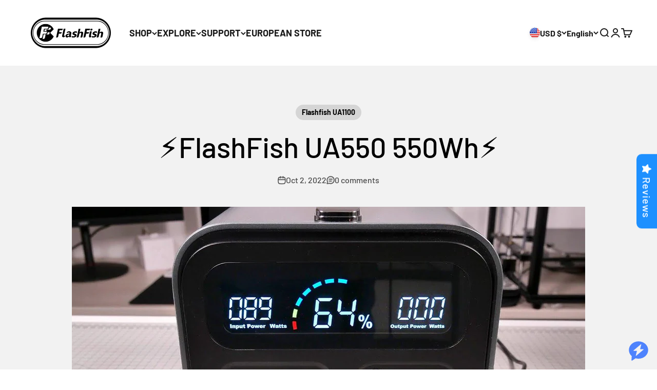

--- FILE ---
content_type: text/css; charset=UTF-8
request_url: https://agents.mygptlife.com/_next/static/css/ee193882b9a7adfd.css
body_size: 1827
content:
.Markdown_waitingAnimation__k5WpK>:last-child:after{display:inline-block;content:"";width:3px;height:14px;transform:translate(4px,2px) scaleY(1.3);background-color:var(--chakra-colors-blue-500);animation:Markdown_blink__bDVIw .6s infinite}.Markdown_animation__jLvin{height:20px}.Markdown_animation__jLvin:after{display:inline-block;content:"";width:3px;height:14px;transform:translate(4px,2px) scaleY(1.3);background-color:var(--chakra-colors-blue-500);animation:Markdown_blink__bDVIw .6s infinite}@keyframes Markdown_blink__bDVIw{0%,to{opacity:0}50%{opacity:1}}.Markdown_markdown__h2C_t>:first-child{margin-top:0!important}.Markdown_markdown__h2C_t>:last-child{margin-bottom:0!important}.Markdown_markdown__h2C_t a.Markdown_absent__GgnhY{color:#c00}.Markdown_markdown__h2C_t a.Markdown_anchor__IeF0D{bottom:0;cursor:pointer;display:block;left:0;margin-left:-30px;padding-left:30px;position:absolute;top:0}.Markdown_markdown__h2C_t h1,.Markdown_markdown__h2C_t h2,.Markdown_markdown__h2C_t h3,.Markdown_markdown__h2C_t h4,.Markdown_markdown__h2C_t h5,.Markdown_markdown__h2C_t h6{cursor:text;font-weight:700;margin:10px 0;padding:0;position:relative}.Markdown_markdown__h2C_t h1 .Markdown_mini-icon-link__szsZM,.Markdown_markdown__h2C_t h2 .Markdown_mini-icon-link__szsZM,.Markdown_markdown__h2C_t h3 .Markdown_mini-icon-link__szsZM,.Markdown_markdown__h2C_t h4 .Markdown_mini-icon-link__szsZM,.Markdown_markdown__h2C_t h5 .Markdown_mini-icon-link__szsZM,.Markdown_markdown__h2C_t h6 .Markdown_mini-icon-link__szsZM{display:none}.Markdown_markdown__h2C_t h1:hover a.Markdown_anchor__IeF0D,.Markdown_markdown__h2C_t h2:hover a.Markdown_anchor__IeF0D,.Markdown_markdown__h2C_t h3:hover a.Markdown_anchor__IeF0D,.Markdown_markdown__h2C_t h4:hover a.Markdown_anchor__IeF0D,.Markdown_markdown__h2C_t h5:hover a.Markdown_anchor__IeF0D,.Markdown_markdown__h2C_t h6:hover a.Markdown_anchor__IeF0D{line-height:1;margin-left:-22px;padding-left:0;text-decoration:none;top:15%}.Markdown_markdown__h2C_t h1:hover a.Markdown_anchor__IeF0D .Markdown_mini-icon-link__szsZM,.Markdown_markdown__h2C_t h2:hover a.Markdown_anchor__IeF0D .Markdown_mini-icon-link__szsZM,.Markdown_markdown__h2C_t h3:hover a.Markdown_anchor__IeF0D .Markdown_mini-icon-link__szsZM,.Markdown_markdown__h2C_t h4:hover a.Markdown_anchor__IeF0D .Markdown_mini-icon-link__szsZM,.Markdown_markdown__h2C_t h5:hover a.Markdown_anchor__IeF0D .Markdown_mini-icon-link__szsZM,.Markdown_markdown__h2C_t h6:hover a.Markdown_anchor__IeF0D .Markdown_mini-icon-link__szsZM{display:inline-block}.Markdown_markdown__h2C_t h1 code,.Markdown_markdown__h2C_t h1 tt,.Markdown_markdown__h2C_t h2 code,.Markdown_markdown__h2C_t h2 tt,.Markdown_markdown__h2C_t h3 code,.Markdown_markdown__h2C_t h3 tt,.Markdown_markdown__h2C_t h4 code,.Markdown_markdown__h2C_t h4 tt,.Markdown_markdown__h2C_t h5 code,.Markdown_markdown__h2C_t h5 tt,.Markdown_markdown__h2C_t h6 code,.Markdown_markdown__h2C_t h6 tt{font-size:inherit}.Markdown_markdown__h2C_t h1{font-size:28px}.Markdown_markdown__h2C_t h2{font-size:24px}.Markdown_markdown__h2C_t h3{font-size:18px}.Markdown_markdown__h2C_t h4{font-size:16px}.Markdown_markdown__h2C_t h5{font-size:14px}.Markdown_markdown__h2C_t h6{font-size:12px}.Markdown_markdown__h2C_t blockquote,.Markdown_markdown__h2C_t dl,.Markdown_markdown__h2C_t ol,.Markdown_markdown__h2C_t p,.Markdown_markdown__h2C_t pre,.Markdown_markdown__h2C_t table,.Markdown_markdown__h2C_t ul{margin:14px 0}.Markdown_markdown__h2C_t a:first-child h1,.Markdown_markdown__h2C_t a:first-child h2,.Markdown_markdown__h2C_t a:first-child h3,.Markdown_markdown__h2C_t a:first-child h4,.Markdown_markdown__h2C_t a:first-child h5,.Markdown_markdown__h2C_t a:first-child h6,.Markdown_markdown__h2C_t>h1:first-child,.Markdown_markdown__h2C_t>h1:first-child+h2,.Markdown_markdown__h2C_t>h2:first-child,.Markdown_markdown__h2C_t>h3:first-child,.Markdown_markdown__h2C_t>h4:first-child,.Markdown_markdown__h2C_t>h5:first-child,.Markdown_markdown__h2C_t>h6:first-child{margin-top:0;padding-top:0}.Markdown_markdown__h2C_t h1+p,.Markdown_markdown__h2C_t h2+p,.Markdown_markdown__h2C_t h3+p,.Markdown_markdown__h2C_t h4+p,.Markdown_markdown__h2C_t h5+p,.Markdown_markdown__h2C_t h6+p{margin-top:0}.Markdown_markdown__h2C_t li p.Markdown_first__DsHmT{display:inline-block}.Markdown_markdown__h2C_t ol,.Markdown_markdown__h2C_t ul{padding-left:2em}.Markdown_markdown__h2C_t ol.Markdown_no-list__MfGno,.Markdown_markdown__h2C_t ul.Markdown_no-list__MfGno{list-style-type:none;padding:0}.Markdown_markdown__h2C_t ol li>:first-child,.Markdown_markdown__h2C_t ul li>:first-child{margin-top:0}.Markdown_markdown__h2C_t ol,.Markdown_markdown__h2C_t ul{padding-left:14px}.Markdown_markdown__h2C_t dl{padding:0}.Markdown_markdown__h2C_t dl dt{font-size:14px;font-style:italic;font-weight:700;margin:15px 0 5px;padding:0}.Markdown_markdown__h2C_t dl dt:first-child{padding:0}.Markdown_markdown__h2C_t dl dt>:first-child{margin-top:0}.Markdown_markdown__h2C_t dl dt>:last-child{margin-bottom:0}.Markdown_markdown__h2C_t dl dd{margin:0 0 15px;padding:0 15px}.Markdown_markdown__h2C_t dl dd>:first-child{margin-top:0}.Markdown_markdown__h2C_t dl dd>:last-child{margin-bottom:0}.Markdown_markdown__h2C_t blockquote{border-left:4px solid #ddd;color:var(--chakra-colors-gray-600);padding:0 15px}.Markdown_markdownDark___dTsD blockquote{border-left:4px solid var(--chakra-colors-whiteAlpha-300);color:var(--chakra-colors-whiteAlpha-700)}.Markdown_markdown__h2C_t blockquote>:first-child{margin-top:0}.Markdown_markdown__h2C_t blockquote>:last-child{margin-bottom:0}.Markdown_markdown__h2C_t table th{font-weight:700}.Markdown_markdown__h2C_t table td,.Markdown_markdown__h2C_t table th{padding:6px 13px}.Markdown_markdown__h2C_t table tr{background-color:#fff}.Markdown_markdownDark___dTsD table tr{background-color:var(--chakra-colors-gray-800)}.Markdown_markdown__h2C_t table tr:nth-child(2n){background-color:#f0f0f0}.Markdown_markdownDark___dTsD table tr:nth-child(2n){background-color:var(--chakra-colors-whiteAlpha-50)}.Markdown_markdown__h2C_t img{max-width:100%}.Markdown_markdown__h2C_t span.Markdown_frame__TGSXu{display:block;overflow:hidden}.Markdown_markdown__h2C_t span.Markdown_frame__TGSXu>span{border:1px solid #ddd;display:block;float:left;margin:13px 0 0;overflow:hidden;padding:7px;width:auto}.Markdown_markdownDark___dTsD span.Markdown_frame__TGSXu>span{border:1px solid var(--chakra-colors-whiteAlpha-300)}.Markdown_markdown__h2C_t span.Markdown_frame__TGSXu span img{display:block;float:left}.Markdown_markdown__h2C_t span.Markdown_frame__TGSXu span span{clear:both;color:#333;display:block;padding:5px 0 0}.Markdown_markdownDark___dTsD span.Markdown_frame__TGSXu span span{clear:both;color:var(--chakra-colors-whiteAlpha-800);display:block;padding:5px 0 0}.Markdown_markdown__h2C_t span.Markdown_align-center__CWEt_{clear:both;display:block;overflow:hidden}.Markdown_markdown__h2C_t span.Markdown_align-center__CWEt_>span{display:block;margin:13px auto 0;overflow:hidden;text-align:center}.Markdown_markdown__h2C_t span.Markdown_align-center__CWEt_ span img{margin:0 auto;text-align:center}.Markdown_markdown__h2C_t span.Markdown_align-right__eH31f{clear:both;display:block;overflow:hidden}.Markdown_markdown__h2C_t span.Markdown_align-right__eH31f>span{display:block;margin:13px 0 0;overflow:hidden;text-align:right}.Markdown_markdown__h2C_t span.Markdown_align-right__eH31f span img{margin:0;text-align:right}.Markdown_markdown__h2C_t span.Markdown_float-left__g_J21{display:block;float:left;margin-right:13px;overflow:hidden}.Markdown_markdown__h2C_t span.Markdown_float-left__g_J21 span{margin:13px 0 0}.Markdown_markdown__h2C_t span.Markdown_float-right__m1w9u{display:block;float:right;margin-left:13px;overflow:hidden}.Markdown_markdown__h2C_t span.Markdown_float-right__m1w9u>span{display:block;margin:13px auto 0;overflow:hidden;text-align:right}.Markdown_markdown__h2C_t code,.Markdown_markdown__h2C_t tt{border:1px solid var(--chakra-colors-blackAlpha-200);background-color:var(--chakra-colors-blackAlpha-100);border-radius:3px;margin:0 2px;padding:0 5px}.Markdown_markdownDark___dTsD code,.Markdown_markdownDark___dTsD tt{border:1px solid var(--chakra-colors-whiteAlpha-300);background-color:var(--chakra-colors-whiteAlpha-200)}.Markdown_markdown__h2C_t pre>code{background:none repeat scroll 0 0 transparent;border:none;margin:0;padding:0}.Markdown_markdown__h2C_t .Markdown_highlight__rbbeO pre,.Markdown_markdown__h2C_t pre{border:1px solid #ccc;border-radius:3px 3px 3px 3px;font-size:max(.9em,14px);line-height:19px;overflow:auto;padding:6px 10px}.Markdown_markdownDark___dTsD .Markdown_highlight__rbbeO pre,.Markdown_markdownDark___dTsD pre{border:1px solid var(--chakra-colors-whiteAlpha-300)}.Markdown_markdown__h2C_t pre code,.Markdown_markdown__h2C_t pre tt{background-color:transparent;border:none}.Markdown_markdown__h2C_t hr{margin:10px 0}.Markdown_markdown__h2C_t{text-align:justify;-moz-tab-size:4;tab-size:4;word-spacing:normal;width:100%}.Markdown_markdown__h2C_t *{word-break:break-word}.Markdown_markdown__h2C_t pre{display:block;padding:15px;margin:0;border:none;border-radius:0;overflow-x:auto;color:#fff}.Markdown_markdown__h2C_t pre,.Markdown_markdown__h2C_t pre code{width:100%;background-color:#292b33!important}.Markdown_markdown__h2C_t a{text-decoration:underline;color:var(--chakra-colors-blue-400)}.Markdown_markdown__h2C_t table{border-collapse:separate;border-spacing:0}.Markdown_markdown__h2C_t table thead tr:first-child th{border-bottom-width:1px;border-left-width:1px;border-top-width:1px;background-color:rgba(236,236,241,.2);overflow:hidden}.Markdown_markdown__h2C_t table thead tr:first-child th:first-child{border-top-left-radius:.375rem}.Markdown_markdown__h2C_t table thead tr:first-child th:last-child{border-right-width:1px;border-top-right-radius:.375rem}.Markdown_markdown__h2C_t table td{border-bottom-width:1px;border-left-width:1px}.Markdown_markdown__h2C_t table td:last-of-type{border-right-width:1px}.Markdown_markdown__h2C_t table tbody tr:last-child{overflow:hidden}.Markdown_markdown__h2C_t table tbody tr:last-child td:first-child{border-bottom-left-radius:.375rem}.Markdown_markdown__h2C_t table tbody tr:last-child td:last-child{border-bottom-right-radius:.375rem}.Markdown_mermaid__hwQ8H{overflow-x:auto}.ChatBox_stopIcon__v6yhl{animation:ChatBox_zoomStopIcon__m_s1b .4s infinite alternate}@keyframes ChatBox_zoomStopIcon__m_s1b{0%{transform:scale(.8)}to{transform:scale(1.2)}}.ChatBox_statusAnimation__pNatD{animation:ChatBox_statusBox__0nuRv .8s linear infinite alternate}@keyframes ChatBox_statusBox__0nuRv{0%{opacity:1}to{opacity:.11}}

--- FILE ---
content_type: application/javascript; charset=UTF-8
request_url: https://agents.mygptlife.com/_next/static/chunks/pages/chat/share-7e78c25417e136b0.js
body_size: 9856
content:
(self.webpackChunk_N_E=self.webpackChunk_N_E||[]).push([[9322],{77691:function(e,a,t){(window.__NEXT_P=window.__NEXT_P||[]).push(["/chat/share",function(){return t(13775)}])},40479:function(e,a,t){"use strict";t.d(a,{V7:function(){return i},pl:function(){return s},qc:function(){return o}});var n=t(17618),r=t(6509);function i(){let e=arguments.length>0&&void 0!==arguments[0]?arguments[0]:[];for(let a of e){let e=n.wY.find(e=>e.model===a||e.name===a);if(null==e?void 0:e.vision)return!0}return!1}function o(){let e=arguments.length>0&&void 0!==arguments[0]?arguments[0]:[],a=e.filter(e=>e.flowType===r.Jm.chatNode),t=a.map(e=>{var a;return(null===(a=e.inputs.find(e=>"model"===e.key))||void 0===a?void 0:a.value)||""});return i(t)}function s(){let e=arguments.length>0&&void 0!==arguments[0]?arguments[0]:"",a=RegExp("```(".concat(r.uf,")\\n([\\s\\S]*?)```"),"g");return e.replace(a,"").trim()}},9682:function(e,a,t){"use strict";t.d(a,{b$:function(){return n},hv:function(){return r},q5:function(){return o},uf:function(){return i}});let n=e=>{switch(e){case"zh":return"模型固定的引导词，通过调整该内容，可以引导模型聊天方向。该内容会被固定在上下文的开头。可使用变量，例如 {{language}}";case"es":return"Palabras gu\xeda fijadas por el modelo, ajustando este contenido, puede guiar la direcci\xf3n del chat del modelo. Este contenido se fijar\xe1 al principio del contexto. Se pueden utilizar variables como {{language}}";case"ar":return'يحتوي النموذج على كلمة إرشادية ثابتة. ومن خلال ضبط هذا المحتوى، يمكنك توجيه النموذج في اتجاه الدردشة. سيتم تثبيت المحتوى في بداية السياق. يمكن استخدام المتغيرات، مثل {{language}}"';case"pt":return"Palavras-guia fixadas pelo modelo, ao ajustar este conte\xfado, pode orientar a dire\xe7\xe3o da conversa\xe7\xe3o do modelo. Este conte\xfado ser\xe1 fixado no in\xedcio do contexto. Podem ser utilizadas vari\xe1veis, tais como {{language}}";case"id":return"Kata-kata panduan yang ditetapkan model, dengan menyesuaikan konten ini, Anda dapat memandu arah obrolan model. Konten ini akan ditetapkan di awal konteks. Variabel dapat digunakan, seperti {{language}}";case"ja":return"モデルには固定のガイドワードがあり、この内容を調整することでモデルをチャット方向に誘導することができます。 コンテンツはコンテキストの先頭に固定されます。 {{language}} などの変数を使用できます";case"ru":return"Зафиксированные моделью направляющие слова, настраивая это содержание, вы можете задать направление чата модели. Это содержимое будет зафиксировано в начале контекста. Можно использовать переменные, такие как {{language}}";case"fr":return"Mots guides fix\xe9s par le mod\xe8le, en ajustant ce contenu, vous pouvez guider la direction du mod\xe8le de conversation. Ce contenu sera fix\xe9 au d\xe9but du contexte. Des variables peuvent \xeatre utilis\xe9es, telles que {{language}}";case"de":return"Model-fixierte Leitw\xf6rter, durch die Anpassung dieses Inhalts k\xf6nnen Sie die Richtung des Model-Chats bestimmen. Dieser Inhalt wird am Anfang des Kontextes festgelegt. Es k\xf6nnen Variablen verwendet werden, wie z.B. {{language}}";default:return"Model-fixed guide words, by adjusting this content, you can guide the direction of the model chat. This content will be fixed at the beginning of the context. Variables can be used, such as {{language}}"}},r=e=>{switch(e){case"zh":return"可以在对话前设置引导语，设置全局变量，设置下一步指引";case"es":return"Puede configurar gu\xedas antes del di\xe1logo, configurar variables globales y configurar gu\xedas de pasos siguientes.";case"ar":return"يمكنك تعيين كلمات تمهيدية قبل المحادثة، وتعيين المتغيرات العامة، وتعيين الخطوات التالية.";case"pt":return"Pode configurar guias antes do di\xe1logo, configurar vari\xe1veis globais e configurar guias para o passo seguinte.";case"id":return"Anda dapat mengatur panduan sebelum dialog, mengatur variabel global, dan mengatur langkah selanjutnya.";case"ja":return"ダイアログの前にガイドを設定したり、グローバル変数を設定したり、次のステップのガイドを設定したりできる。";case"ru":return"Вы можете установить направляющие перед диалогом, задать глобальные переменные и установить направляющие следующего шага.";case"fr":return"Vous pouvez d\xe9finir des guides avant le dialogue, des variables globales et des guides pour l'\xe9tape suivante.";case"de":return"Sie k\xf6nnen vor dem Dialog Hilfslinien einrichten, globale Variablen einrichten und Hilfslinien f\xfcr den n\xe4chsten Schritt einrichten.";default:return"You can set up guides before the dialog, set up global variables, and set up next steps."}},i=e=>{switch(e){case"zh":return"每次对话开始前，发送一个初始内容。支持标准 Markdown 语法，可使用的额外标记:\n[快捷按键]: 用户点击后可以直接发送该问题";case"es":return"Env\xeda un contenido inicial antes de que comience cada conversaci\xf3n. Se admite la sintaxis Markdown est\xe1ndar, se pueden utilizar etiquetas adicionales: [bot\xf3n r\xe1pido]: el usuario puede enviar la pregunta directamente despu\xe9s de hacer clic en \xe9l.\n[bot\xf3n r\xe1pido]: el usuario puede enviar la pregunta directamente despu\xe9s de hacer clic en \xe9l.";case"ar":return"قبل بدء كل محادثة، أرسل محتوى أوليًا. يتم دعم بناء جملة Markdown القياسي، ويمكن استخدام علامات إضافية:\n[مفاتيح الاختصار]: يمكن للمستخدمين إرسال السؤال مباشرة بعد النقر عليه";case"pt":return"Envia um conte\xfado inicial antes do in\xedcio de cada conversa. A sintaxe Markdown padr\xe3o \xe9 suportada, podendo ser utilizadas etiquetas adicionais: [QuickButton]: o utilizador pode enviar a pergunta diretamente depois de clicar nela.\n[bot\xe3o de atalho]: os utilizadores podem enviar a pergunta diretamente depois de clicar nele";case"id":return"Mengirimkan konten awal sebelum setiap percakapan dimulai. Sintaks Markdown standar didukung, tag tambahan dapat digunakan: [QuickButton]: Pengguna dapat mengirim pertanyaan secara langsung setelah mengkliknya.\n[tombol pintas]: pengguna dapat mengirim pertanyaan secara langsung setelah mengkliknya";case"ja":return"各会話が始まる前に最初のコンテンツを送信します。 標準的なMarkdown構文がサポートされ、追加のタグを使用することができます: [QuickButton]: ユーザーはクリックした後に質問を直接送信することができます。\n[ショートカットボタン]: ユーザーはクリックした後に質問を直接送信することができます。";case"ru":return"Отправляет начальное содержимое перед началом каждой беседы. Поддерживается стандартный синтаксис Markdown, можно использовать дополнительные теги: [QuickButton]: пользователь может отправить вопрос непосредственно после нажатия на него.\n[кнопка быстрого доступа]: пользователь может отправить вопрос непосредственно после нажатия на нее";case"fr":return"Envoie un contenu initial avant le d\xe9but de chaque conversation. La syntaxe Markdown standard est prise en charge, des balises suppl\xe9mentaires peuvent \xeatre utilis\xe9es : [QuickButton] : l'utilisateur peut envoyer la question directement apr\xe8s avoir cliqu\xe9 dessus.\n[Bouton de raccourci] : l'utilisateur peut envoyer la question directement apr\xe8s avoir cliqu\xe9 dessus.";case"de":return"Sendet einen anf\xe4nglichen Inhalt, bevor jede Konversation beginnt. Standard Markdown-Syntax wird unterst\xfctzt, zus\xe4tzliche Tags k\xf6nnen verwendet werden: [QuickButton]: Der Benutzer kann die Frage direkt nach dem Anklicken abschicken.\n[Shortcut-Button]: Der Benutzer kann die Frage direkt nach dem Anklicken abschicken";default:return"Sends an initial content before each conversation starts. Standard Markdown syntax is supported, with additional markup available: [QuickButton]: The user clicks on the button to send the question directly.\n[shortcut button]: users can send the question directly after clicking on it"}},o=e=>{switch(e){case"zh":return"可以在对话开始前，要求用户填写一些内容作为本轮对话的特定变量。该模块位于开场引导之后。\n变量可以通过 {{变量key}} 的形式注入到其他模块 string 类型的输入中，例如：提示词、限定词等";case"es":return"Se puede pedir al usuario que rellene algo como variable espec\xedfica para la ronda antes de que comience el di\xe1logo. Este m\xf3dulo se encuentra despu\xe9s de la pista de apertura.\nLas variables se pueden inyectar como {{variable clave}} en otros m\xf3dulos de tipo cadena de entradas, por ejemplo, prompts, calificadores, etc.";case"ar":return"قبل بدء المحادثة، يمكن أن يُطلب من المستخدم ملء بعض المحتوى كمتغيرات محددة لهذه الجولة من المحادثة. تقع هذه الوحدة بعد التمهيد الافتتاحي.\nيمكن إدخال المتغيرات في إدخال نوع السلسلة للوحدات الأخرى في شكل {{variable key}}، مثل الكلمات السريعة، والمؤهلات، وما إلى ذلك.";case"pt":return"O utilizador pode ser solicitado a preencher algo como uma vari\xe1vel espec\xedfica para a ronda antes do in\xedcio do di\xe1logo. Este m\xf3dulo est\xe1 localizado depois da pista de abertura.\nAs vari\xe1veis podem ser injectadas como {{variable key}} noutros m\xf3dulos de entradas do tipo string, por exemplo, prompts, qualificadores, etc.";case"id":return"Pengguna dapat diminta untuk mengisi sesuatu sebagai variabel tertentu untuk ronde sebelum dialog dimulai. Modul ini terletak setelah petunjuk pembuka.\nVariabel dapat dimasukkan sebagai {{variable key}} ke dalam input tipe string modul lain, misalnya petunjuk, kualifikasi, dll.";case"ja":return"ダイアログが始まる前に、ユーザーにラウンドの特定の変数として何かを記入するよう求めることができる。 このモジュールはオープニングリードの後にあります。\n変数は {{variable key}} として、他のモジュールの文字列型入力（プロンプト、修飾子など）に注入することができます。";case"ru":return"Перед началом диалога пользователю может быть предложено ввести что-то в качестве определенной переменной для раунда. Этот модуль находится после открывающего лида.\nПеременные могут быть введены как {{variable key}} в другие модули ввода строкового типа, например, в подсказки, квалификаторы и т. д.";case"fr":return"Il peut \xeatre demand\xe9 \xe0 l'utilisateur de remplir une variable sp\xe9cifique pour le tour avant que le dialogue ne commence. Ce module se trouve apr\xe8s l'introduction.\nLes variables peuvent \xeatre inject\xe9es en tant que {{variable key}} dans les entr\xe9es de type cha\xeene d'autres modules, par exemple les invites, les qualificatifs, etc.";default:return"Der Benutzer kann aufgefordert werden, etwas als spezifische Variable f\xfcr die Runde einzugeben, bevor der Dialog beginnt. Dieses Modul befindet sich nach dem Er\xf6ffnungsvorspann.\nVariablen k\xf6nnen als {{variable key}} in andere Module mit stringartigen Eingaben eingef\xfcgt werden, z.B. Prompts, Qualifier, etc."}}},82003:function(e,a,t){"use strict";var n=t(97458);t(52983);var r=t(36595),i=t(16950);a.Z=e=>{let{children:a,insertProps:t={},...o}=e;return(0,r.F)(),(0,n.jsx)(i.xu,{h:"100%",p:[0,2],px:[0,2],...o,children:(0,n.jsx)(i.xu,{h:"100%",bg:"var(--chakra-colors-chakra-body-bg)",borderRadius:(null==o?void 0:o.borderRadius)||[0,"lg"],overflow:"overlay",...t,children:a})})}},23786:function(e,a,t){"use strict";var n=t(97458),r=t(52983),i=t(16950),o=t(72596),s=t(26954);a.Z=e=>{let{w:a=["100%","0 0 250px","0 0 270px","0 0 290px","0 0 310px"],children:t,centering:u=!1,isShow:l=!0,right:d=0,onfoldSideBar:c,...p}=e||{},[h,x]=(0,r.useState)(!1);return(0,n.jsxs)(i.xu,{position:"relative",flex:h?"0 0 0":a,w:["100%",0],h:"100%",zIndex:10,transition:"0.2s",_hover:{"& > div":{visibility:"visible",opacity:1}},...p,children:[l&&(0,n.jsx)(o.k,{position:"absolute",right:d,top:"50%",transform:"translate(50%,-50%)",alignItems:"center",justifyContent:u?h?"flex-end":"center":"flex-end",pr:1,w:"36px",h:"50px",borderRadius:"10px",bg:"rgba(0,0,0,0.5)",cursor:"pointer",transition:"0.2s",zIndex:1,...h?{opacity:.6}:{visibility:"hidden",opacity:0},onClick:()=>{x(!h),c&&c(!h)},children:(0,n.jsx)(s.Z,{name:"back",transform:h?"rotate(180deg)":"",w:"14px",color:"white"})}),(0,n.jsx)(i.xu,{position:"relative",h:"100%",overflow:h?"hidden":"visible",children:t})]})}},13775:function(e,a,t){"use strict";t.r(a),t.d(a,{__N_SSP:function(){return H},default:function(){return V}});var n=t(97458),r=t(52983),i=t(1596),o=t.n(i),s=t(44718),u=t(31610),l=t(55024),d=t(78398),c=t(27797),p=t(72596),h=t(16950),x=t(96627),f=t(87521),g=t(37799),v=t(28566),m=t(4333),k=t(48690),b=t(34323),y=t(4124);let w=(0,y.kP)("abcdefghijklmnopqrstuvwxyzABCDEFGHIJKLMNOPQRSTUVWSYZ1234567890_",24),j=(0,m.Ue)()((0,k.mW)((0,k.tJ)((0,b.n)((e,a)=>({localUId:"local-uid-".concat(Date.now(),"-").concat(w())})),{name:"shareChatStore",partialize:e=>({localUId:e.localUId})})));var I=t(23786),S=t(16320),q=t(39297),z=t(34715),M=t(82003),C=t(90902),T=t(3630),E=t(81272),P=e=>{let{text:a,isLoading:t,children:r,...i}=e;return(0,n.jsxs)(h.xu,{position:"relative",...i,children:[r,t&&(0,n.jsx)(E.Z,{fixed:!1,text:a})]})},A=t(15050),D=t(92949),B=t(40479),_=t(34531),N=t(6509);let R=(0,y.kP)("abcdefghijklmnopqrstuvwxyz1234567890",12);var H=!0,V=e=>{var a,t;let{shareId:i,chatId:m,showHistory:k,authToken:b}=e,{t:y}=(0,A.$G)(),w=(0,s.useRouter)(),{toast:E}=(0,x.p)(),{isOpen:H,onClose:V,onOpen:O}=(0,u.q)(),{isPc:L}=(0,f.m)(),Q=(0,r.useRef)(null),Z=(0,r.useRef)(!1),F=(0,r.useRef)(!1),[K,U]=(0,r.useState)(!0),{localUId:W}=j(),{histories:J,loadHistories:G,pushHistory:Y,updateHistory:X,delOneHistory:$,chatData:ee,setChatData:ea,delOneHistoryItem:et,clearHistories:en}=(0,D.a)(),{appId:er,companyId:ei}=ee,eo=b||W,[es,eu]=(0,r.useState)(!1),[el,ed]=(0,r.useState)(!0),ec=(0,r.useCallback)(async e=>{var a,t,n,r,o;let{messages:s,controller:u,generatingMessage:l,variables:d}=e,c=s.slice(-2),p=m||R(),{responseText:h,responseData:x}=await (0,v.K)({data:{messages:c,variables:d,shareId:i,chatId:p,outLinkUid:eo,singleTurn:es},onMessage:l,abortSignal:u}),f=(0,B.pl)(c[0].content).slice(0,20)||(null===(t=c[1])||void 0===t?void 0:null===(a=t.value)||void 0===a?void 0:a.slice(0,20))||"New Chat";if(p!==m){let e={chatId:p,updateTime:new Date,title:f,appId:er,top:!1};Y(e),"leave"!==u.signal.reason&&(Z.current=!0,w.replace({query:{...w.query,chatId:p}}))}else{let e=J.find(e=>e.chatId===m);e&&X({...e,updateTime:new Date,title:f,shareId:i,outLinkUid:eo})}ea(e=>{var a;return{...e,title:f,history:(null===(a=Q.current)||void 0===a?void 0:a.getChatHistories())||e.history}});let g=(0,S.wb)(c).map(e=>({...e,status:"finish"}));return g[1].value=h,g[1].responseData=x,null===(o=window.top)||void 0===o||o.postMessage({type:"shareChatFinish",data:{question:null===(n=g[0])||void 0===n?void 0:n.value,answer:null===(r=g[1])||void 0===r?void 0:r.value}},"*"),{responseText:h,responseData:x,isNewChat:Z.current}},[m,i,eo,ea,er,Y,w,J,X,es]),ep=(0,r.useCallback)(async(e,a)=>{if(!e)return null;try{var t,n,r;let i=await (0,_.n0)({chatId:a,shareId:e,outLinkUid:eo}),o=i.history.map(e=>({...e,status:N.L2.finish}));ea({...i,history:o}),null===(t=Q.current)||void 0===t||t.resetHistory(o),null===(n=Q.current)||void 0===n||n.resetVariables(i.variables),F.current||(F.current=!0,window!==top&&(null===(r=window.top)||void 0===r||r.postMessage({type:"shareChatReady"},"*"))),a&&i.history.length>0&&setTimeout(()=>{var e;null===(e=Q.current)||void 0===e||e.scrollToBottom("auto")},500)}catch(e){406===e.code&&ed(!1),E({status:"error",title:y((0,q.v)(e,"core.shareChat.Init Error"))}),a&&w.replace({query:{...w.query,chatId:""}})}return null},[eo,w,ea,y,E]),{isFetching:eh}=(0,g.a)(["init",i,m],()=>Z.current?(Z.current=!1,null):ep(i,m));return(0,g.a)(["loadHistories",eo,i],()=>i&&eo?G({shareId:i,outLinkUid:eo}):null),(0,r.useEffect)(()=>{U(window!==top)},[]),(0,n.jsxs)(M.Z,{...K?{p:"0 !important",insertProps:{borderRadius:"0",boxShadow:"none"}}:{p:[0,2]},children:[(0,n.jsx)(o(),{children:(0,n.jsx)("title",{children:ee.app.name})}),(0,n.jsxs)(P,{isLoading:eh,h:"100%",display:"flex",flexDirection:["column","row"],children:["1"===k?(t=(0,n.jsx)(T.default,{appName:ee.app.name,appAvatar:ee.app.avatar,activeChatId:m,history:J.map(e=>({id:e.chatId,title:e.title,customTitle:e.customTitle,top:e.top})),onClose:V,onChangeChat:e=>{w.replace({query:{...w.query,chatId:e||""}}),L||V()},onDelHistory:e=>{let{chatId:a}=e;return $({appId:ee.appId,chatId:a,shareId:i,outLinkUid:eo})},onClearHistory:()=>{en({shareId:i,outLinkUid:eo}),w.replace({query:{...w.query,chatId:""}})},onSetHistoryTop:e=>{X({...e,appId:ee.appId,shareId:i,outLinkUid:eo})},onSetCustomTitle:async e=>{X({appId:ee.appId,chatId:e.chatId,title:e.title,customTitle:e.title,shareId:i,outLinkUid:eo})}}),L?(0,n.jsx)(I.Z,{children:t}):(0,n.jsxs)(l.d,{isOpen:H,placement:"left",autoFocus:!1,size:"xs",onClose:V,children:[(0,n.jsx)(d.Z,{backgroundColor:"rgba(255,255,255,0.5)"}),(0,n.jsx)(c.s,{maxWidth:"250px",boxShadow:"2px 0 10px rgba(0,0,0,0.15)",children:t})]})):null,(0,n.jsxs)(p.k,{position:"relative",h:[0,"100%"],w:["100%",0],flex:"1 0 0",flexDirection:"column",children:[(0,n.jsx)(C.default,{appAvatar:ee.app.avatar,appName:ee.app.name,history:ee.history,shareId:i,chatModels:ee.app.chatModels,showHistory:"1"===k,onOpenSlider:O,onSingleTurn:e=>{eu(e)}}),(0,n.jsx)(h.xu,{flex:1,hidden:!el,children:(0,n.jsx)(z.Z,{active:!!ee.app.name,ref:Q,appAvatar:ee.app.avatar,userAvatar:ee.userAvatar,userGuideModule:null===(a=ee.app)||void 0===a?void 0:a.userGuideModule,showFileSelector:(0,B.V7)(ee.app.chatModels),feedbackType:"user",onUpdateVariable:e=>{},onStartChat:ec,onDelMessage:e=>et({...e,appId:ee.appId,chatId:m,shareId:i,outLinkUid:eo}),appId:ee.appId,chatId:m,shareId:i,outLinkUid:eo})})]})]})]})}},16320:function(e,a,t){"use strict";t.d(a,{o7:function(){return c},wb:function(){return l},zx:function(){return d}}),t(91519);var n=t(6509),r=t(4124),i=t(70235),o=t(9082),s=t(22228);let u=(0,r.kP)("abcdefghijklmnopqrstuvwxyz1234567890",6),l=e=>e.map(e=>({dataId:e.dataId,obj:(0,i.el)(e.role),value:e.content||""})),d=e=>{let{item:a}=e,t=o.o4.find(e=>e.flowType===a.flowType)||s.f,n=t.inputs.concat(a.inputs.filter(e=>e.label&&!t.inputs.find(a=>a.key===e.key))),r=a.outputs.concat(t.outputs.filter(e=>!a.outputs.find(a=>a.key===e.key))),i={...t,...a,inputs:n.map(e=>{let t=a.inputs.find(a=>a.key===e.key)||e;return{...e,value:t.value}}),outputs:r.map(e=>{let a=t.outputs.find(a=>a.key===e.key);return{...a||e,targets:e.targets||[]}})};return{id:a.moduleId,type:a.flowType,data:i,position:a.position||{x:0,y:0}}},c=e=>{let{modules:a}=e,t=[];return a.forEach(e=>e.outputs.forEach(a=>a.targets.forEach(r=>{t.push({source:e.moduleId,target:r.moduleId,sourceHandle:a.key,targetHandle:r.key,id:u(),type:n.Hk})}))),t}},28566:function(e,a,t){"use strict";t.d(a,{K:function(){return u}});var n=t(6509),r=t(39297),i=t(60526),o=t(28784),s=t(22512);let u=e=>{let{url:a="/api/v1/chat/completions",data:t,onMessage:u,abortSignal:l}=e;return new Promise(async(e,d)=>{let c=setTimeout(()=>{l.abort("Time out")},6e4),p="",h="",x="",f=[],g=!1,v=()=>x?m():e({responseText:p,responseData:f}),m=e=>{let a=(0,s.BW)(e,["event: error","event:error","data: ","data:"]);g=!0,d({message:(0,r.v)(a,x||"common.Anomalies in the response process"),responseText:p})};!function e(){if(l.signal.aborted)return u({text:h}),p+=h,v();if(h){let e=Math.max(1,Math.round(h.length/60)),a=h.slice(0,e);u({text:a}),p+=a,h=h.slice(e)}if(g&&!h)return v();requestAnimationFrame(e)}();try{let e={method:"POST",headers:{"Content-Type":"application/json",token:(0,i.LP)()},signal:l.signal,body:JSON.stringify({...t,detail:!0,stream:!0})};await (0,o.L)(a,{...e,async onopen(e){var a;clearTimeout(c);let t=e.headers.get("content-type");if(null==t?void 0:t.startsWith("text/plain"))return m(await e.clone().text());if(!e.ok||!(null===(a=e.headers.get("content-type"))||void 0===a?void 0:a.startsWith(o.a))||200!==e.status)try{m(await e.clone().json())}catch(a){m(await e.clone().text())}},onmessage(e){let{event:a,data:t}=e;if("[DONE]"===t)return;let i=(()=>{try{return JSON.parse(t)}catch(e){return{}}})();if(a===n.hh.answer){var o,s,l;let e=(null==i?void 0:null===(l=i.choices)||void 0===l?void 0:null===(s=l[0])||void 0===s?void 0:null===(o=s.delta)||void 0===o?void 0:o.content)||"";h+=e}else a===n.hh.moduleStatus&&(null==i?void 0:i.name)&&(null==i?void 0:i.status)?u(i):a===n.hh.appStreamResponse&&Array.isArray(i)?f=i:a===n.hh.error&&(x=(0,r.v)(i,"common.Stream Response Error"))},onclose(){g=!0},onerror(e){clearTimeout(c),m((0,r.v)(e))},openWhenHidden:!0})}catch(e){if(clearTimeout(c),l.signal.aborted){g=!0;return}console.log(e,"fetch error"),m(e)}})}}},function(e){e.O(0,[9844,5742,3722,5912,296,6340,6222,4698,9922,6011,7239,1646,9004,3630,9082,1749,9774,2888,179],function(){return e(e.s=77691)}),_N_E=e.O()}]);

--- FILE ---
content_type: application/javascript; charset=UTF-8
request_url: https://agents.mygptlife.com/_next/static/chunks/dce46a15-70506d3e73978937.js
body_size: 75166
content:
"use strict";(self.webpackChunk_N_E=self.webpackChunk_N_E||[]).push([[5742],{41147:function(e,t,r){r.d(t,{Z:function(){return ak}});class a{constructor(e,t,r){this.lexer=void 0,this.start=void 0,this.end=void 0,this.lexer=e,this.start=t,this.end=r}static range(e,t){return t?e&&e.loc&&t.loc&&e.loc.lexer===t.loc.lexer?new a(e.loc.lexer,e.loc.start,t.loc.end):null:e&&e.loc}}class n{constructor(e,t){this.text=void 0,this.loc=void 0,this.noexpand=void 0,this.treatAsRelax=void 0,this.text=e,this.loc=t}range(e,t){return new n(t,a.range(this,e))}}class i{constructor(e,t){this.position=void 0;var r="KaTeX parse error: "+e,a=t&&t.loc;if(a&&a.start<=a.end){var n,s=a.lexer.input;n=a.start;var o=a.end;n===s.length?r+=" at end of input: ":r+=" at position "+(n+1)+": ";var l=s.slice(n,o).replace(/[^]/g,"$&̲");r+=(n>15?"…"+s.slice(n-15,n):s.slice(0,n))+l+(o+15<s.length?s.slice(o,o+15)+"…":s.slice(o))}var h=Error(r);return h.name="ParseError",h.__proto__=i.prototype,h.position=n,h}}i.prototype.__proto__=Error.prototype;var s,o,l=/([A-Z])/g,h={"&":"&amp;",">":"&gt;","<":"&lt;",'"':"&quot;","'":"&#x27;"},m=/[&><"']/g,c=function e(t){return"ordgroup"===t.type||"color"===t.type?1===t.body.length?e(t.body[0]):t:"font"===t.type?e(t.body):t},p=function(e){if(!e)throw Error("Expected non-null, but got "+String(e));return e},u={contains:function(e,t){return -1!==e.indexOf(t)},deflt:function(e,t){return void 0===e?t:e},escape:function(e){return String(e).replace(m,e=>h[e])},hyphenate:function(e){return e.replace(l,"-$1").toLowerCase()},getBaseElem:c,isCharacterBox:function(e){var t=c(e);return"mathord"===t.type||"textord"===t.type||"atom"===t.type},protocolFromUrl:function(e){var t=/^\s*([^\\/#]*?)(?::|&#0*58|&#x0*3a)/i.exec(e);return null!=t?t[1]:"_relative"}},d={displayMode:{type:"boolean",description:"Render math in display mode, which puts the math in display style (so \\int and \\sum are large, for example), and centers the math on the page on its own line.",cli:"-d, --display-mode"},output:{type:{enum:["htmlAndMathml","html","mathml"]},description:"Determines the markup language of the output.",cli:"-F, --format <type>"},leqno:{type:"boolean",description:"Render display math in leqno style (left-justified tags)."},fleqn:{type:"boolean",description:"Render display math flush left."},throwOnError:{type:"boolean",default:!0,cli:"-t, --no-throw-on-error",cliDescription:"Render errors (in the color given by --error-color) instead of throwing a ParseError exception when encountering an error."},errorColor:{type:"string",default:"#cc0000",cli:"-c, --error-color <color>",cliDescription:"A color string given in the format 'rgb' or 'rrggbb' (no #). This option determines the color of errors rendered by the -t option.",cliProcessor:e=>"#"+e},macros:{type:"object",cli:"-m, --macro <def>",cliDescription:"Define custom macro of the form '\\foo:expansion' (use multiple -m arguments for multiple macros).",cliDefault:[],cliProcessor:(e,t)=>(t.push(e),t)},minRuleThickness:{type:"number",description:"Specifies a minimum thickness, in ems, for fraction lines, `\\sqrt` top lines, `{array}` vertical lines, `\\hline`, `\\hdashline`, `\\underline`, `\\overline`, and the borders of `\\fbox`, `\\boxed`, and `\\fcolorbox`.",processor:e=>Math.max(0,e),cli:"--min-rule-thickness <size>",cliProcessor:parseFloat},colorIsTextColor:{type:"boolean",description:"Makes \\color behave like LaTeX's 2-argument \\textcolor, instead of LaTeX's one-argument \\color mode change.",cli:"-b, --color-is-text-color"},strict:{type:[{enum:["warn","ignore","error"]},"boolean","function"],description:"Turn on strict / LaTeX faithfulness mode, which throws an error if the input uses features that are not supported by LaTeX.",cli:"-S, --strict",cliDefault:!1},trust:{type:["boolean","function"],description:"Trust the input, enabling all HTML features such as \\url.",cli:"-T, --trust"},maxSize:{type:"number",default:1/0,description:"If non-zero, all user-specified sizes, e.g. in \\rule{500em}{500em}, will be capped to maxSize ems. Otherwise, elements and spaces can be arbitrarily large",processor:e=>Math.max(0,e),cli:"-s, --max-size <n>",cliProcessor:parseInt},maxExpand:{type:"number",default:1e3,description:"Limit the number of macro expansions to the specified number, to prevent e.g. infinite macro loops. If set to Infinity, the macro expander will try to fully expand as in LaTeX.",processor:e=>Math.max(0,e),cli:"-e, --max-expand <n>",cliProcessor:e=>"Infinity"===e?1/0:parseInt(e)},globalGroup:{type:"boolean",cli:!1}};class g{constructor(e){for(var t in this.displayMode=void 0,this.output=void 0,this.leqno=void 0,this.fleqn=void 0,this.throwOnError=void 0,this.errorColor=void 0,this.macros=void 0,this.minRuleThickness=void 0,this.colorIsTextColor=void 0,this.strict=void 0,this.trust=void 0,this.maxSize=void 0,this.maxExpand=void 0,this.globalGroup=void 0,e=e||{},d)if(d.hasOwnProperty(t)){var r=d[t];this[t]=void 0!==e[t]?r.processor?r.processor(e[t]):e[t]:function(e){if(e.default)return e.default;var t=e.type,r=Array.isArray(t)?t[0]:t;if("string"!=typeof r)return r.enum[0];switch(r){case"boolean":return!1;case"string":return"";case"number":return 0;case"object":return{}}}(r)}}reportNonstrict(e,t,r){var a=this.strict;if("function"==typeof a&&(a=a(e,t,r)),a&&"ignore"!==a){if(!0===a||"error"===a)throw new i("LaTeX-incompatible input and strict mode is set to 'error': "+t+" ["+e+"]",r);"warn"===a?"undefined"!=typeof console&&console.warn("LaTeX-incompatible input and strict mode is set to 'warn': "+t+" ["+e+"]"):"undefined"!=typeof console&&console.warn("LaTeX-incompatible input and strict mode is set to "+("unrecognized '"+a+"': "+t)+" ["+e+"]")}}useStrictBehavior(e,t,r){var a=this.strict;if("function"==typeof a)try{a=a(e,t,r)}catch(e){a="error"}return!!a&&"ignore"!==a&&(!0===a||"error"===a||("warn"===a?"undefined"!=typeof console&&console.warn("LaTeX-incompatible input and strict mode is set to 'warn': "+t+" ["+e+"]"):"undefined"!=typeof console&&console.warn("LaTeX-incompatible input and strict mode is set to "+("unrecognized '"+a+"': "+t)+" ["+e+"]"),!1))}isTrusted(e){return e.url&&!e.protocol&&(e.protocol=u.protocolFromUrl(e.url)),!!("function"==typeof this.trust?this.trust(e):this.trust)}}class f{constructor(e,t,r){this.id=void 0,this.size=void 0,this.cramped=void 0,this.id=e,this.size=t,this.cramped=r}sup(){return v[b[this.id]]}sub(){return v[y[this.id]]}fracNum(){return v[x[this.id]]}fracDen(){return v[w[this.id]]}cramp(){return v[k[this.id]]}text(){return v[S[this.id]]}isTight(){return this.size>=2}}var v=[new f(0,0,!1),new f(1,0,!0),new f(2,1,!1),new f(3,1,!0),new f(4,2,!1),new f(5,2,!0),new f(6,3,!1),new f(7,3,!0)],b=[4,5,4,5,6,7,6,7],y=[5,5,5,5,7,7,7,7],x=[2,3,4,5,6,7,6,7],w=[3,3,5,5,7,7,7,7],k=[1,1,3,3,5,5,7,7],S=[0,1,2,3,2,3,2,3],M={DISPLAY:v[0],TEXT:v[2],SCRIPT:v[4],SCRIPTSCRIPT:v[6]},z=[{name:"latin",blocks:[[256,591],[768,879]]},{name:"cyrillic",blocks:[[1024,1279]]},{name:"armenian",blocks:[[1328,1423]]},{name:"brahmic",blocks:[[2304,4255]]},{name:"georgian",blocks:[[4256,4351]]},{name:"cjk",blocks:[[12288,12543],[19968,40879],[65280,65376]]},{name:"hangul",blocks:[[44032,55215]]}],A=[];function T(e){for(var t=0;t<A.length;t+=2)if(e>=A[t]&&e<=A[t+1])return!0;return!1}z.forEach(e=>e.blocks.forEach(e=>A.push(...e)));var B=function(e,t,r){t*=1e3;var a,n,i,s,o,l,h="";switch(e){case"sqrtMain":h="M95,"+(622+(a=t)+80)+"\nc-2.7,0,-7.17,-2.7,-13.5,-8c-5.8,-5.3,-9.5,-10,-9.5,-14\nc0,-2,0.3,-3.3,1,-4c1.3,-2.7,23.83,-20.7,67.5,-54\nc44.2,-33.3,65.8,-50.3,66.5,-51c1.3,-1.3,3,-2,5,-2c4.7,0,8.7,3.3,12,10\ns173,378,173,378c0.7,0,35.3,-71,104,-213c68.7,-142,137.5,-285,206.5,-429\nc69,-144,104.5,-217.7,106.5,-221\nl"+a/2.075+" -"+a+"\nc5.3,-9.3,12,-14,20,-14\nH400000v"+(40+a)+"H845.2724\ns-225.272,467,-225.272,467s-235,486,-235,486c-2.7,4.7,-9,7,-19,7\nc-6,0,-10,-1,-12,-3s-194,-422,-194,-422s-65,47,-65,47z\nM"+(834+a)+" 80h400000v"+(40+a)+"h-400000z";break;case"sqrtSize1":h="M263,"+(601+(n=t)+80)+"c0.7,0,18,39.7,52,119\nc34,79.3,68.167,158.7,102.5,238c34.3,79.3,51.8,119.3,52.5,120\nc340,-704.7,510.7,-1060.3,512,-1067\nl"+n/2.084+" -"+n+"\nc4.7,-7.3,11,-11,19,-11\nH40000v"+(40+n)+"H1012.3\ns-271.3,567,-271.3,567c-38.7,80.7,-84,175,-136,283c-52,108,-89.167,185.3,-111.5,232\nc-22.3,46.7,-33.8,70.3,-34.5,71c-4.7,4.7,-12.3,7,-23,7s-12,-1,-12,-1\ns-109,-253,-109,-253c-72.7,-168,-109.3,-252,-110,-252c-10.7,8,-22,16.7,-34,26\nc-22,17.3,-33.3,26,-34,26s-26,-26,-26,-26s76,-59,76,-59s76,-60,76,-60z\nM"+(1001+n)+" 80h400000v"+(40+n)+"h-400000z";break;case"sqrtSize2":h="M983 "+(10+(i=t)+80)+"\nl"+i/3.13+" -"+i+"\nc4,-6.7,10,-10,18,-10 H400000v"+(40+i)+"\nH1013.1s-83.4,268,-264.1,840c-180.7,572,-277,876.3,-289,913c-4.7,4.7,-12.7,7,-24,7\ns-12,0,-12,0c-1.3,-3.3,-3.7,-11.7,-7,-25c-35.3,-125.3,-106.7,-373.3,-214,-744\nc-10,12,-21,25,-33,39s-32,39,-32,39c-6,-5.3,-15,-14,-27,-26s25,-30,25,-30\nc26.7,-32.7,52,-63,76,-91s52,-60,52,-60s208,722,208,722\nc56,-175.3,126.3,-397.3,211,-666c84.7,-268.7,153.8,-488.2,207.5,-658.5\nc53.7,-170.3,84.5,-266.8,92.5,-289.5z\nM"+(1001+i)+" 80h400000v"+(40+i)+"h-400000z";break;case"sqrtSize3":h="M424,"+(2398+(s=t)+80)+"\nc-1.3,-0.7,-38.5,-172,-111.5,-514c-73,-342,-109.8,-513.3,-110.5,-514\nc0,-2,-10.7,14.3,-32,49c-4.7,7.3,-9.8,15.7,-15.5,25c-5.7,9.3,-9.8,16,-12.5,20\ns-5,7,-5,7c-4,-3.3,-8.3,-7.7,-13,-13s-13,-13,-13,-13s76,-122,76,-122s77,-121,77,-121\ns209,968,209,968c0,-2,84.7,-361.7,254,-1079c169.3,-717.3,254.7,-1077.7,256,-1081\nl"+s/4.223+" -"+s+"c4,-6.7,10,-10,18,-10 H400000\nv"+(40+s)+"H1014.6\ns-87.3,378.7,-272.6,1166c-185.3,787.3,-279.3,1182.3,-282,1185\nc-2,6,-10,9,-24,9\nc-8,0,-12,-0.7,-12,-2z M"+(1001+s)+" 80\nh400000v"+(40+s)+"h-400000z";break;case"sqrtSize4":h="M473,"+(2713+(o=t)+80)+"\nc339.3,-1799.3,509.3,-2700,510,-2702 l"+o/5.298+" -"+o+"\nc3.3,-7.3,9.3,-11,18,-11 H400000v"+(40+o)+"H1017.7\ns-90.5,478,-276.2,1466c-185.7,988,-279.5,1483,-281.5,1485c-2,6,-10,9,-24,9\nc-8,0,-12,-0.7,-12,-2c0,-1.3,-5.3,-32,-16,-92c-50.7,-293.3,-119.7,-693.3,-207,-1200\nc0,-1.3,-5.3,8.7,-16,30c-10.7,21.3,-21.3,42.7,-32,64s-16,33,-16,33s-26,-26,-26,-26\ns76,-153,76,-153s77,-151,77,-151c0.7,0.7,35.7,202,105,604c67.3,400.7,102,602.7,104,\n606zM"+(1001+o)+" 80h400000v"+(40+o)+"H1017.7z";break;case"sqrtTall":h="M702 "+((l=t)+80)+"H400000"+(40+l)+"\nH742v"+(r-54-80-l)+"l-4 4-4 4c-.667.7 -2 1.5-4 2.5s-4.167 1.833-6.5 2.5-5.5 1-9.5 1\nh-12l-28-84c-16.667-52-96.667 -294.333-240-727l-212 -643 -85 170\nc-4-3.333-8.333-7.667-13 -13l-13-13l77-155 77-156c66 199.333 139 419.667\n219 661 l218 661zM702 80H400000v"+(40+l)+"H742z"}return h},C=function(e,t){switch(e){case"⎜":return"M291 0 H417 V"+t+" H291z M291 0 H417 V"+t+" H291z";case"∣":return"M145 0 H188 V"+t+" H145z M145 0 H188 V"+t+" H145z";case"∥":return"M145 0 H188 V"+t+" H145z M145 0 H188 V"+t+" H145z"+("M367 0 H410 V"+t)+" H367z M367 0 H410 V"+t+" H367z";case"⎟":return"M457 0 H583 V"+t+" H457z M457 0 H583 V"+t+" H457z";case"⎢":return"M319 0 H403 V"+t+" H319z M319 0 H403 V"+t+" H319z";case"⎥":return"M263 0 H347 V"+t+" H263z M263 0 H347 V"+t+" H263z";case"⎪":return"M384 0 H504 V"+t+" H384z M384 0 H504 V"+t+" H384z";case"⏐":return"M312 0 H355 V"+t+" H312z M312 0 H355 V"+t+" H312z";case"‖":return"M257 0 H300 V"+t+" H257z M257 0 H300 V"+t+" H257z"+("M478 0 H521 V"+t)+" H478z M478 0 H521 V"+t+" H478z";default:return""}},q={doubleleftarrow:"M262 157\nl10-10c34-36 62.7-77 86-123 3.3-8 5-13.3 5-16 0-5.3-6.7-8-20-8-7.3\n 0-12.2.5-14.5 1.5-2.3 1-4.8 4.5-7.5 10.5-49.3 97.3-121.7 169.3-217 216-28\n 14-57.3 25-88 33-6.7 2-11 3.8-13 5.5-2 1.7-3 4.2-3 7.5s1 5.8 3 7.5\nc2 1.7 6.3 3.5 13 5.5 68 17.3 128.2 47.8 180.5 91.5 52.3 43.7 93.8 96.2 124.5\n 157.5 9.3 8 15.3 12.3 18 13h6c12-.7 18-4 18-10 0-2-1.7-7-5-15-23.3-46-52-87\n-86-123l-10-10h399738v-40H218c328 0 0 0 0 0l-10-8c-26.7-20-65.7-43-117-69 2.7\n-2 6-3.7 10-5 36.7-16 72.3-37.3 107-64l10-8h399782v-40z\nm8 0v40h399730v-40zm0 194v40h399730v-40z",doublerightarrow:"M399738 392l\n-10 10c-34 36-62.7 77-86 123-3.3 8-5 13.3-5 16 0 5.3 6.7 8 20 8 7.3 0 12.2-.5\n 14.5-1.5 2.3-1 4.8-4.5 7.5-10.5 49.3-97.3 121.7-169.3 217-216 28-14 57.3-25 88\n-33 6.7-2 11-3.8 13-5.5 2-1.7 3-4.2 3-7.5s-1-5.8-3-7.5c-2-1.7-6.3-3.5-13-5.5-68\n-17.3-128.2-47.8-180.5-91.5-52.3-43.7-93.8-96.2-124.5-157.5-9.3-8-15.3-12.3-18\n-13h-6c-12 .7-18 4-18 10 0 2 1.7 7 5 15 23.3 46 52 87 86 123l10 10H0v40h399782\nc-328 0 0 0 0 0l10 8c26.7 20 65.7 43 117 69-2.7 2-6 3.7-10 5-36.7 16-72.3 37.3\n-107 64l-10 8H0v40zM0 157v40h399730v-40zm0 194v40h399730v-40z",leftarrow:"M400000 241H110l3-3c68.7-52.7 113.7-120\n 135-202 4-14.7 6-23 6-25 0-7.3-7-11-21-11-8 0-13.2.8-15.5 2.5-2.3 1.7-4.2 5.8\n-5.5 12.5-1.3 4.7-2.7 10.3-4 17-12 48.7-34.8 92-68.5 130S65.3 228.3 18 247\nc-10 4-16 7.7-18 11 0 8.7 6 14.3 18 17 47.3 18.7 87.8 47 121.5 85S196 441.3 208\n 490c.7 2 1.3 5 2 9s1.2 6.7 1.5 8c.3 1.3 1 3.3 2 6s2.2 4.5 3.5 5.5c1.3 1 3.3\n 1.8 6 2.5s6 1 10 1c14 0 21-3.7 21-11 0-2-2-10.3-6-25-20-79.3-65-146.7-135-202\n l-3-3h399890zM100 241v40h399900v-40z",leftbrace:"M6 548l-6-6v-35l6-11c56-104 135.3-181.3 238-232 57.3-28.7 117\n-45 179-50h399577v120H403c-43.3 7-81 15-113 26-100.7 33-179.7 91-237 174-2.7\n 5-6 9-10 13-.7 1-7.3 1-20 1H6z",leftbraceunder:"M0 6l6-6h17c12.688 0 19.313.3 20 1 4 4 7.313 8.3 10 13\n 35.313 51.3 80.813 93.8 136.5 127.5 55.688 33.7 117.188 55.8 184.5 66.5.688\n 0 2 .3 4 1 18.688 2.7 76 4.3 172 5h399450v120H429l-6-1c-124.688-8-235-61.7\n-331-161C60.687 138.7 32.312 99.3 7 54L0 41V6z",leftgroup:"M400000 80\nH435C64 80 168.3 229.4 21 260c-5.9 1.2-18 0-18 0-2 0-3-1-3-3v-38C76 61 257 0\n 435 0h399565z",leftgroupunder:"M400000 262\nH435C64 262 168.3 112.6 21 82c-5.9-1.2-18 0-18 0-2 0-3 1-3 3v38c76 158 257 219\n 435 219h399565z",leftharpoon:"M0 267c.7 5.3 3 10 7 14h399993v-40H93c3.3\n-3.3 10.2-9.5 20.5-18.5s17.8-15.8 22.5-20.5c50.7-52 88-110.3 112-175 4-11.3 5\n-18.3 3-21-1.3-4-7.3-6-18-6-8 0-13 .7-15 2s-4.7 6.7-8 16c-42 98.7-107.3 174.7\n-196 228-6.7 4.7-10.7 8-12 10-1.3 2-2 5.7-2 11zm100-26v40h399900v-40z",leftharpoonplus:"M0 267c.7 5.3 3 10 7 14h399993v-40H93c3.3-3.3 10.2-9.5\n 20.5-18.5s17.8-15.8 22.5-20.5c50.7-52 88-110.3 112-175 4-11.3 5-18.3 3-21-1.3\n-4-7.3-6-18-6-8 0-13 .7-15 2s-4.7 6.7-8 16c-42 98.7-107.3 174.7-196 228-6.7 4.7\n-10.7 8-12 10-1.3 2-2 5.7-2 11zm100-26v40h399900v-40zM0 435v40h400000v-40z\nm0 0v40h400000v-40z",leftharpoondown:"M7 241c-4 4-6.333 8.667-7 14 0 5.333.667 9 2 11s5.333\n 5.333 12 10c90.667 54 156 130 196 228 3.333 10.667 6.333 16.333 9 17 2 .667 5\n 1 9 1h5c10.667 0 16.667-2 18-6 2-2.667 1-9.667-3-21-32-87.333-82.667-157.667\n-152-211l-3-3h399907v-40zM93 281 H400000 v-40L7 241z",leftharpoondownplus:"M7 435c-4 4-6.3 8.7-7 14 0 5.3.7 9 2 11s5.3 5.3 12\n 10c90.7 54 156 130 196 228 3.3 10.7 6.3 16.3 9 17 2 .7 5 1 9 1h5c10.7 0 16.7\n-2 18-6 2-2.7 1-9.7-3-21-32-87.3-82.7-157.7-152-211l-3-3h399907v-40H7zm93 0\nv40h399900v-40zM0 241v40h399900v-40zm0 0v40h399900v-40z",lefthook:"M400000 281 H103s-33-11.2-61-33.5S0 197.3 0 164s14.2-61.2 42.5\n-83.5C70.8 58.2 104 47 142 47 c16.7 0 25 6.7 25 20 0 12-8.7 18.7-26 20-40 3.3\n-68.7 15.7-86 37-10 12-15 25.3-15 40 0 22.7 9.8 40.7 29.5 54 19.7 13.3 43.5 21\n 71.5 23h399859zM103 281v-40h399897v40z",leftlinesegment:"M40 281 V428 H0 V94 H40 V241 H400000 v40z\nM40 281 V428 H0 V94 H40 V241 H400000 v40z",leftmapsto:"M40 281 V448H0V74H40V241H400000v40z\nM40 281 V448H0V74H40V241H400000v40z",leftToFrom:"M0 147h400000v40H0zm0 214c68 40 115.7 95.7 143 167h22c15.3 0 23\n-.3 23-1 0-1.3-5.3-13.7-16-37-18-35.3-41.3-69-70-101l-7-8h399905v-40H95l7-8\nc28.7-32 52-65.7 70-101 10.7-23.3 16-35.7 16-37 0-.7-7.7-1-23-1h-22C115.7 265.3\n 68 321 0 361zm0-174v-40h399900v40zm100 154v40h399900v-40z",longequal:"M0 50 h400000 v40H0z m0 194h40000v40H0z\nM0 50 h400000 v40H0z m0 194h40000v40H0z",midbrace:"M200428 334\nc-100.7-8.3-195.3-44-280-108-55.3-42-101.7-93-139-153l-9-14c-2.7 4-5.7 8.7-9 14\n-53.3 86.7-123.7 153-211 199-66.7 36-137.3 56.3-212 62H0V214h199568c178.3-11.7\n 311.7-78.3 403-201 6-8 9.7-12 11-12 .7-.7 6.7-1 18-1s17.3.3 18 1c1.3 0 5 4 11\n 12 44.7 59.3 101.3 106.3 170 141s145.3 54.3 229 60h199572v120z",midbraceunder:"M199572 214\nc100.7 8.3 195.3 44 280 108 55.3 42 101.7 93 139 153l9 14c2.7-4 5.7-8.7 9-14\n 53.3-86.7 123.7-153 211-199 66.7-36 137.3-56.3 212-62h199568v120H200432c-178.3\n 11.7-311.7 78.3-403 201-6 8-9.7 12-11 12-.7.7-6.7 1-18 1s-17.3-.3-18-1c-1.3 0\n-5-4-11-12-44.7-59.3-101.3-106.3-170-141s-145.3-54.3-229-60H0V214z",oiintSize1:"M512.6 71.6c272.6 0 320.3 106.8 320.3 178.2 0 70.8-47.7 177.6\n-320.3 177.6S193.1 320.6 193.1 249.8c0-71.4 46.9-178.2 319.5-178.2z\nm368.1 178.2c0-86.4-60.9-215.4-368.1-215.4-306.4 0-367.3 129-367.3 215.4 0 85.8\n60.9 214.8 367.3 214.8 307.2 0 368.1-129 368.1-214.8z",oiintSize2:"M757.8 100.1c384.7 0 451.1 137.6 451.1 230 0 91.3-66.4 228.8\n-451.1 228.8-386.3 0-452.7-137.5-452.7-228.8 0-92.4 66.4-230 452.7-230z\nm502.4 230c0-111.2-82.4-277.2-502.4-277.2s-504 166-504 277.2\nc0 110 84 276 504 276s502.4-166 502.4-276z",oiiintSize1:"M681.4 71.6c408.9 0 480.5 106.8 480.5 178.2 0 70.8-71.6 177.6\n-480.5 177.6S202.1 320.6 202.1 249.8c0-71.4 70.5-178.2 479.3-178.2z\nm525.8 178.2c0-86.4-86.8-215.4-525.7-215.4-437.9 0-524.7 129-524.7 215.4 0\n85.8 86.8 214.8 524.7 214.8 438.9 0 525.7-129 525.7-214.8z",oiiintSize2:"M1021.2 53c603.6 0 707.8 165.8 707.8 277.2 0 110-104.2 275.8\n-707.8 275.8-606 0-710.2-165.8-710.2-275.8C311 218.8 415.2 53 1021.2 53z\nm770.4 277.1c0-131.2-126.4-327.6-770.5-327.6S248.4 198.9 248.4 330.1\nc0 130 128.8 326.4 772.7 326.4s770.5-196.4 770.5-326.4z",rightarrow:"M0 241v40h399891c-47.3 35.3-84 78-110 128\n-16.7 32-27.7 63.7-33 95 0 1.3-.2 2.7-.5 4-.3 1.3-.5 2.3-.5 3 0 7.3 6.7 11 20\n 11 8 0 13.2-.8 15.5-2.5 2.3-1.7 4.2-5.5 5.5-11.5 2-13.3 5.7-27 11-41 14.7-44.7\n 39-84.5 73-119.5s73.7-60.2 119-75.5c6-2 9-5.7 9-11s-3-9-9-11c-45.3-15.3-85\n-40.5-119-75.5s-58.3-74.8-73-119.5c-4.7-14-8.3-27.3-11-40-1.3-6.7-3.2-10.8-5.5\n-12.5-2.3-1.7-7.5-2.5-15.5-2.5-14 0-21 3.7-21 11 0 2 2 10.3 6 25 20.7 83.3 67\n 151.7 139 205zm0 0v40h399900v-40z",rightbrace:"M400000 542l\n-6 6h-17c-12.7 0-19.3-.3-20-1-4-4-7.3-8.3-10-13-35.3-51.3-80.8-93.8-136.5-127.5\ns-117.2-55.8-184.5-66.5c-.7 0-2-.3-4-1-18.7-2.7-76-4.3-172-5H0V214h399571l6 1\nc124.7 8 235 61.7 331 161 31.3 33.3 59.7 72.7 85 118l7 13v35z",rightbraceunder:"M399994 0l6 6v35l-6 11c-56 104-135.3 181.3-238 232-57.3\n 28.7-117 45-179 50H-300V214h399897c43.3-7 81-15 113-26 100.7-33 179.7-91 237\n-174 2.7-5 6-9 10-13 .7-1 7.3-1 20-1h17z",rightgroup:"M0 80h399565c371 0 266.7 149.4 414 180 5.9 1.2 18 0 18 0 2 0\n 3-1 3-3v-38c-76-158-257-219-435-219H0z",rightgroupunder:"M0 262h399565c371 0 266.7-149.4 414-180 5.9-1.2 18 0 18\n 0 2 0 3 1 3 3v38c-76 158-257 219-435 219H0z",rightharpoon:"M0 241v40h399993c4.7-4.7 7-9.3 7-14 0-9.3\n-3.7-15.3-11-18-92.7-56.7-159-133.7-199-231-3.3-9.3-6-14.7-8-16-2-1.3-7-2-15-2\n-10.7 0-16.7 2-18 6-2 2.7-1 9.7 3 21 15.3 42 36.7 81.8 64 119.5 27.3 37.7 58\n 69.2 92 94.5zm0 0v40h399900v-40z",rightharpoonplus:"M0 241v40h399993c4.7-4.7 7-9.3 7-14 0-9.3-3.7-15.3-11\n-18-92.7-56.7-159-133.7-199-231-3.3-9.3-6-14.7-8-16-2-1.3-7-2-15-2-10.7 0-16.7\n 2-18 6-2 2.7-1 9.7 3 21 15.3 42 36.7 81.8 64 119.5 27.3 37.7 58 69.2 92 94.5z\nm0 0v40h399900v-40z m100 194v40h399900v-40zm0 0v40h399900v-40z",rightharpoondown:"M399747 511c0 7.3 6.7 11 20 11 8 0 13-.8 15-2.5s4.7-6.8\n 8-15.5c40-94 99.3-166.3 178-217 13.3-8 20.3-12.3 21-13 5.3-3.3 8.5-5.8 9.5\n-7.5 1-1.7 1.5-5.2 1.5-10.5s-2.3-10.3-7-15H0v40h399908c-34 25.3-64.7 57-92 95\n-27.3 38-48.7 77.7-64 119-3.3 8.7-5 14-5 16zM0 241v40h399900v-40z",rightharpoondownplus:"M399747 705c0 7.3 6.7 11 20 11 8 0 13-.8\n 15-2.5s4.7-6.8 8-15.5c40-94 99.3-166.3 178-217 13.3-8 20.3-12.3 21-13 5.3-3.3\n 8.5-5.8 9.5-7.5 1-1.7 1.5-5.2 1.5-10.5s-2.3-10.3-7-15H0v40h399908c-34 25.3\n-64.7 57-92 95-27.3 38-48.7 77.7-64 119-3.3 8.7-5 14-5 16zM0 435v40h399900v-40z\nm0-194v40h400000v-40zm0 0v40h400000v-40z",righthook:"M399859 241c-764 0 0 0 0 0 40-3.3 68.7-15.7 86-37 10-12 15-25.3\n 15-40 0-22.7-9.8-40.7-29.5-54-19.7-13.3-43.5-21-71.5-23-17.3-1.3-26-8-26-20 0\n-13.3 8.7-20 26-20 38 0 71 11.2 99 33.5 0 0 7 5.6 21 16.7 14 11.2 21 33.5 21\n 66.8s-14 61.2-42 83.5c-28 22.3-61 33.5-99 33.5L0 241z M0 281v-40h399859v40z",rightlinesegment:"M399960 241 V94 h40 V428 h-40 V281 H0 v-40z\nM399960 241 V94 h40 V428 h-40 V281 H0 v-40z",rightToFrom:"M400000 167c-70.7-42-118-97.7-142-167h-23c-15.3 0-23 .3-23\n 1 0 1.3 5.3 13.7 16 37 18 35.3 41.3 69 70 101l7 8H0v40h399905l-7 8c-28.7 32\n-52 65.7-70 101-10.7 23.3-16 35.7-16 37 0 .7 7.7 1 23 1h23c24-69.3 71.3-125 142\n-167z M100 147v40h399900v-40zM0 341v40h399900v-40z",twoheadleftarrow:"M0 167c68 40\n 115.7 95.7 143 167h22c15.3 0 23-.3 23-1 0-1.3-5.3-13.7-16-37-18-35.3-41.3-69\n-70-101l-7-8h125l9 7c50.7 39.3 85 86 103 140h46c0-4.7-6.3-18.7-19-42-18-35.3\n-40-67.3-66-96l-9-9h399716v-40H284l9-9c26-28.7 48-60.7 66-96 12.7-23.333 19\n-37.333 19-42h-46c-18 54-52.3 100.7-103 140l-9 7H95l7-8c28.7-32 52-65.7 70-101\n 10.7-23.333 16-35.7 16-37 0-.7-7.7-1-23-1h-22C115.7 71.3 68 127 0 167z",twoheadrightarrow:"M400000 167\nc-68-40-115.7-95.7-143-167h-22c-15.3 0-23 .3-23 1 0 1.3 5.3 13.7 16 37 18 35.3\n 41.3 69 70 101l7 8h-125l-9-7c-50.7-39.3-85-86-103-140h-46c0 4.7 6.3 18.7 19 42\n 18 35.3 40 67.3 66 96l9 9H0v40h399716l-9 9c-26 28.7-48 60.7-66 96-12.7 23.333\n-19 37.333-19 42h46c18-54 52.3-100.7 103-140l9-7h125l-7 8c-28.7 32-52 65.7-70\n 101-10.7 23.333-16 35.7-16 37 0 .7 7.7 1 23 1h22c27.3-71.3 75-127 143-167z",tilde1:"M200 55.538c-77 0-168 73.953-177 73.953-3 0-7\n-2.175-9-5.437L2 97c-1-2-2-4-2-6 0-4 2-7 5-9l20-12C116 12 171 0 207 0c86 0\n 114 68 191 68 78 0 168-68 177-68 4 0 7 2 9 5l12 19c1 2.175 2 4.35 2 6.525 0\n 4.35-2 7.613-5 9.788l-19 13.05c-92 63.077-116.937 75.308-183 76.128\n-68.267.847-113-73.952-191-73.952z",tilde2:"M344 55.266c-142 0-300.638 81.316-311.5 86.418\n-8.01 3.762-22.5 10.91-23.5 5.562L1 120c-1-2-1-3-1-4 0-5 3-9 8-10l18.4-9C160.9\n 31.9 283 0 358 0c148 0 188 122 331 122s314-97 326-97c4 0 8 2 10 7l7 21.114\nc1 2.14 1 3.21 1 4.28 0 5.347-3 9.626-7 10.696l-22.3 12.622C852.6 158.372 751\n 181.476 676 181.476c-149 0-189-126.21-332-126.21z",tilde3:"M786 59C457 59 32 175.242 13 175.242c-6 0-10-3.457\n-11-10.37L.15 138c-1-7 3-12 10-13l19.2-6.4C378.4 40.7 634.3 0 804.3 0c337 0\n 411.8 157 746.8 157 328 0 754-112 773-112 5 0 10 3 11 9l1 14.075c1 8.066-.697\n 16.595-6.697 17.492l-21.052 7.31c-367.9 98.146-609.15 122.696-778.15 122.696\n -338 0-409-156.573-744-156.573z",tilde4:"M786 58C457 58 32 177.487 13 177.487c-6 0-10-3.345\n-11-10.035L.15 143c-1-7 3-12 10-13l22-6.7C381.2 35 637.15 0 807.15 0c337 0 409\n 177 744 177 328 0 754-127 773-127 5 0 10 3 11 9l1 14.794c1 7.805-3 13.38-9\n 14.495l-20.7 5.574c-366.85 99.79-607.3 139.372-776.3 139.372-338 0-409\n -175.236-744-175.236z",vec:"M377 20c0-5.333 1.833-10 5.5-14S391 0 397 0c4.667 0 8.667 1.667 12 5\n3.333 2.667 6.667 9 10 19 6.667 24.667 20.333 43.667 41 57 7.333 4.667 11\n10.667 11 18 0 6-1 10-3 12s-6.667 5-14 9c-28.667 14.667-53.667 35.667-75 63\n-1.333 1.333-3.167 3.5-5.5 6.5s-4 4.833-5 5.5c-1 .667-2.5 1.333-4.5 2s-4.333 1\n-7 1c-4.667 0-9.167-1.833-13.5-5.5S337 184 337 178c0-12.667 15.667-32.333 47-59\nH213l-171-1c-8.667-6-13-12.333-13-19 0-4.667 4.333-11.333 13-20h359\nc-16-25.333-24-45-24-59z",widehat1:"M529 0h5l519 115c5 1 9 5 9 10 0 1-1 2-1 3l-4 22\nc-1 5-5 9-11 9h-2L532 67 19 159h-2c-5 0-9-4-11-9l-5-22c-1-6 2-12 8-13z",widehat2:"M1181 0h2l1171 176c6 0 10 5 10 11l-2 23c-1 6-5 10\n-11 10h-1L1182 67 15 220h-1c-6 0-10-4-11-10l-2-23c-1-6 4-11 10-11z",widehat3:"M1181 0h2l1171 236c6 0 10 5 10 11l-2 23c-1 6-5 10\n-11 10h-1L1182 67 15 280h-1c-6 0-10-4-11-10l-2-23c-1-6 4-11 10-11z",widehat4:"M1181 0h2l1171 296c6 0 10 5 10 11l-2 23c-1 6-5 10\n-11 10h-1L1182 67 15 340h-1c-6 0-10-4-11-10l-2-23c-1-6 4-11 10-11z",widecheck1:"M529,159h5l519,-115c5,-1,9,-5,9,-10c0,-1,-1,-2,-1,-3l-4,-22c-1,\n-5,-5,-9,-11,-9h-2l-512,92l-513,-92h-2c-5,0,-9,4,-11,9l-5,22c-1,6,2,12,8,13z",widecheck2:"M1181,220h2l1171,-176c6,0,10,-5,10,-11l-2,-23c-1,-6,-5,-10,\n-11,-10h-1l-1168,153l-1167,-153h-1c-6,0,-10,4,-11,10l-2,23c-1,6,4,11,10,11z",widecheck3:"M1181,280h2l1171,-236c6,0,10,-5,10,-11l-2,-23c-1,-6,-5,-10,\n-11,-10h-1l-1168,213l-1167,-213h-1c-6,0,-10,4,-11,10l-2,23c-1,6,4,11,10,11z",widecheck4:"M1181,340h2l1171,-296c6,0,10,-5,10,-11l-2,-23c-1,-6,-5,-10,\n-11,-10h-1l-1168,273l-1167,-273h-1c-6,0,-10,4,-11,10l-2,23c-1,6,4,11,10,11z",baraboveleftarrow:"M400000 620h-399890l3 -3c68.7 -52.7 113.7 -120 135 -202\nc4 -14.7 6 -23 6 -25c0 -7.3 -7 -11 -21 -11c-8 0 -13.2 0.8 -15.5 2.5\nc-2.3 1.7 -4.2 5.8 -5.5 12.5c-1.3 4.7 -2.7 10.3 -4 17c-12 48.7 -34.8 92 -68.5 130\ns-74.2 66.3 -121.5 85c-10 4 -16 7.7 -18 11c0 8.7 6 14.3 18 17c47.3 18.7 87.8 47\n121.5 85s56.5 81.3 68.5 130c0.7 2 1.3 5 2 9s1.2 6.7 1.5 8c0.3 1.3 1 3.3 2 6\ns2.2 4.5 3.5 5.5c1.3 1 3.3 1.8 6 2.5s6 1 10 1c14 0 21 -3.7 21 -11\nc0 -2 -2 -10.3 -6 -25c-20 -79.3 -65 -146.7 -135 -202l-3 -3h399890z\nM100 620v40h399900v-40z M0 241v40h399900v-40zM0 241v40h399900v-40z",rightarrowabovebar:"M0 241v40h399891c-47.3 35.3-84 78-110 128-16.7 32\n-27.7 63.7-33 95 0 1.3-.2 2.7-.5 4-.3 1.3-.5 2.3-.5 3 0 7.3 6.7 11 20 11 8 0\n13.2-.8 15.5-2.5 2.3-1.7 4.2-5.5 5.5-11.5 2-13.3 5.7-27 11-41 14.7-44.7 39\n-84.5 73-119.5s73.7-60.2 119-75.5c6-2 9-5.7 9-11s-3-9-9-11c-45.3-15.3-85-40.5\n-119-75.5s-58.3-74.8-73-119.5c-4.7-14-8.3-27.3-11-40-1.3-6.7-3.2-10.8-5.5\n-12.5-2.3-1.7-7.5-2.5-15.5-2.5-14 0-21 3.7-21 11 0 2 2 10.3 6 25 20.7 83.3 67\n151.7 139 205zm96 379h399894v40H0zm0 0h399904v40H0z",baraboveshortleftharpoon:"M507,435c-4,4,-6.3,8.7,-7,14c0,5.3,0.7,9,2,11\nc1.3,2,5.3,5.3,12,10c90.7,54,156,130,196,228c3.3,10.7,6.3,16.3,9,17\nc2,0.7,5,1,9,1c0,0,5,0,5,0c10.7,0,16.7,-2,18,-6c2,-2.7,1,-9.7,-3,-21\nc-32,-87.3,-82.7,-157.7,-152,-211c0,0,-3,-3,-3,-3l399351,0l0,-40\nc-398570,0,-399437,0,-399437,0z M593 435 v40 H399500 v-40z\nM0 281 v-40 H399908 v40z M0 281 v-40 H399908 v40z",rightharpoonaboveshortbar:"M0,241 l0,40c399126,0,399993,0,399993,0\nc4.7,-4.7,7,-9.3,7,-14c0,-9.3,-3.7,-15.3,-11,-18c-92.7,-56.7,-159,-133.7,-199,\n-231c-3.3,-9.3,-6,-14.7,-8,-16c-2,-1.3,-7,-2,-15,-2c-10.7,0,-16.7,2,-18,6\nc-2,2.7,-1,9.7,3,21c15.3,42,36.7,81.8,64,119.5c27.3,37.7,58,69.2,92,94.5z\nM0 241 v40 H399908 v-40z M0 475 v-40 H399500 v40z M0 475 v-40 H399500 v40z",shortbaraboveleftharpoon:"M7,435c-4,4,-6.3,8.7,-7,14c0,5.3,0.7,9,2,11\nc1.3,2,5.3,5.3,12,10c90.7,54,156,130,196,228c3.3,10.7,6.3,16.3,9,17c2,0.7,5,1,9,\n1c0,0,5,0,5,0c10.7,0,16.7,-2,18,-6c2,-2.7,1,-9.7,-3,-21c-32,-87.3,-82.7,-157.7,\n-152,-211c0,0,-3,-3,-3,-3l399907,0l0,-40c-399126,0,-399993,0,-399993,0z\nM93 435 v40 H400000 v-40z M500 241 v40 H400000 v-40z M500 241 v40 H400000 v-40z",shortrightharpoonabovebar:"M53,241l0,40c398570,0,399437,0,399437,0\nc4.7,-4.7,7,-9.3,7,-14c0,-9.3,-3.7,-15.3,-11,-18c-92.7,-56.7,-159,-133.7,-199,\n-231c-3.3,-9.3,-6,-14.7,-8,-16c-2,-1.3,-7,-2,-15,-2c-10.7,0,-16.7,2,-18,6\nc-2,2.7,-1,9.7,3,21c15.3,42,36.7,81.8,64,119.5c27.3,37.7,58,69.2,92,94.5z\nM500 241 v40 H399408 v-40z M500 435 v40 H400000 v-40z"};class N{constructor(e){this.children=void 0,this.classes=void 0,this.height=void 0,this.depth=void 0,this.maxFontSize=void 0,this.style=void 0,this.children=e,this.classes=[],this.height=0,this.depth=0,this.maxFontSize=0,this.style={}}hasClass(e){return u.contains(this.classes,e)}toNode(){for(var e=document.createDocumentFragment(),t=0;t<this.children.length;t++)e.appendChild(this.children[t].toNode());return e}toMarkup(){for(var e="",t=0;t<this.children.length;t++)e+=this.children[t].toMarkup();return e}toText(){return this.children.map(e=>e.toText()).join("")}}var I={"AMS-Regular":{32:[0,0,0,0,.25],65:[0,.68889,0,0,.72222],66:[0,.68889,0,0,.66667],67:[0,.68889,0,0,.72222],68:[0,.68889,0,0,.72222],69:[0,.68889,0,0,.66667],70:[0,.68889,0,0,.61111],71:[0,.68889,0,0,.77778],72:[0,.68889,0,0,.77778],73:[0,.68889,0,0,.38889],74:[.16667,.68889,0,0,.5],75:[0,.68889,0,0,.77778],76:[0,.68889,0,0,.66667],77:[0,.68889,0,0,.94445],78:[0,.68889,0,0,.72222],79:[.16667,.68889,0,0,.77778],80:[0,.68889,0,0,.61111],81:[.16667,.68889,0,0,.77778],82:[0,.68889,0,0,.72222],83:[0,.68889,0,0,.55556],84:[0,.68889,0,0,.66667],85:[0,.68889,0,0,.72222],86:[0,.68889,0,0,.72222],87:[0,.68889,0,0,1],88:[0,.68889,0,0,.72222],89:[0,.68889,0,0,.72222],90:[0,.68889,0,0,.66667],107:[0,.68889,0,0,.55556],160:[0,0,0,0,.25],165:[0,.675,.025,0,.75],174:[.15559,.69224,0,0,.94666],240:[0,.68889,0,0,.55556],295:[0,.68889,0,0,.54028],710:[0,.825,0,0,2.33334],732:[0,.9,0,0,2.33334],770:[0,.825,0,0,2.33334],771:[0,.9,0,0,2.33334],989:[.08167,.58167,0,0,.77778],1008:[0,.43056,.04028,0,.66667],8245:[0,.54986,0,0,.275],8463:[0,.68889,0,0,.54028],8487:[0,.68889,0,0,.72222],8498:[0,.68889,0,0,.55556],8502:[0,.68889,0,0,.66667],8503:[0,.68889,0,0,.44445],8504:[0,.68889,0,0,.66667],8513:[0,.68889,0,0,.63889],8592:[-.03598,.46402,0,0,.5],8594:[-.03598,.46402,0,0,.5],8602:[-.13313,.36687,0,0,1],8603:[-.13313,.36687,0,0,1],8606:[.01354,.52239,0,0,1],8608:[.01354,.52239,0,0,1],8610:[.01354,.52239,0,0,1.11111],8611:[.01354,.52239,0,0,1.11111],8619:[0,.54986,0,0,1],8620:[0,.54986,0,0,1],8621:[-.13313,.37788,0,0,1.38889],8622:[-.13313,.36687,0,0,1],8624:[0,.69224,0,0,.5],8625:[0,.69224,0,0,.5],8630:[0,.43056,0,0,1],8631:[0,.43056,0,0,1],8634:[.08198,.58198,0,0,.77778],8635:[.08198,.58198,0,0,.77778],8638:[.19444,.69224,0,0,.41667],8639:[.19444,.69224,0,0,.41667],8642:[.19444,.69224,0,0,.41667],8643:[.19444,.69224,0,0,.41667],8644:[.1808,.675,0,0,1],8646:[.1808,.675,0,0,1],8647:[.1808,.675,0,0,1],8648:[.19444,.69224,0,0,.83334],8649:[.1808,.675,0,0,1],8650:[.19444,.69224,0,0,.83334],8651:[.01354,.52239,0,0,1],8652:[.01354,.52239,0,0,1],8653:[-.13313,.36687,0,0,1],8654:[-.13313,.36687,0,0,1],8655:[-.13313,.36687,0,0,1],8666:[.13667,.63667,0,0,1],8667:[.13667,.63667,0,0,1],8669:[-.13313,.37788,0,0,1],8672:[-.064,.437,0,0,1.334],8674:[-.064,.437,0,0,1.334],8705:[0,.825,0,0,.5],8708:[0,.68889,0,0,.55556],8709:[.08167,.58167,0,0,.77778],8717:[0,.43056,0,0,.42917],8722:[-.03598,.46402,0,0,.5],8724:[.08198,.69224,0,0,.77778],8726:[.08167,.58167,0,0,.77778],8733:[0,.69224,0,0,.77778],8736:[0,.69224,0,0,.72222],8737:[0,.69224,0,0,.72222],8738:[.03517,.52239,0,0,.72222],8739:[.08167,.58167,0,0,.22222],8740:[.25142,.74111,0,0,.27778],8741:[.08167,.58167,0,0,.38889],8742:[.25142,.74111,0,0,.5],8756:[0,.69224,0,0,.66667],8757:[0,.69224,0,0,.66667],8764:[-.13313,.36687,0,0,.77778],8765:[-.13313,.37788,0,0,.77778],8769:[-.13313,.36687,0,0,.77778],8770:[-.03625,.46375,0,0,.77778],8774:[.30274,.79383,0,0,.77778],8776:[-.01688,.48312,0,0,.77778],8778:[.08167,.58167,0,0,.77778],8782:[.06062,.54986,0,0,.77778],8783:[.06062,.54986,0,0,.77778],8785:[.08198,.58198,0,0,.77778],8786:[.08198,.58198,0,0,.77778],8787:[.08198,.58198,0,0,.77778],8790:[0,.69224,0,0,.77778],8791:[.22958,.72958,0,0,.77778],8796:[.08198,.91667,0,0,.77778],8806:[.25583,.75583,0,0,.77778],8807:[.25583,.75583,0,0,.77778],8808:[.25142,.75726,0,0,.77778],8809:[.25142,.75726,0,0,.77778],8812:[.25583,.75583,0,0,.5],8814:[.20576,.70576,0,0,.77778],8815:[.20576,.70576,0,0,.77778],8816:[.30274,.79383,0,0,.77778],8817:[.30274,.79383,0,0,.77778],8818:[.22958,.72958,0,0,.77778],8819:[.22958,.72958,0,0,.77778],8822:[.1808,.675,0,0,.77778],8823:[.1808,.675,0,0,.77778],8828:[.13667,.63667,0,0,.77778],8829:[.13667,.63667,0,0,.77778],8830:[.22958,.72958,0,0,.77778],8831:[.22958,.72958,0,0,.77778],8832:[.20576,.70576,0,0,.77778],8833:[.20576,.70576,0,0,.77778],8840:[.30274,.79383,0,0,.77778],8841:[.30274,.79383,0,0,.77778],8842:[.13597,.63597,0,0,.77778],8843:[.13597,.63597,0,0,.77778],8847:[.03517,.54986,0,0,.77778],8848:[.03517,.54986,0,0,.77778],8858:[.08198,.58198,0,0,.77778],8859:[.08198,.58198,0,0,.77778],8861:[.08198,.58198,0,0,.77778],8862:[0,.675,0,0,.77778],8863:[0,.675,0,0,.77778],8864:[0,.675,0,0,.77778],8865:[0,.675,0,0,.77778],8872:[0,.69224,0,0,.61111],8873:[0,.69224,0,0,.72222],8874:[0,.69224,0,0,.88889],8876:[0,.68889,0,0,.61111],8877:[0,.68889,0,0,.61111],8878:[0,.68889,0,0,.72222],8879:[0,.68889,0,0,.72222],8882:[.03517,.54986,0,0,.77778],8883:[.03517,.54986,0,0,.77778],8884:[.13667,.63667,0,0,.77778],8885:[.13667,.63667,0,0,.77778],8888:[0,.54986,0,0,1.11111],8890:[.19444,.43056,0,0,.55556],8891:[.19444,.69224,0,0,.61111],8892:[.19444,.69224,0,0,.61111],8901:[0,.54986,0,0,.27778],8903:[.08167,.58167,0,0,.77778],8905:[.08167,.58167,0,0,.77778],8906:[.08167,.58167,0,0,.77778],8907:[0,.69224,0,0,.77778],8908:[0,.69224,0,0,.77778],8909:[-.03598,.46402,0,0,.77778],8910:[0,.54986,0,0,.76042],8911:[0,.54986,0,0,.76042],8912:[.03517,.54986,0,0,.77778],8913:[.03517,.54986,0,0,.77778],8914:[0,.54986,0,0,.66667],8915:[0,.54986,0,0,.66667],8916:[0,.69224,0,0,.66667],8918:[.0391,.5391,0,0,.77778],8919:[.0391,.5391,0,0,.77778],8920:[.03517,.54986,0,0,1.33334],8921:[.03517,.54986,0,0,1.33334],8922:[.38569,.88569,0,0,.77778],8923:[.38569,.88569,0,0,.77778],8926:[.13667,.63667,0,0,.77778],8927:[.13667,.63667,0,0,.77778],8928:[.30274,.79383,0,0,.77778],8929:[.30274,.79383,0,0,.77778],8934:[.23222,.74111,0,0,.77778],8935:[.23222,.74111,0,0,.77778],8936:[.23222,.74111,0,0,.77778],8937:[.23222,.74111,0,0,.77778],8938:[.20576,.70576,0,0,.77778],8939:[.20576,.70576,0,0,.77778],8940:[.30274,.79383,0,0,.77778],8941:[.30274,.79383,0,0,.77778],8994:[.19444,.69224,0,0,.77778],8995:[.19444,.69224,0,0,.77778],9416:[.15559,.69224,0,0,.90222],9484:[0,.69224,0,0,.5],9488:[0,.69224,0,0,.5],9492:[0,.37788,0,0,.5],9496:[0,.37788,0,0,.5],9585:[.19444,.68889,0,0,.88889],9586:[.19444,.74111,0,0,.88889],9632:[0,.675,0,0,.77778],9633:[0,.675,0,0,.77778],9650:[0,.54986,0,0,.72222],9651:[0,.54986,0,0,.72222],9654:[.03517,.54986,0,0,.77778],9660:[0,.54986,0,0,.72222],9661:[0,.54986,0,0,.72222],9664:[.03517,.54986,0,0,.77778],9674:[.11111,.69224,0,0,.66667],9733:[.19444,.69224,0,0,.94445],10003:[0,.69224,0,0,.83334],10016:[0,.69224,0,0,.83334],10731:[.11111,.69224,0,0,.66667],10846:[.19444,.75583,0,0,.61111],10877:[.13667,.63667,0,0,.77778],10878:[.13667,.63667,0,0,.77778],10885:[.25583,.75583,0,0,.77778],10886:[.25583,.75583,0,0,.77778],10887:[.13597,.63597,0,0,.77778],10888:[.13597,.63597,0,0,.77778],10889:[.26167,.75726,0,0,.77778],10890:[.26167,.75726,0,0,.77778],10891:[.48256,.98256,0,0,.77778],10892:[.48256,.98256,0,0,.77778],10901:[.13667,.63667,0,0,.77778],10902:[.13667,.63667,0,0,.77778],10933:[.25142,.75726,0,0,.77778],10934:[.25142,.75726,0,0,.77778],10935:[.26167,.75726,0,0,.77778],10936:[.26167,.75726,0,0,.77778],10937:[.26167,.75726,0,0,.77778],10938:[.26167,.75726,0,0,.77778],10949:[.25583,.75583,0,0,.77778],10950:[.25583,.75583,0,0,.77778],10955:[.28481,.79383,0,0,.77778],10956:[.28481,.79383,0,0,.77778],57350:[.08167,.58167,0,0,.22222],57351:[.08167,.58167,0,0,.38889],57352:[.08167,.58167,0,0,.77778],57353:[0,.43056,.04028,0,.66667],57356:[.25142,.75726,0,0,.77778],57357:[.25142,.75726,0,0,.77778],57358:[.41951,.91951,0,0,.77778],57359:[.30274,.79383,0,0,.77778],57360:[.30274,.79383,0,0,.77778],57361:[.41951,.91951,0,0,.77778],57366:[.25142,.75726,0,0,.77778],57367:[.25142,.75726,0,0,.77778],57368:[.25142,.75726,0,0,.77778],57369:[.25142,.75726,0,0,.77778],57370:[.13597,.63597,0,0,.77778],57371:[.13597,.63597,0,0,.77778]},"Caligraphic-Regular":{32:[0,0,0,0,.25],65:[0,.68333,0,.19445,.79847],66:[0,.68333,.03041,.13889,.65681],67:[0,.68333,.05834,.13889,.52653],68:[0,.68333,.02778,.08334,.77139],69:[0,.68333,.08944,.11111,.52778],70:[0,.68333,.09931,.11111,.71875],71:[.09722,.68333,.0593,.11111,.59487],72:[0,.68333,.00965,.11111,.84452],73:[0,.68333,.07382,0,.54452],74:[.09722,.68333,.18472,.16667,.67778],75:[0,.68333,.01445,.05556,.76195],76:[0,.68333,0,.13889,.68972],77:[0,.68333,0,.13889,1.2009],78:[0,.68333,.14736,.08334,.82049],79:[0,.68333,.02778,.11111,.79611],80:[0,.68333,.08222,.08334,.69556],81:[.09722,.68333,0,.11111,.81667],82:[0,.68333,0,.08334,.8475],83:[0,.68333,.075,.13889,.60556],84:[0,.68333,.25417,0,.54464],85:[0,.68333,.09931,.08334,.62583],86:[0,.68333,.08222,0,.61278],87:[0,.68333,.08222,.08334,.98778],88:[0,.68333,.14643,.13889,.7133],89:[.09722,.68333,.08222,.08334,.66834],90:[0,.68333,.07944,.13889,.72473],160:[0,0,0,0,.25]},"Fraktur-Regular":{32:[0,0,0,0,.25],33:[0,.69141,0,0,.29574],34:[0,.69141,0,0,.21471],38:[0,.69141,0,0,.73786],39:[0,.69141,0,0,.21201],40:[.24982,.74947,0,0,.38865],41:[.24982,.74947,0,0,.38865],42:[0,.62119,0,0,.27764],43:[.08319,.58283,0,0,.75623],44:[0,.10803,0,0,.27764],45:[.08319,.58283,0,0,.75623],46:[0,.10803,0,0,.27764],47:[.24982,.74947,0,0,.50181],48:[0,.47534,0,0,.50181],49:[0,.47534,0,0,.50181],50:[0,.47534,0,0,.50181],51:[.18906,.47534,0,0,.50181],52:[.18906,.47534,0,0,.50181],53:[.18906,.47534,0,0,.50181],54:[0,.69141,0,0,.50181],55:[.18906,.47534,0,0,.50181],56:[0,.69141,0,0,.50181],57:[.18906,.47534,0,0,.50181],58:[0,.47534,0,0,.21606],59:[.12604,.47534,0,0,.21606],61:[-.13099,.36866,0,0,.75623],63:[0,.69141,0,0,.36245],65:[0,.69141,0,0,.7176],66:[0,.69141,0,0,.88397],67:[0,.69141,0,0,.61254],68:[0,.69141,0,0,.83158],69:[0,.69141,0,0,.66278],70:[.12604,.69141,0,0,.61119],71:[0,.69141,0,0,.78539],72:[.06302,.69141,0,0,.7203],73:[0,.69141,0,0,.55448],74:[.12604,.69141,0,0,.55231],75:[0,.69141,0,0,.66845],76:[0,.69141,0,0,.66602],77:[0,.69141,0,0,1.04953],78:[0,.69141,0,0,.83212],79:[0,.69141,0,0,.82699],80:[.18906,.69141,0,0,.82753],81:[.03781,.69141,0,0,.82699],82:[0,.69141,0,0,.82807],83:[0,.69141,0,0,.82861],84:[0,.69141,0,0,.66899],85:[0,.69141,0,0,.64576],86:[0,.69141,0,0,.83131],87:[0,.69141,0,0,1.04602],88:[0,.69141,0,0,.71922],89:[.18906,.69141,0,0,.83293],90:[.12604,.69141,0,0,.60201],91:[.24982,.74947,0,0,.27764],93:[.24982,.74947,0,0,.27764],94:[0,.69141,0,0,.49965],97:[0,.47534,0,0,.50046],98:[0,.69141,0,0,.51315],99:[0,.47534,0,0,.38946],100:[0,.62119,0,0,.49857],101:[0,.47534,0,0,.40053],102:[.18906,.69141,0,0,.32626],103:[.18906,.47534,0,0,.5037],104:[.18906,.69141,0,0,.52126],105:[0,.69141,0,0,.27899],106:[0,.69141,0,0,.28088],107:[0,.69141,0,0,.38946],108:[0,.69141,0,0,.27953],109:[0,.47534,0,0,.76676],110:[0,.47534,0,0,.52666],111:[0,.47534,0,0,.48885],112:[.18906,.52396,0,0,.50046],113:[.18906,.47534,0,0,.48912],114:[0,.47534,0,0,.38919],115:[0,.47534,0,0,.44266],116:[0,.62119,0,0,.33301],117:[0,.47534,0,0,.5172],118:[0,.52396,0,0,.5118],119:[0,.52396,0,0,.77351],120:[.18906,.47534,0,0,.38865],121:[.18906,.47534,0,0,.49884],122:[.18906,.47534,0,0,.39054],160:[0,0,0,0,.25],8216:[0,.69141,0,0,.21471],8217:[0,.69141,0,0,.21471],58112:[0,.62119,0,0,.49749],58113:[0,.62119,0,0,.4983],58114:[.18906,.69141,0,0,.33328],58115:[.18906,.69141,0,0,.32923],58116:[.18906,.47534,0,0,.50343],58117:[0,.69141,0,0,.33301],58118:[0,.62119,0,0,.33409],58119:[0,.47534,0,0,.50073]},"Main-Bold":{32:[0,0,0,0,.25],33:[0,.69444,0,0,.35],34:[0,.69444,0,0,.60278],35:[.19444,.69444,0,0,.95833],36:[.05556,.75,0,0,.575],37:[.05556,.75,0,0,.95833],38:[0,.69444,0,0,.89444],39:[0,.69444,0,0,.31944],40:[.25,.75,0,0,.44722],41:[.25,.75,0,0,.44722],42:[0,.75,0,0,.575],43:[.13333,.63333,0,0,.89444],44:[.19444,.15556,0,0,.31944],45:[0,.44444,0,0,.38333],46:[0,.15556,0,0,.31944],47:[.25,.75,0,0,.575],48:[0,.64444,0,0,.575],49:[0,.64444,0,0,.575],50:[0,.64444,0,0,.575],51:[0,.64444,0,0,.575],52:[0,.64444,0,0,.575],53:[0,.64444,0,0,.575],54:[0,.64444,0,0,.575],55:[0,.64444,0,0,.575],56:[0,.64444,0,0,.575],57:[0,.64444,0,0,.575],58:[0,.44444,0,0,.31944],59:[.19444,.44444,0,0,.31944],60:[.08556,.58556,0,0,.89444],61:[-.10889,.39111,0,0,.89444],62:[.08556,.58556,0,0,.89444],63:[0,.69444,0,0,.54305],64:[0,.69444,0,0,.89444],65:[0,.68611,0,0,.86944],66:[0,.68611,0,0,.81805],67:[0,.68611,0,0,.83055],68:[0,.68611,0,0,.88194],69:[0,.68611,0,0,.75555],70:[0,.68611,0,0,.72361],71:[0,.68611,0,0,.90416],72:[0,.68611,0,0,.9],73:[0,.68611,0,0,.43611],74:[0,.68611,0,0,.59444],75:[0,.68611,0,0,.90138],76:[0,.68611,0,0,.69166],77:[0,.68611,0,0,1.09166],78:[0,.68611,0,0,.9],79:[0,.68611,0,0,.86388],80:[0,.68611,0,0,.78611],81:[.19444,.68611,0,0,.86388],82:[0,.68611,0,0,.8625],83:[0,.68611,0,0,.63889],84:[0,.68611,0,0,.8],85:[0,.68611,0,0,.88472],86:[0,.68611,.01597,0,.86944],87:[0,.68611,.01597,0,1.18888],88:[0,.68611,0,0,.86944],89:[0,.68611,.02875,0,.86944],90:[0,.68611,0,0,.70277],91:[.25,.75,0,0,.31944],92:[.25,.75,0,0,.575],93:[.25,.75,0,0,.31944],94:[0,.69444,0,0,.575],95:[.31,.13444,.03194,0,.575],97:[0,.44444,0,0,.55902],98:[0,.69444,0,0,.63889],99:[0,.44444,0,0,.51111],100:[0,.69444,0,0,.63889],101:[0,.44444,0,0,.52708],102:[0,.69444,.10903,0,.35139],103:[.19444,.44444,.01597,0,.575],104:[0,.69444,0,0,.63889],105:[0,.69444,0,0,.31944],106:[.19444,.69444,0,0,.35139],107:[0,.69444,0,0,.60694],108:[0,.69444,0,0,.31944],109:[0,.44444,0,0,.95833],110:[0,.44444,0,0,.63889],111:[0,.44444,0,0,.575],112:[.19444,.44444,0,0,.63889],113:[.19444,.44444,0,0,.60694],114:[0,.44444,0,0,.47361],115:[0,.44444,0,0,.45361],116:[0,.63492,0,0,.44722],117:[0,.44444,0,0,.63889],118:[0,.44444,.01597,0,.60694],119:[0,.44444,.01597,0,.83055],120:[0,.44444,0,0,.60694],121:[.19444,.44444,.01597,0,.60694],122:[0,.44444,0,0,.51111],123:[.25,.75,0,0,.575],124:[.25,.75,0,0,.31944],125:[.25,.75,0,0,.575],126:[.35,.34444,0,0,.575],160:[0,0,0,0,.25],163:[0,.69444,0,0,.86853],168:[0,.69444,0,0,.575],172:[0,.44444,0,0,.76666],176:[0,.69444,0,0,.86944],177:[.13333,.63333,0,0,.89444],184:[.17014,0,0,0,.51111],198:[0,.68611,0,0,1.04166],215:[.13333,.63333,0,0,.89444],216:[.04861,.73472,0,0,.89444],223:[0,.69444,0,0,.59722],230:[0,.44444,0,0,.83055],247:[.13333,.63333,0,0,.89444],248:[.09722,.54167,0,0,.575],305:[0,.44444,0,0,.31944],338:[0,.68611,0,0,1.16944],339:[0,.44444,0,0,.89444],567:[.19444,.44444,0,0,.35139],710:[0,.69444,0,0,.575],711:[0,.63194,0,0,.575],713:[0,.59611,0,0,.575],714:[0,.69444,0,0,.575],715:[0,.69444,0,0,.575],728:[0,.69444,0,0,.575],729:[0,.69444,0,0,.31944],730:[0,.69444,0,0,.86944],732:[0,.69444,0,0,.575],733:[0,.69444,0,0,.575],915:[0,.68611,0,0,.69166],916:[0,.68611,0,0,.95833],920:[0,.68611,0,0,.89444],923:[0,.68611,0,0,.80555],926:[0,.68611,0,0,.76666],928:[0,.68611,0,0,.9],931:[0,.68611,0,0,.83055],933:[0,.68611,0,0,.89444],934:[0,.68611,0,0,.83055],936:[0,.68611,0,0,.89444],937:[0,.68611,0,0,.83055],8211:[0,.44444,.03194,0,.575],8212:[0,.44444,.03194,0,1.14999],8216:[0,.69444,0,0,.31944],8217:[0,.69444,0,0,.31944],8220:[0,.69444,0,0,.60278],8221:[0,.69444,0,0,.60278],8224:[.19444,.69444,0,0,.51111],8225:[.19444,.69444,0,0,.51111],8242:[0,.55556,0,0,.34444],8407:[0,.72444,.15486,0,.575],8463:[0,.69444,0,0,.66759],8465:[0,.69444,0,0,.83055],8467:[0,.69444,0,0,.47361],8472:[.19444,.44444,0,0,.74027],8476:[0,.69444,0,0,.83055],8501:[0,.69444,0,0,.70277],8592:[-.10889,.39111,0,0,1.14999],8593:[.19444,.69444,0,0,.575],8594:[-.10889,.39111,0,0,1.14999],8595:[.19444,.69444,0,0,.575],8596:[-.10889,.39111,0,0,1.14999],8597:[.25,.75,0,0,.575],8598:[.19444,.69444,0,0,1.14999],8599:[.19444,.69444,0,0,1.14999],8600:[.19444,.69444,0,0,1.14999],8601:[.19444,.69444,0,0,1.14999],8636:[-.10889,.39111,0,0,1.14999],8637:[-.10889,.39111,0,0,1.14999],8640:[-.10889,.39111,0,0,1.14999],8641:[-.10889,.39111,0,0,1.14999],8656:[-.10889,.39111,0,0,1.14999],8657:[.19444,.69444,0,0,.70277],8658:[-.10889,.39111,0,0,1.14999],8659:[.19444,.69444,0,0,.70277],8660:[-.10889,.39111,0,0,1.14999],8661:[.25,.75,0,0,.70277],8704:[0,.69444,0,0,.63889],8706:[0,.69444,.06389,0,.62847],8707:[0,.69444,0,0,.63889],8709:[.05556,.75,0,0,.575],8711:[0,.68611,0,0,.95833],8712:[.08556,.58556,0,0,.76666],8715:[.08556,.58556,0,0,.76666],8722:[.13333,.63333,0,0,.89444],8723:[.13333,.63333,0,0,.89444],8725:[.25,.75,0,0,.575],8726:[.25,.75,0,0,.575],8727:[-.02778,.47222,0,0,.575],8728:[-.02639,.47361,0,0,.575],8729:[-.02639,.47361,0,0,.575],8730:[.18,.82,0,0,.95833],8733:[0,.44444,0,0,.89444],8734:[0,.44444,0,0,1.14999],8736:[0,.69224,0,0,.72222],8739:[.25,.75,0,0,.31944],8741:[.25,.75,0,0,.575],8743:[0,.55556,0,0,.76666],8744:[0,.55556,0,0,.76666],8745:[0,.55556,0,0,.76666],8746:[0,.55556,0,0,.76666],8747:[.19444,.69444,.12778,0,.56875],8764:[-.10889,.39111,0,0,.89444],8768:[.19444,.69444,0,0,.31944],8771:[.00222,.50222,0,0,.89444],8773:[.027,.638,0,0,.894],8776:[.02444,.52444,0,0,.89444],8781:[.00222,.50222,0,0,.89444],8801:[.00222,.50222,0,0,.89444],8804:[.19667,.69667,0,0,.89444],8805:[.19667,.69667,0,0,.89444],8810:[.08556,.58556,0,0,1.14999],8811:[.08556,.58556,0,0,1.14999],8826:[.08556,.58556,0,0,.89444],8827:[.08556,.58556,0,0,.89444],8834:[.08556,.58556,0,0,.89444],8835:[.08556,.58556,0,0,.89444],8838:[.19667,.69667,0,0,.89444],8839:[.19667,.69667,0,0,.89444],8846:[0,.55556,0,0,.76666],8849:[.19667,.69667,0,0,.89444],8850:[.19667,.69667,0,0,.89444],8851:[0,.55556,0,0,.76666],8852:[0,.55556,0,0,.76666],8853:[.13333,.63333,0,0,.89444],8854:[.13333,.63333,0,0,.89444],8855:[.13333,.63333,0,0,.89444],8856:[.13333,.63333,0,0,.89444],8857:[.13333,.63333,0,0,.89444],8866:[0,.69444,0,0,.70277],8867:[0,.69444,0,0,.70277],8868:[0,.69444,0,0,.89444],8869:[0,.69444,0,0,.89444],8900:[-.02639,.47361,0,0,.575],8901:[-.02639,.47361,0,0,.31944],8902:[-.02778,.47222,0,0,.575],8968:[.25,.75,0,0,.51111],8969:[.25,.75,0,0,.51111],8970:[.25,.75,0,0,.51111],8971:[.25,.75,0,0,.51111],8994:[-.13889,.36111,0,0,1.14999],8995:[-.13889,.36111,0,0,1.14999],9651:[.19444,.69444,0,0,1.02222],9657:[-.02778,.47222,0,0,.575],9661:[.19444,.69444,0,0,1.02222],9667:[-.02778,.47222,0,0,.575],9711:[.19444,.69444,0,0,1.14999],9824:[.12963,.69444,0,0,.89444],9825:[.12963,.69444,0,0,.89444],9826:[.12963,.69444,0,0,.89444],9827:[.12963,.69444,0,0,.89444],9837:[0,.75,0,0,.44722],9838:[.19444,.69444,0,0,.44722],9839:[.19444,.69444,0,0,.44722],10216:[.25,.75,0,0,.44722],10217:[.25,.75,0,0,.44722],10815:[0,.68611,0,0,.9],10927:[.19667,.69667,0,0,.89444],10928:[.19667,.69667,0,0,.89444],57376:[.19444,.69444,0,0,0]},"Main-BoldItalic":{32:[0,0,0,0,.25],33:[0,.69444,.11417,0,.38611],34:[0,.69444,.07939,0,.62055],35:[.19444,.69444,.06833,0,.94444],37:[.05556,.75,.12861,0,.94444],38:[0,.69444,.08528,0,.88555],39:[0,.69444,.12945,0,.35555],40:[.25,.75,.15806,0,.47333],41:[.25,.75,.03306,0,.47333],42:[0,.75,.14333,0,.59111],43:[.10333,.60333,.03306,0,.88555],44:[.19444,.14722,0,0,.35555],45:[0,.44444,.02611,0,.41444],46:[0,.14722,0,0,.35555],47:[.25,.75,.15806,0,.59111],48:[0,.64444,.13167,0,.59111],49:[0,.64444,.13167,0,.59111],50:[0,.64444,.13167,0,.59111],51:[0,.64444,.13167,0,.59111],52:[.19444,.64444,.13167,0,.59111],53:[0,.64444,.13167,0,.59111],54:[0,.64444,.13167,0,.59111],55:[.19444,.64444,.13167,0,.59111],56:[0,.64444,.13167,0,.59111],57:[0,.64444,.13167,0,.59111],58:[0,.44444,.06695,0,.35555],59:[.19444,.44444,.06695,0,.35555],61:[-.10889,.39111,.06833,0,.88555],63:[0,.69444,.11472,0,.59111],64:[0,.69444,.09208,0,.88555],65:[0,.68611,0,0,.86555],66:[0,.68611,.0992,0,.81666],67:[0,.68611,.14208,0,.82666],68:[0,.68611,.09062,0,.87555],69:[0,.68611,.11431,0,.75666],70:[0,.68611,.12903,0,.72722],71:[0,.68611,.07347,0,.89527],72:[0,.68611,.17208,0,.8961],73:[0,.68611,.15681,0,.47166],74:[0,.68611,.145,0,.61055],75:[0,.68611,.14208,0,.89499],76:[0,.68611,0,0,.69777],77:[0,.68611,.17208,0,1.07277],78:[0,.68611,.17208,0,.8961],79:[0,.68611,.09062,0,.85499],80:[0,.68611,.0992,0,.78721],81:[.19444,.68611,.09062,0,.85499],82:[0,.68611,.02559,0,.85944],83:[0,.68611,.11264,0,.64999],84:[0,.68611,.12903,0,.7961],85:[0,.68611,.17208,0,.88083],86:[0,.68611,.18625,0,.86555],87:[0,.68611,.18625,0,1.15999],88:[0,.68611,.15681,0,.86555],89:[0,.68611,.19803,0,.86555],90:[0,.68611,.14208,0,.70888],91:[.25,.75,.1875,0,.35611],93:[.25,.75,.09972,0,.35611],94:[0,.69444,.06709,0,.59111],95:[.31,.13444,.09811,0,.59111],97:[0,.44444,.09426,0,.59111],98:[0,.69444,.07861,0,.53222],99:[0,.44444,.05222,0,.53222],100:[0,.69444,.10861,0,.59111],101:[0,.44444,.085,0,.53222],102:[.19444,.69444,.21778,0,.4],103:[.19444,.44444,.105,0,.53222],104:[0,.69444,.09426,0,.59111],105:[0,.69326,.11387,0,.35555],106:[.19444,.69326,.1672,0,.35555],107:[0,.69444,.11111,0,.53222],108:[0,.69444,.10861,0,.29666],109:[0,.44444,.09426,0,.94444],110:[0,.44444,.09426,0,.64999],111:[0,.44444,.07861,0,.59111],112:[.19444,.44444,.07861,0,.59111],113:[.19444,.44444,.105,0,.53222],114:[0,.44444,.11111,0,.50167],115:[0,.44444,.08167,0,.48694],116:[0,.63492,.09639,0,.385],117:[0,.44444,.09426,0,.62055],118:[0,.44444,.11111,0,.53222],119:[0,.44444,.11111,0,.76777],120:[0,.44444,.12583,0,.56055],121:[.19444,.44444,.105,0,.56166],122:[0,.44444,.13889,0,.49055],126:[.35,.34444,.11472,0,.59111],160:[0,0,0,0,.25],168:[0,.69444,.11473,0,.59111],176:[0,.69444,0,0,.94888],184:[.17014,0,0,0,.53222],198:[0,.68611,.11431,0,1.02277],216:[.04861,.73472,.09062,0,.88555],223:[.19444,.69444,.09736,0,.665],230:[0,.44444,.085,0,.82666],248:[.09722,.54167,.09458,0,.59111],305:[0,.44444,.09426,0,.35555],338:[0,.68611,.11431,0,1.14054],339:[0,.44444,.085,0,.82666],567:[.19444,.44444,.04611,0,.385],710:[0,.69444,.06709,0,.59111],711:[0,.63194,.08271,0,.59111],713:[0,.59444,.10444,0,.59111],714:[0,.69444,.08528,0,.59111],715:[0,.69444,0,0,.59111],728:[0,.69444,.10333,0,.59111],729:[0,.69444,.12945,0,.35555],730:[0,.69444,0,0,.94888],732:[0,.69444,.11472,0,.59111],733:[0,.69444,.11472,0,.59111],915:[0,.68611,.12903,0,.69777],916:[0,.68611,0,0,.94444],920:[0,.68611,.09062,0,.88555],923:[0,.68611,0,0,.80666],926:[0,.68611,.15092,0,.76777],928:[0,.68611,.17208,0,.8961],931:[0,.68611,.11431,0,.82666],933:[0,.68611,.10778,0,.88555],934:[0,.68611,.05632,0,.82666],936:[0,.68611,.10778,0,.88555],937:[0,.68611,.0992,0,.82666],8211:[0,.44444,.09811,0,.59111],8212:[0,.44444,.09811,0,1.18221],8216:[0,.69444,.12945,0,.35555],8217:[0,.69444,.12945,0,.35555],8220:[0,.69444,.16772,0,.62055],8221:[0,.69444,.07939,0,.62055]},"Main-Italic":{32:[0,0,0,0,.25],33:[0,.69444,.12417,0,.30667],34:[0,.69444,.06961,0,.51444],35:[.19444,.69444,.06616,0,.81777],37:[.05556,.75,.13639,0,.81777],38:[0,.69444,.09694,0,.76666],39:[0,.69444,.12417,0,.30667],40:[.25,.75,.16194,0,.40889],41:[.25,.75,.03694,0,.40889],42:[0,.75,.14917,0,.51111],43:[.05667,.56167,.03694,0,.76666],44:[.19444,.10556,0,0,.30667],45:[0,.43056,.02826,0,.35778],46:[0,.10556,0,0,.30667],47:[.25,.75,.16194,0,.51111],48:[0,.64444,.13556,0,.51111],49:[0,.64444,.13556,0,.51111],50:[0,.64444,.13556,0,.51111],51:[0,.64444,.13556,0,.51111],52:[.19444,.64444,.13556,0,.51111],53:[0,.64444,.13556,0,.51111],54:[0,.64444,.13556,0,.51111],55:[.19444,.64444,.13556,0,.51111],56:[0,.64444,.13556,0,.51111],57:[0,.64444,.13556,0,.51111],58:[0,.43056,.0582,0,.30667],59:[.19444,.43056,.0582,0,.30667],61:[-.13313,.36687,.06616,0,.76666],63:[0,.69444,.1225,0,.51111],64:[0,.69444,.09597,0,.76666],65:[0,.68333,0,0,.74333],66:[0,.68333,.10257,0,.70389],67:[0,.68333,.14528,0,.71555],68:[0,.68333,.09403,0,.755],69:[0,.68333,.12028,0,.67833],70:[0,.68333,.13305,0,.65277],71:[0,.68333,.08722,0,.77361],72:[0,.68333,.16389,0,.74333],73:[0,.68333,.15806,0,.38555],74:[0,.68333,.14028,0,.525],75:[0,.68333,.14528,0,.76888],76:[0,.68333,0,0,.62722],77:[0,.68333,.16389,0,.89666],78:[0,.68333,.16389,0,.74333],79:[0,.68333,.09403,0,.76666],80:[0,.68333,.10257,0,.67833],81:[.19444,.68333,.09403,0,.76666],82:[0,.68333,.03868,0,.72944],83:[0,.68333,.11972,0,.56222],84:[0,.68333,.13305,0,.71555],85:[0,.68333,.16389,0,.74333],86:[0,.68333,.18361,0,.74333],87:[0,.68333,.18361,0,.99888],88:[0,.68333,.15806,0,.74333],89:[0,.68333,.19383,0,.74333],90:[0,.68333,.14528,0,.61333],91:[.25,.75,.1875,0,.30667],93:[.25,.75,.10528,0,.30667],94:[0,.69444,.06646,0,.51111],95:[.31,.12056,.09208,0,.51111],97:[0,.43056,.07671,0,.51111],98:[0,.69444,.06312,0,.46],99:[0,.43056,.05653,0,.46],100:[0,.69444,.10333,0,.51111],101:[0,.43056,.07514,0,.46],102:[.19444,.69444,.21194,0,.30667],103:[.19444,.43056,.08847,0,.46],104:[0,.69444,.07671,0,.51111],105:[0,.65536,.1019,0,.30667],106:[.19444,.65536,.14467,0,.30667],107:[0,.69444,.10764,0,.46],108:[0,.69444,.10333,0,.25555],109:[0,.43056,.07671,0,.81777],110:[0,.43056,.07671,0,.56222],111:[0,.43056,.06312,0,.51111],112:[.19444,.43056,.06312,0,.51111],113:[.19444,.43056,.08847,0,.46],114:[0,.43056,.10764,0,.42166],115:[0,.43056,.08208,0,.40889],116:[0,.61508,.09486,0,.33222],117:[0,.43056,.07671,0,.53666],118:[0,.43056,.10764,0,.46],119:[0,.43056,.10764,0,.66444],120:[0,.43056,.12042,0,.46389],121:[.19444,.43056,.08847,0,.48555],122:[0,.43056,.12292,0,.40889],126:[.35,.31786,.11585,0,.51111],160:[0,0,0,0,.25],168:[0,.66786,.10474,0,.51111],176:[0,.69444,0,0,.83129],184:[.17014,0,0,0,.46],198:[0,.68333,.12028,0,.88277],216:[.04861,.73194,.09403,0,.76666],223:[.19444,.69444,.10514,0,.53666],230:[0,.43056,.07514,0,.71555],248:[.09722,.52778,.09194,0,.51111],338:[0,.68333,.12028,0,.98499],339:[0,.43056,.07514,0,.71555],710:[0,.69444,.06646,0,.51111],711:[0,.62847,.08295,0,.51111],713:[0,.56167,.10333,0,.51111],714:[0,.69444,.09694,0,.51111],715:[0,.69444,0,0,.51111],728:[0,.69444,.10806,0,.51111],729:[0,.66786,.11752,0,.30667],730:[0,.69444,0,0,.83129],732:[0,.66786,.11585,0,.51111],733:[0,.69444,.1225,0,.51111],915:[0,.68333,.13305,0,.62722],916:[0,.68333,0,0,.81777],920:[0,.68333,.09403,0,.76666],923:[0,.68333,0,0,.69222],926:[0,.68333,.15294,0,.66444],928:[0,.68333,.16389,0,.74333],931:[0,.68333,.12028,0,.71555],933:[0,.68333,.11111,0,.76666],934:[0,.68333,.05986,0,.71555],936:[0,.68333,.11111,0,.76666],937:[0,.68333,.10257,0,.71555],8211:[0,.43056,.09208,0,.51111],8212:[0,.43056,.09208,0,1.02222],8216:[0,.69444,.12417,0,.30667],8217:[0,.69444,.12417,0,.30667],8220:[0,.69444,.1685,0,.51444],8221:[0,.69444,.06961,0,.51444],8463:[0,.68889,0,0,.54028]},"Main-Regular":{32:[0,0,0,0,.25],33:[0,.69444,0,0,.27778],34:[0,.69444,0,0,.5],35:[.19444,.69444,0,0,.83334],36:[.05556,.75,0,0,.5],37:[.05556,.75,0,0,.83334],38:[0,.69444,0,0,.77778],39:[0,.69444,0,0,.27778],40:[.25,.75,0,0,.38889],41:[.25,.75,0,0,.38889],42:[0,.75,0,0,.5],43:[.08333,.58333,0,0,.77778],44:[.19444,.10556,0,0,.27778],45:[0,.43056,0,0,.33333],46:[0,.10556,0,0,.27778],47:[.25,.75,0,0,.5],48:[0,.64444,0,0,.5],49:[0,.64444,0,0,.5],50:[0,.64444,0,0,.5],51:[0,.64444,0,0,.5],52:[0,.64444,0,0,.5],53:[0,.64444,0,0,.5],54:[0,.64444,0,0,.5],55:[0,.64444,0,0,.5],56:[0,.64444,0,0,.5],57:[0,.64444,0,0,.5],58:[0,.43056,0,0,.27778],59:[.19444,.43056,0,0,.27778],60:[.0391,.5391,0,0,.77778],61:[-.13313,.36687,0,0,.77778],62:[.0391,.5391,0,0,.77778],63:[0,.69444,0,0,.47222],64:[0,.69444,0,0,.77778],65:[0,.68333,0,0,.75],66:[0,.68333,0,0,.70834],67:[0,.68333,0,0,.72222],68:[0,.68333,0,0,.76389],69:[0,.68333,0,0,.68056],70:[0,.68333,0,0,.65278],71:[0,.68333,0,0,.78472],72:[0,.68333,0,0,.75],73:[0,.68333,0,0,.36111],74:[0,.68333,0,0,.51389],75:[0,.68333,0,0,.77778],76:[0,.68333,0,0,.625],77:[0,.68333,0,0,.91667],78:[0,.68333,0,0,.75],79:[0,.68333,0,0,.77778],80:[0,.68333,0,0,.68056],81:[.19444,.68333,0,0,.77778],82:[0,.68333,0,0,.73611],83:[0,.68333,0,0,.55556],84:[0,.68333,0,0,.72222],85:[0,.68333,0,0,.75],86:[0,.68333,.01389,0,.75],87:[0,.68333,.01389,0,1.02778],88:[0,.68333,0,0,.75],89:[0,.68333,.025,0,.75],90:[0,.68333,0,0,.61111],91:[.25,.75,0,0,.27778],92:[.25,.75,0,0,.5],93:[.25,.75,0,0,.27778],94:[0,.69444,0,0,.5],95:[.31,.12056,.02778,0,.5],97:[0,.43056,0,0,.5],98:[0,.69444,0,0,.55556],99:[0,.43056,0,0,.44445],100:[0,.69444,0,0,.55556],101:[0,.43056,0,0,.44445],102:[0,.69444,.07778,0,.30556],103:[.19444,.43056,.01389,0,.5],104:[0,.69444,0,0,.55556],105:[0,.66786,0,0,.27778],106:[.19444,.66786,0,0,.30556],107:[0,.69444,0,0,.52778],108:[0,.69444,0,0,.27778],109:[0,.43056,0,0,.83334],110:[0,.43056,0,0,.55556],111:[0,.43056,0,0,.5],112:[.19444,.43056,0,0,.55556],113:[.19444,.43056,0,0,.52778],114:[0,.43056,0,0,.39167],115:[0,.43056,0,0,.39445],116:[0,.61508,0,0,.38889],117:[0,.43056,0,0,.55556],118:[0,.43056,.01389,0,.52778],119:[0,.43056,.01389,0,.72222],120:[0,.43056,0,0,.52778],121:[.19444,.43056,.01389,0,.52778],122:[0,.43056,0,0,.44445],123:[.25,.75,0,0,.5],124:[.25,.75,0,0,.27778],125:[.25,.75,0,0,.5],126:[.35,.31786,0,0,.5],160:[0,0,0,0,.25],163:[0,.69444,0,0,.76909],167:[.19444,.69444,0,0,.44445],168:[0,.66786,0,0,.5],172:[0,.43056,0,0,.66667],176:[0,.69444,0,0,.75],177:[.08333,.58333,0,0,.77778],182:[.19444,.69444,0,0,.61111],184:[.17014,0,0,0,.44445],198:[0,.68333,0,0,.90278],215:[.08333,.58333,0,0,.77778],216:[.04861,.73194,0,0,.77778],223:[0,.69444,0,0,.5],230:[0,.43056,0,0,.72222],247:[.08333,.58333,0,0,.77778],248:[.09722,.52778,0,0,.5],305:[0,.43056,0,0,.27778],338:[0,.68333,0,0,1.01389],339:[0,.43056,0,0,.77778],567:[.19444,.43056,0,0,.30556],710:[0,.69444,0,0,.5],711:[0,.62847,0,0,.5],713:[0,.56778,0,0,.5],714:[0,.69444,0,0,.5],715:[0,.69444,0,0,.5],728:[0,.69444,0,0,.5],729:[0,.66786,0,0,.27778],730:[0,.69444,0,0,.75],732:[0,.66786,0,0,.5],733:[0,.69444,0,0,.5],915:[0,.68333,0,0,.625],916:[0,.68333,0,0,.83334],920:[0,.68333,0,0,.77778],923:[0,.68333,0,0,.69445],926:[0,.68333,0,0,.66667],928:[0,.68333,0,0,.75],931:[0,.68333,0,0,.72222],933:[0,.68333,0,0,.77778],934:[0,.68333,0,0,.72222],936:[0,.68333,0,0,.77778],937:[0,.68333,0,0,.72222],8211:[0,.43056,.02778,0,.5],8212:[0,.43056,.02778,0,1],8216:[0,.69444,0,0,.27778],8217:[0,.69444,0,0,.27778],8220:[0,.69444,0,0,.5],8221:[0,.69444,0,0,.5],8224:[.19444,.69444,0,0,.44445],8225:[.19444,.69444,0,0,.44445],8230:[0,.123,0,0,1.172],8242:[0,.55556,0,0,.275],8407:[0,.71444,.15382,0,.5],8463:[0,.68889,0,0,.54028],8465:[0,.69444,0,0,.72222],8467:[0,.69444,0,.11111,.41667],8472:[.19444,.43056,0,.11111,.63646],8476:[0,.69444,0,0,.72222],8501:[0,.69444,0,0,.61111],8592:[-.13313,.36687,0,0,1],8593:[.19444,.69444,0,0,.5],8594:[-.13313,.36687,0,0,1],8595:[.19444,.69444,0,0,.5],8596:[-.13313,.36687,0,0,1],8597:[.25,.75,0,0,.5],8598:[.19444,.69444,0,0,1],8599:[.19444,.69444,0,0,1],8600:[.19444,.69444,0,0,1],8601:[.19444,.69444,0,0,1],8614:[.011,.511,0,0,1],8617:[.011,.511,0,0,1.126],8618:[.011,.511,0,0,1.126],8636:[-.13313,.36687,0,0,1],8637:[-.13313,.36687,0,0,1],8640:[-.13313,.36687,0,0,1],8641:[-.13313,.36687,0,0,1],8652:[.011,.671,0,0,1],8656:[-.13313,.36687,0,0,1],8657:[.19444,.69444,0,0,.61111],8658:[-.13313,.36687,0,0,1],8659:[.19444,.69444,0,0,.61111],8660:[-.13313,.36687,0,0,1],8661:[.25,.75,0,0,.61111],8704:[0,.69444,0,0,.55556],8706:[0,.69444,.05556,.08334,.5309],8707:[0,.69444,0,0,.55556],8709:[.05556,.75,0,0,.5],8711:[0,.68333,0,0,.83334],8712:[.0391,.5391,0,0,.66667],8715:[.0391,.5391,0,0,.66667],8722:[.08333,.58333,0,0,.77778],8723:[.08333,.58333,0,0,.77778],8725:[.25,.75,0,0,.5],8726:[.25,.75,0,0,.5],8727:[-.03472,.46528,0,0,.5],8728:[-.05555,.44445,0,0,.5],8729:[-.05555,.44445,0,0,.5],8730:[.2,.8,0,0,.83334],8733:[0,.43056,0,0,.77778],8734:[0,.43056,0,0,1],8736:[0,.69224,0,0,.72222],8739:[.25,.75,0,0,.27778],8741:[.25,.75,0,0,.5],8743:[0,.55556,0,0,.66667],8744:[0,.55556,0,0,.66667],8745:[0,.55556,0,0,.66667],8746:[0,.55556,0,0,.66667],8747:[.19444,.69444,.11111,0,.41667],8764:[-.13313,.36687,0,0,.77778],8768:[.19444,.69444,0,0,.27778],8771:[-.03625,.46375,0,0,.77778],8773:[-.022,.589,0,0,.778],8776:[-.01688,.48312,0,0,.77778],8781:[-.03625,.46375,0,0,.77778],8784:[-.133,.673,0,0,.778],8801:[-.03625,.46375,0,0,.77778],8804:[.13597,.63597,0,0,.77778],8805:[.13597,.63597,0,0,.77778],8810:[.0391,.5391,0,0,1],8811:[.0391,.5391,0,0,1],8826:[.0391,.5391,0,0,.77778],8827:[.0391,.5391,0,0,.77778],8834:[.0391,.5391,0,0,.77778],8835:[.0391,.5391,0,0,.77778],8838:[.13597,.63597,0,0,.77778],8839:[.13597,.63597,0,0,.77778],8846:[0,.55556,0,0,.66667],8849:[.13597,.63597,0,0,.77778],8850:[.13597,.63597,0,0,.77778],8851:[0,.55556,0,0,.66667],8852:[0,.55556,0,0,.66667],8853:[.08333,.58333,0,0,.77778],8854:[.08333,.58333,0,0,.77778],8855:[.08333,.58333,0,0,.77778],8856:[.08333,.58333,0,0,.77778],8857:[.08333,.58333,0,0,.77778],8866:[0,.69444,0,0,.61111],8867:[0,.69444,0,0,.61111],8868:[0,.69444,0,0,.77778],8869:[0,.69444,0,0,.77778],8872:[.249,.75,0,0,.867],8900:[-.05555,.44445,0,0,.5],8901:[-.05555,.44445,0,0,.27778],8902:[-.03472,.46528,0,0,.5],8904:[.005,.505,0,0,.9],8942:[.03,.903,0,0,.278],8943:[-.19,.313,0,0,1.172],8945:[-.1,.823,0,0,1.282],8968:[.25,.75,0,0,.44445],8969:[.25,.75,0,0,.44445],8970:[.25,.75,0,0,.44445],8971:[.25,.75,0,0,.44445],8994:[-.14236,.35764,0,0,1],8995:[-.14236,.35764,0,0,1],9136:[.244,.744,0,0,.412],9137:[.244,.745,0,0,.412],9651:[.19444,.69444,0,0,.88889],9657:[-.03472,.46528,0,0,.5],9661:[.19444,.69444,0,0,.88889],9667:[-.03472,.46528,0,0,.5],9711:[.19444,.69444,0,0,1],9824:[.12963,.69444,0,0,.77778],9825:[.12963,.69444,0,0,.77778],9826:[.12963,.69444,0,0,.77778],9827:[.12963,.69444,0,0,.77778],9837:[0,.75,0,0,.38889],9838:[.19444,.69444,0,0,.38889],9839:[.19444,.69444,0,0,.38889],10216:[.25,.75,0,0,.38889],10217:[.25,.75,0,0,.38889],10222:[.244,.744,0,0,.412],10223:[.244,.745,0,0,.412],10229:[.011,.511,0,0,1.609],10230:[.011,.511,0,0,1.638],10231:[.011,.511,0,0,1.859],10232:[.024,.525,0,0,1.609],10233:[.024,.525,0,0,1.638],10234:[.024,.525,0,0,1.858],10236:[.011,.511,0,0,1.638],10815:[0,.68333,0,0,.75],10927:[.13597,.63597,0,0,.77778],10928:[.13597,.63597,0,0,.77778],57376:[.19444,.69444,0,0,0]},"Math-BoldItalic":{32:[0,0,0,0,.25],48:[0,.44444,0,0,.575],49:[0,.44444,0,0,.575],50:[0,.44444,0,0,.575],51:[.19444,.44444,0,0,.575],52:[.19444,.44444,0,0,.575],53:[.19444,.44444,0,0,.575],54:[0,.64444,0,0,.575],55:[.19444,.44444,0,0,.575],56:[0,.64444,0,0,.575],57:[.19444,.44444,0,0,.575],65:[0,.68611,0,0,.86944],66:[0,.68611,.04835,0,.8664],67:[0,.68611,.06979,0,.81694],68:[0,.68611,.03194,0,.93812],69:[0,.68611,.05451,0,.81007],70:[0,.68611,.15972,0,.68889],71:[0,.68611,0,0,.88673],72:[0,.68611,.08229,0,.98229],73:[0,.68611,.07778,0,.51111],74:[0,.68611,.10069,0,.63125],75:[0,.68611,.06979,0,.97118],76:[0,.68611,0,0,.75555],77:[0,.68611,.11424,0,1.14201],78:[0,.68611,.11424,0,.95034],79:[0,.68611,.03194,0,.83666],80:[0,.68611,.15972,0,.72309],81:[.19444,.68611,0,0,.86861],82:[0,.68611,.00421,0,.87235],83:[0,.68611,.05382,0,.69271],84:[0,.68611,.15972,0,.63663],85:[0,.68611,.11424,0,.80027],86:[0,.68611,.25555,0,.67778],87:[0,.68611,.15972,0,1.09305],88:[0,.68611,.07778,0,.94722],89:[0,.68611,.25555,0,.67458],90:[0,.68611,.06979,0,.77257],97:[0,.44444,0,0,.63287],98:[0,.69444,0,0,.52083],99:[0,.44444,0,0,.51342],100:[0,.69444,0,0,.60972],101:[0,.44444,0,0,.55361],102:[.19444,.69444,.11042,0,.56806],103:[.19444,.44444,.03704,0,.5449],104:[0,.69444,0,0,.66759],105:[0,.69326,0,0,.4048],106:[.19444,.69326,.0622,0,.47083],107:[0,.69444,.01852,0,.6037],108:[0,.69444,.0088,0,.34815],109:[0,.44444,0,0,1.0324],110:[0,.44444,0,0,.71296],111:[0,.44444,0,0,.58472],112:[.19444,.44444,0,0,.60092],113:[.19444,.44444,.03704,0,.54213],114:[0,.44444,.03194,0,.5287],115:[0,.44444,0,0,.53125],116:[0,.63492,0,0,.41528],117:[0,.44444,0,0,.68102],118:[0,.44444,.03704,0,.56666],119:[0,.44444,.02778,0,.83148],120:[0,.44444,0,0,.65903],121:[.19444,.44444,.03704,0,.59028],122:[0,.44444,.04213,0,.55509],160:[0,0,0,0,.25],915:[0,.68611,.15972,0,.65694],916:[0,.68611,0,0,.95833],920:[0,.68611,.03194,0,.86722],923:[0,.68611,0,0,.80555],926:[0,.68611,.07458,0,.84125],928:[0,.68611,.08229,0,.98229],931:[0,.68611,.05451,0,.88507],933:[0,.68611,.15972,0,.67083],934:[0,.68611,0,0,.76666],936:[0,.68611,.11653,0,.71402],937:[0,.68611,.04835,0,.8789],945:[0,.44444,0,0,.76064],946:[.19444,.69444,.03403,0,.65972],947:[.19444,.44444,.06389,0,.59003],948:[0,.69444,.03819,0,.52222],949:[0,.44444,0,0,.52882],950:[.19444,.69444,.06215,0,.50833],951:[.19444,.44444,.03704,0,.6],952:[0,.69444,.03194,0,.5618],953:[0,.44444,0,0,.41204],954:[0,.44444,0,0,.66759],955:[0,.69444,0,0,.67083],956:[.19444,.44444,0,0,.70787],957:[0,.44444,.06898,0,.57685],958:[.19444,.69444,.03021,0,.50833],959:[0,.44444,0,0,.58472],960:[0,.44444,.03704,0,.68241],961:[.19444,.44444,0,0,.6118],962:[.09722,.44444,.07917,0,.42361],963:[0,.44444,.03704,0,.68588],964:[0,.44444,.13472,0,.52083],965:[0,.44444,.03704,0,.63055],966:[.19444,.44444,0,0,.74722],967:[.19444,.44444,0,0,.71805],968:[.19444,.69444,.03704,0,.75833],969:[0,.44444,.03704,0,.71782],977:[0,.69444,0,0,.69155],981:[.19444,.69444,0,0,.7125],982:[0,.44444,.03194,0,.975],1009:[.19444,.44444,0,0,.6118],1013:[0,.44444,0,0,.48333],57649:[0,.44444,0,0,.39352],57911:[.19444,.44444,0,0,.43889]},"Math-Italic":{32:[0,0,0,0,.25],48:[0,.43056,0,0,.5],49:[0,.43056,0,0,.5],50:[0,.43056,0,0,.5],51:[.19444,.43056,0,0,.5],52:[.19444,.43056,0,0,.5],53:[.19444,.43056,0,0,.5],54:[0,.64444,0,0,.5],55:[.19444,.43056,0,0,.5],56:[0,.64444,0,0,.5],57:[.19444,.43056,0,0,.5],65:[0,.68333,0,.13889,.75],66:[0,.68333,.05017,.08334,.75851],67:[0,.68333,.07153,.08334,.71472],68:[0,.68333,.02778,.05556,.82792],69:[0,.68333,.05764,.08334,.7382],70:[0,.68333,.13889,.08334,.64306],71:[0,.68333,0,.08334,.78625],72:[0,.68333,.08125,.05556,.83125],73:[0,.68333,.07847,.11111,.43958],74:[0,.68333,.09618,.16667,.55451],75:[0,.68333,.07153,.05556,.84931],76:[0,.68333,0,.02778,.68056],77:[0,.68333,.10903,.08334,.97014],78:[0,.68333,.10903,.08334,.80347],79:[0,.68333,.02778,.08334,.76278],80:[0,.68333,.13889,.08334,.64201],81:[.19444,.68333,0,.08334,.79056],82:[0,.68333,.00773,.08334,.75929],83:[0,.68333,.05764,.08334,.6132],84:[0,.68333,.13889,.08334,.58438],85:[0,.68333,.10903,.02778,.68278],86:[0,.68333,.22222,0,.58333],87:[0,.68333,.13889,0,.94445],88:[0,.68333,.07847,.08334,.82847],89:[0,.68333,.22222,0,.58056],90:[0,.68333,.07153,.08334,.68264],97:[0,.43056,0,0,.52859],98:[0,.69444,0,0,.42917],99:[0,.43056,0,.05556,.43276],100:[0,.69444,0,.16667,.52049],101:[0,.43056,0,.05556,.46563],102:[.19444,.69444,.10764,.16667,.48959],103:[.19444,.43056,.03588,.02778,.47697],104:[0,.69444,0,0,.57616],105:[0,.65952,0,0,.34451],106:[.19444,.65952,.05724,0,.41181],107:[0,.69444,.03148,0,.5206],108:[0,.69444,.01968,.08334,.29838],109:[0,.43056,0,0,.87801],110:[0,.43056,0,0,.60023],111:[0,.43056,0,.05556,.48472],112:[.19444,.43056,0,.08334,.50313],113:[.19444,.43056,.03588,.08334,.44641],114:[0,.43056,.02778,.05556,.45116],115:[0,.43056,0,.05556,.46875],116:[0,.61508,0,.08334,.36111],117:[0,.43056,0,.02778,.57246],118:[0,.43056,.03588,.02778,.48472],119:[0,.43056,.02691,.08334,.71592],120:[0,.43056,0,.02778,.57153],121:[.19444,.43056,.03588,.05556,.49028],122:[0,.43056,.04398,.05556,.46505],160:[0,0,0,0,.25],915:[0,.68333,.13889,.08334,.61528],916:[0,.68333,0,.16667,.83334],920:[0,.68333,.02778,.08334,.76278],923:[0,.68333,0,.16667,.69445],926:[0,.68333,.07569,.08334,.74236],928:[0,.68333,.08125,.05556,.83125],931:[0,.68333,.05764,.08334,.77986],933:[0,.68333,.13889,.05556,.58333],934:[0,.68333,0,.08334,.66667],936:[0,.68333,.11,.05556,.61222],937:[0,.68333,.05017,.08334,.7724],945:[0,.43056,.0037,.02778,.6397],946:[.19444,.69444,.05278,.08334,.56563],947:[.19444,.43056,.05556,0,.51773],948:[0,.69444,.03785,.05556,.44444],949:[0,.43056,0,.08334,.46632],950:[.19444,.69444,.07378,.08334,.4375],951:[.19444,.43056,.03588,.05556,.49653],952:[0,.69444,.02778,.08334,.46944],953:[0,.43056,0,.05556,.35394],954:[0,.43056,0,0,.57616],955:[0,.69444,0,0,.58334],956:[.19444,.43056,0,.02778,.60255],957:[0,.43056,.06366,.02778,.49398],958:[.19444,.69444,.04601,.11111,.4375],959:[0,.43056,0,.05556,.48472],960:[0,.43056,.03588,0,.57003],961:[.19444,.43056,0,.08334,.51702],962:[.09722,.43056,.07986,.08334,.36285],963:[0,.43056,.03588,0,.57141],964:[0,.43056,.1132,.02778,.43715],965:[0,.43056,.03588,.02778,.54028],966:[.19444,.43056,0,.08334,.65417],967:[.19444,.43056,0,.05556,.62569],968:[.19444,.69444,.03588,.11111,.65139],969:[0,.43056,.03588,0,.62245],977:[0,.69444,0,.08334,.59144],981:[.19444,.69444,0,.08334,.59583],982:[0,.43056,.02778,0,.82813],1009:[.19444,.43056,0,.08334,.51702],1013:[0,.43056,0,.05556,.4059],57649:[0,.43056,0,.02778,.32246],57911:[.19444,.43056,0,.08334,.38403]},"SansSerif-Bold":{32:[0,0,0,0,.25],33:[0,.69444,0,0,.36667],34:[0,.69444,0,0,.55834],35:[.19444,.69444,0,0,.91667],36:[.05556,.75,0,0,.55],37:[.05556,.75,0,0,1.02912],38:[0,.69444,0,0,.83056],39:[0,.69444,0,0,.30556],40:[.25,.75,0,0,.42778],41:[.25,.75,0,0,.42778],42:[0,.75,0,0,.55],43:[.11667,.61667,0,0,.85556],44:[.10556,.13056,0,0,.30556],45:[0,.45833,0,0,.36667],46:[0,.13056,0,0,.30556],47:[.25,.75,0,0,.55],48:[0,.69444,0,0,.55],49:[0,.69444,0,0,.55],50:[0,.69444,0,0,.55],51:[0,.69444,0,0,.55],52:[0,.69444,0,0,.55],53:[0,.69444,0,0,.55],54:[0,.69444,0,0,.55],55:[0,.69444,0,0,.55],56:[0,.69444,0,0,.55],57:[0,.69444,0,0,.55],58:[0,.45833,0,0,.30556],59:[.10556,.45833,0,0,.30556],61:[-.09375,.40625,0,0,.85556],63:[0,.69444,0,0,.51945],64:[0,.69444,0,0,.73334],65:[0,.69444,0,0,.73334],66:[0,.69444,0,0,.73334],67:[0,.69444,0,0,.70278],68:[0,.69444,0,0,.79445],69:[0,.69444,0,0,.64167],70:[0,.69444,0,0,.61111],71:[0,.69444,0,0,.73334],72:[0,.69444,0,0,.79445],73:[0,.69444,0,0,.33056],74:[0,.69444,0,0,.51945],75:[0,.69444,0,0,.76389],76:[0,.69444,0,0,.58056],77:[0,.69444,0,0,.97778],78:[0,.69444,0,0,.79445],79:[0,.69444,0,0,.79445],80:[0,.69444,0,0,.70278],81:[.10556,.69444,0,0,.79445],82:[0,.69444,0,0,.70278],83:[0,.69444,0,0,.61111],84:[0,.69444,0,0,.73334],85:[0,.69444,0,0,.76389],86:[0,.69444,.01528,0,.73334],87:[0,.69444,.01528,0,1.03889],88:[0,.69444,0,0,.73334],89:[0,.69444,.0275,0,.73334],90:[0,.69444,0,0,.67223],91:[.25,.75,0,0,.34306],93:[.25,.75,0,0,.34306],94:[0,.69444,0,0,.55],95:[.35,.10833,.03056,0,.55],97:[0,.45833,0,0,.525],98:[0,.69444,0,0,.56111],99:[0,.45833,0,0,.48889],100:[0,.69444,0,0,.56111],101:[0,.45833,0,0,.51111],102:[0,.69444,.07639,0,.33611],103:[.19444,.45833,.01528,0,.55],104:[0,.69444,0,0,.56111],105:[0,.69444,0,0,.25556],106:[.19444,.69444,0,0,.28611],107:[0,.69444,0,0,.53056],108:[0,.69444,0,0,.25556],109:[0,.45833,0,0,.86667],110:[0,.45833,0,0,.56111],111:[0,.45833,0,0,.55],112:[.19444,.45833,0,0,.56111],113:[.19444,.45833,0,0,.56111],114:[0,.45833,.01528,0,.37222],115:[0,.45833,0,0,.42167],116:[0,.58929,0,0,.40417],117:[0,.45833,0,0,.56111],118:[0,.45833,.01528,0,.5],119:[0,.45833,.01528,0,.74445],120:[0,.45833,0,0,.5],121:[.19444,.45833,.01528,0,.5],122:[0,.45833,0,0,.47639],126:[.35,.34444,0,0,.55],160:[0,0,0,0,.25],168:[0,.69444,0,0,.55],176:[0,.69444,0,0,.73334],180:[0,.69444,0,0,.55],184:[.17014,0,0,0,.48889],305:[0,.45833,0,0,.25556],567:[.19444,.45833,0,0,.28611],710:[0,.69444,0,0,.55],711:[0,.63542,0,0,.55],713:[0,.63778,0,0,.55],728:[0,.69444,0,0,.55],729:[0,.69444,0,0,.30556],730:[0,.69444,0,0,.73334],732:[0,.69444,0,0,.55],733:[0,.69444,0,0,.55],915:[0,.69444,0,0,.58056],916:[0,.69444,0,0,.91667],920:[0,.69444,0,0,.85556],923:[0,.69444,0,0,.67223],926:[0,.69444,0,0,.73334],928:[0,.69444,0,0,.79445],931:[0,.69444,0,0,.79445],933:[0,.69444,0,0,.85556],934:[0,.69444,0,0,.79445],936:[0,.69444,0,0,.85556],937:[0,.69444,0,0,.79445],8211:[0,.45833,.03056,0,.55],8212:[0,.45833,.03056,0,1.10001],8216:[0,.69444,0,0,.30556],8217:[0,.69444,0,0,.30556],8220:[0,.69444,0,0,.55834],8221:[0,.69444,0,0,.55834]},"SansSerif-Italic":{32:[0,0,0,0,.25],33:[0,.69444,.05733,0,.31945],34:[0,.69444,.00316,0,.5],35:[.19444,.69444,.05087,0,.83334],36:[.05556,.75,.11156,0,.5],37:[.05556,.75,.03126,0,.83334],38:[0,.69444,.03058,0,.75834],39:[0,.69444,.07816,0,.27778],40:[.25,.75,.13164,0,.38889],41:[.25,.75,.02536,0,.38889],42:[0,.75,.11775,0,.5],43:[.08333,.58333,.02536,0,.77778],44:[.125,.08333,0,0,.27778],45:[0,.44444,.01946,0,.33333],46:[0,.08333,0,0,.27778],47:[.25,.75,.13164,0,.5],48:[0,.65556,.11156,0,.5],49:[0,.65556,.11156,0,.5],50:[0,.65556,.11156,0,.5],51:[0,.65556,.11156,0,.5],52:[0,.65556,.11156,0,.5],53:[0,.65556,.11156,0,.5],54:[0,.65556,.11156,0,.5],55:[0,.65556,.11156,0,.5],56:[0,.65556,.11156,0,.5],57:[0,.65556,.11156,0,.5],58:[0,.44444,.02502,0,.27778],59:[.125,.44444,.02502,0,.27778],61:[-.13,.37,.05087,0,.77778],63:[0,.69444,.11809,0,.47222],64:[0,.69444,.07555,0,.66667],65:[0,.69444,0,0,.66667],66:[0,.69444,.08293,0,.66667],67:[0,.69444,.11983,0,.63889],68:[0,.69444,.07555,0,.72223],69:[0,.69444,.11983,0,.59722],70:[0,.69444,.13372,0,.56945],71:[0,.69444,.11983,0,.66667],72:[0,.69444,.08094,0,.70834],73:[0,.69444,.13372,0,.27778],74:[0,.69444,.08094,0,.47222],75:[0,.69444,.11983,0,.69445],76:[0,.69444,0,0,.54167],77:[0,.69444,.08094,0,.875],78:[0,.69444,.08094,0,.70834],79:[0,.69444,.07555,0,.73611],80:[0,.69444,.08293,0,.63889],81:[.125,.69444,.07555,0,.73611],82:[0,.69444,.08293,0,.64584],83:[0,.69444,.09205,0,.55556],84:[0,.69444,.13372,0,.68056],85:[0,.69444,.08094,0,.6875],86:[0,.69444,.1615,0,.66667],87:[0,.69444,.1615,0,.94445],88:[0,.69444,.13372,0,.66667],89:[0,.69444,.17261,0,.66667],90:[0,.69444,.11983,0,.61111],91:[.25,.75,.15942,0,.28889],93:[.25,.75,.08719,0,.28889],94:[0,.69444,.0799,0,.5],95:[.35,.09444,.08616,0,.5],97:[0,.44444,.00981,0,.48056],98:[0,.69444,.03057,0,.51667],99:[0,.44444,.08336,0,.44445],100:[0,.69444,.09483,0,.51667],101:[0,.44444,.06778,0,.44445],102:[0,.69444,.21705,0,.30556],103:[.19444,.44444,.10836,0,.5],104:[0,.69444,.01778,0,.51667],105:[0,.67937,.09718,0,.23889],106:[.19444,.67937,.09162,0,.26667],107:[0,.69444,.08336,0,.48889],108:[0,.69444,.09483,0,.23889],109:[0,.44444,.01778,0,.79445],110:[0,.44444,.01778,0,.51667],111:[0,.44444,.06613,0,.5],112:[.19444,.44444,.0389,0,.51667],113:[.19444,.44444,.04169,0,.51667],114:[0,.44444,.10836,0,.34167],115:[0,.44444,.0778,0,.38333],116:[0,.57143,.07225,0,.36111],117:[0,.44444,.04169,0,.51667],118:[0,.44444,.10836,0,.46111],119:[0,.44444,.10836,0,.68334],120:[0,.44444,.09169,0,.46111],121:[.19444,.44444,.10836,0,.46111],122:[0,.44444,.08752,0,.43472],126:[.35,.32659,.08826,0,.5],160:[0,0,0,0,.25],168:[0,.67937,.06385,0,.5],176:[0,.69444,0,0,.73752],184:[.17014,0,0,0,.44445],305:[0,.44444,.04169,0,.23889],567:[.19444,.44444,.04169,0,.26667],710:[0,.69444,.0799,0,.5],711:[0,.63194,.08432,0,.5],713:[0,.60889,.08776,0,.5],714:[0,.69444,.09205,0,.5],715:[0,.69444,0,0,.5],728:[0,.69444,.09483,0,.5],729:[0,.67937,.07774,0,.27778],730:[0,.69444,0,0,.73752],732:[0,.67659,.08826,0,.5],733:[0,.69444,.09205,0,.5],915:[0,.69444,.13372,0,.54167],916:[0,.69444,0,0,.83334],920:[0,.69444,.07555,0,.77778],923:[0,.69444,0,0,.61111],926:[0,.69444,.12816,0,.66667],928:[0,.69444,.08094,0,.70834],931:[0,.69444,.11983,0,.72222],933:[0,.69444,.09031,0,.77778],934:[0,.69444,.04603,0,.72222],936:[0,.69444,.09031,0,.77778],937:[0,.69444,.08293,0,.72222],8211:[0,.44444,.08616,0,.5],8212:[0,.44444,.08616,0,1],8216:[0,.69444,.07816,0,.27778],8217:[0,.69444,.07816,0,.27778],8220:[0,.69444,.14205,0,.5],8221:[0,.69444,.00316,0,.5]},"SansSerif-Regular":{32:[0,0,0,0,.25],33:[0,.69444,0,0,.31945],34:[0,.69444,0,0,.5],35:[.19444,.69444,0,0,.83334],36:[.05556,.75,0,0,.5],37:[.05556,.75,0,0,.83334],38:[0,.69444,0,0,.75834],39:[0,.69444,0,0,.27778],40:[.25,.75,0,0,.38889],41:[.25,.75,0,0,.38889],42:[0,.75,0,0,.5],43:[.08333,.58333,0,0,.77778],44:[.125,.08333,0,0,.27778],45:[0,.44444,0,0,.33333],46:[0,.08333,0,0,.27778],47:[.25,.75,0,0,.5],48:[0,.65556,0,0,.5],49:[0,.65556,0,0,.5],50:[0,.65556,0,0,.5],51:[0,.65556,0,0,.5],52:[0,.65556,0,0,.5],53:[0,.65556,0,0,.5],54:[0,.65556,0,0,.5],55:[0,.65556,0,0,.5],56:[0,.65556,0,0,.5],57:[0,.65556,0,0,.5],58:[0,.44444,0,0,.27778],59:[.125,.44444,0,0,.27778],61:[-.13,.37,0,0,.77778],63:[0,.69444,0,0,.47222],64:[0,.69444,0,0,.66667],65:[0,.69444,0,0,.66667],66:[0,.69444,0,0,.66667],67:[0,.69444,0,0,.63889],68:[0,.69444,0,0,.72223],69:[0,.69444,0,0,.59722],70:[0,.69444,0,0,.56945],71:[0,.69444,0,0,.66667],72:[0,.69444,0,0,.70834],73:[0,.69444,0,0,.27778],74:[0,.69444,0,0,.47222],75:[0,.69444,0,0,.69445],76:[0,.69444,0,0,.54167],77:[0,.69444,0,0,.875],78:[0,.69444,0,0,.70834],79:[0,.69444,0,0,.73611],80:[0,.69444,0,0,.63889],81:[.125,.69444,0,0,.73611],82:[0,.69444,0,0,.64584],83:[0,.69444,0,0,.55556],84:[0,.69444,0,0,.68056],85:[0,.69444,0,0,.6875],86:[0,.69444,.01389,0,.66667],87:[0,.69444,.01389,0,.94445],88:[0,.69444,0,0,.66667],89:[0,.69444,.025,0,.66667],90:[0,.69444,0,0,.61111],91:[.25,.75,0,0,.28889],93:[.25,.75,0,0,.28889],94:[0,.69444,0,0,.5],95:[.35,.09444,.02778,0,.5],97:[0,.44444,0,0,.48056],98:[0,.69444,0,0,.51667],99:[0,.44444,0,0,.44445],100:[0,.69444,0,0,.51667],101:[0,.44444,0,0,.44445],102:[0,.69444,.06944,0,.30556],103:[.19444,.44444,.01389,0,.5],104:[0,.69444,0,0,.51667],105:[0,.67937,0,0,.23889],106:[.19444,.67937,0,0,.26667],107:[0,.69444,0,0,.48889],108:[0,.69444,0,0,.23889],109:[0,.44444,0,0,.79445],110:[0,.44444,0,0,.51667],111:[0,.44444,0,0,.5],112:[.19444,.44444,0,0,.51667],113:[.19444,.44444,0,0,.51667],114:[0,.44444,.01389,0,.34167],115:[0,.44444,0,0,.38333],116:[0,.57143,0,0,.36111],117:[0,.44444,0,0,.51667],118:[0,.44444,.01389,0,.46111],119:[0,.44444,.01389,0,.68334],120:[0,.44444,0,0,.46111],121:[.19444,.44444,.01389,0,.46111],122:[0,.44444,0,0,.43472],126:[.35,.32659,0,0,.5],160:[0,0,0,0,.25],168:[0,.67937,0,0,.5],176:[0,.69444,0,0,.66667],184:[.17014,0,0,0,.44445],305:[0,.44444,0,0,.23889],567:[.19444,.44444,0,0,.26667],710:[0,.69444,0,0,.5],711:[0,.63194,0,0,.5],713:[0,.60889,0,0,.5],714:[0,.69444,0,0,.5],715:[0,.69444,0,0,.5],728:[0,.69444,0,0,.5],729:[0,.67937,0,0,.27778],730:[0,.69444,0,0,.66667],732:[0,.67659,0,0,.5],733:[0,.69444,0,0,.5],915:[0,.69444,0,0,.54167],916:[0,.69444,0,0,.83334],920:[0,.69444,0,0,.77778],923:[0,.69444,0,0,.61111],926:[0,.69444,0,0,.66667],928:[0,.69444,0,0,.70834],931:[0,.69444,0,0,.72222],933:[0,.69444,0,0,.77778],934:[0,.69444,0,0,.72222],936:[0,.69444,0,0,.77778],937:[0,.69444,0,0,.72222],8211:[0,.44444,.02778,0,.5],8212:[0,.44444,.02778,0,1],8216:[0,.69444,0,0,.27778],8217:[0,.69444,0,0,.27778],8220:[0,.69444,0,0,.5],8221:[0,.69444,0,0,.5]},"Script-Regular":{32:[0,0,0,0,.25],65:[0,.7,.22925,0,.80253],66:[0,.7,.04087,0,.90757],67:[0,.7,.1689,0,.66619],68:[0,.7,.09371,0,.77443],69:[0,.7,.18583,0,.56162],70:[0,.7,.13634,0,.89544],71:[0,.7,.17322,0,.60961],72:[0,.7,.29694,0,.96919],73:[0,.7,.19189,0,.80907],74:[.27778,.7,.19189,0,1.05159],75:[0,.7,.31259,0,.91364],76:[0,.7,.19189,0,.87373],77:[0,.7,.15981,0,1.08031],78:[0,.7,.3525,0,.9015],79:[0,.7,.08078,0,.73787],80:[0,.7,.08078,0,1.01262],81:[0,.7,.03305,0,.88282],82:[0,.7,.06259,0,.85],83:[0,.7,.19189,0,.86767],84:[0,.7,.29087,0,.74697],85:[0,.7,.25815,0,.79996],86:[0,.7,.27523,0,.62204],87:[0,.7,.27523,0,.80532],88:[0,.7,.26006,0,.94445],89:[0,.7,.2939,0,.70961],90:[0,.7,.24037,0,.8212],160:[0,0,0,0,.25]},"Size1-Regular":{32:[0,0,0,0,.25],40:[.35001,.85,0,0,.45834],41:[.35001,.85,0,0,.45834],47:[.35001,.85,0,0,.57778],91:[.35001,.85,0,0,.41667],92:[.35001,.85,0,0,.57778],93:[.35001,.85,0,0,.41667],123:[.35001,.85,0,0,.58334],125:[.35001,.85,0,0,.58334],160:[0,0,0,0,.25],710:[0,.72222,0,0,.55556],732:[0,.72222,0,0,.55556],770:[0,.72222,0,0,.55556],771:[0,.72222,0,0,.55556],8214:[-.00099,.601,0,0,.77778],8593:[1e-5,.6,0,0,.66667],8595:[1e-5,.6,0,0,.66667],8657:[1e-5,.6,0,0,.77778],8659:[1e-5,.6,0,0,.77778],8719:[.25001,.75,0,0,.94445],8720:[.25001,.75,0,0,.94445],8721:[.25001,.75,0,0,1.05556],8730:[.35001,.85,0,0,1],8739:[-.00599,.606,0,0,.33333],8741:[-.00599,.606,0,0,.55556],8747:[.30612,.805,.19445,0,.47222],8748:[.306,.805,.19445,0,.47222],8749:[.306,.805,.19445,0,.47222],8750:[.30612,.805,.19445,0,.47222],8896:[.25001,.75,0,0,.83334],8897:[.25001,.75,0,0,.83334],8898:[.25001,.75,0,0,.83334],8899:[.25001,.75,0,0,.83334],8968:[.35001,.85,0,0,.47222],8969:[.35001,.85,0,0,.47222],8970:[.35001,.85,0,0,.47222],8971:[.35001,.85,0,0,.47222],9168:[-.00099,.601,0,0,.66667],10216:[.35001,.85,0,0,.47222],10217:[.35001,.85,0,0,.47222],10752:[.25001,.75,0,0,1.11111],10753:[.25001,.75,0,0,1.11111],10754:[.25001,.75,0,0,1.11111],10756:[.25001,.75,0,0,.83334],10758:[.25001,.75,0,0,.83334]},"Size2-Regular":{32:[0,0,0,0,.25],40:[.65002,1.15,0,0,.59722],41:[.65002,1.15,0,0,.59722],47:[.65002,1.15,0,0,.81111],91:[.65002,1.15,0,0,.47222],92:[.65002,1.15,0,0,.81111],93:[.65002,1.15,0,0,.47222],123:[.65002,1.15,0,0,.66667],125:[.65002,1.15,0,0,.66667],160:[0,0,0,0,.25],710:[0,.75,0,0,1],732:[0,.75,0,0,1],770:[0,.75,0,0,1],771:[0,.75,0,0,1],8719:[.55001,1.05,0,0,1.27778],8720:[.55001,1.05,0,0,1.27778],8721:[.55001,1.05,0,0,1.44445],8730:[.65002,1.15,0,0,1],8747:[.86225,1.36,.44445,0,.55556],8748:[.862,1.36,.44445,0,.55556],8749:[.862,1.36,.44445,0,.55556],8750:[.86225,1.36,.44445,0,.55556],8896:[.55001,1.05,0,0,1.11111],8897:[.55001,1.05,0,0,1.11111],8898:[.55001,1.05,0,0,1.11111],8899:[.55001,1.05,0,0,1.11111],8968:[.65002,1.15,0,0,.52778],8969:[.65002,1.15,0,0,.52778],8970:[.65002,1.15,0,0,.52778],8971:[.65002,1.15,0,0,.52778],10216:[.65002,1.15,0,0,.61111],10217:[.65002,1.15,0,0,.61111],10752:[.55001,1.05,0,0,1.51112],10753:[.55001,1.05,0,0,1.51112],10754:[.55001,1.05,0,0,1.51112],10756:[.55001,1.05,0,0,1.11111],10758:[.55001,1.05,0,0,1.11111]},"Size3-Regular":{32:[0,0,0,0,.25],40:[.95003,1.45,0,0,.73611],41:[.95003,1.45,0,0,.73611],47:[.95003,1.45,0,0,1.04445],91:[.95003,1.45,0,0,.52778],92:[.95003,1.45,0,0,1.04445],93:[.95003,1.45,0,0,.52778],123:[.95003,1.45,0,0,.75],125:[.95003,1.45,0,0,.75],160:[0,0,0,0,.25],710:[0,.75,0,0,1.44445],732:[0,.75,0,0,1.44445],770:[0,.75,0,0,1.44445],771:[0,.75,0,0,1.44445],8730:[.95003,1.45,0,0,1],8968:[.95003,1.45,0,0,.58334],8969:[.95003,1.45,0,0,.58334],8970:[.95003,1.45,0,0,.58334],8971:[.95003,1.45,0,0,.58334],10216:[.95003,1.45,0,0,.75],10217:[.95003,1.45,0,0,.75]},"Size4-Regular":{32:[0,0,0,0,.25],40:[1.25003,1.75,0,0,.79167],41:[1.25003,1.75,0,0,.79167],47:[1.25003,1.75,0,0,1.27778],91:[1.25003,1.75,0,0,.58334],92:[1.25003,1.75,0,0,1.27778],93:[1.25003,1.75,0,0,.58334],123:[1.25003,1.75,0,0,.80556],125:[1.25003,1.75,0,0,.80556],160:[0,0,0,0,.25],710:[0,.825,0,0,1.8889],732:[0,.825,0,0,1.8889],770:[0,.825,0,0,1.8889],771:[0,.825,0,0,1.8889],8730:[1.25003,1.75,0,0,1],8968:[1.25003,1.75,0,0,.63889],8969:[1.25003,1.75,0,0,.63889],8970:[1.25003,1.75,0,0,.63889],8971:[1.25003,1.75,0,0,.63889],9115:[.64502,1.155,0,0,.875],9116:[1e-5,.6,0,0,.875],9117:[.64502,1.155,0,0,.875],9118:[.64502,1.155,0,0,.875],9119:[1e-5,.6,0,0,.875],9120:[.64502,1.155,0,0,.875],9121:[.64502,1.155,0,0,.66667],9122:[-.00099,.601,0,0,.66667],9123:[.64502,1.155,0,0,.66667],9124:[.64502,1.155,0,0,.66667],9125:[-.00099,.601,0,0,.66667],9126:[.64502,1.155,0,0,.66667],9127:[1e-5,.9,0,0,.88889],9128:[.65002,1.15,0,0,.88889],9129:[.90001,0,0,0,.88889],9130:[0,.3,0,0,.88889],9131:[1e-5,.9,0,0,.88889],9132:[.65002,1.15,0,0,.88889],9133:[.90001,0,0,0,.88889],9143:[.88502,.915,0,0,1.05556],10216:[1.25003,1.75,0,0,.80556],10217:[1.25003,1.75,0,0,.80556],57344:[-.00499,.605,0,0,1.05556],57345:[-.00499,.605,0,0,1.05556],57680:[0,.12,0,0,.45],57681:[0,.12,0,0,.45],57682:[0,.12,0,0,.45],57683:[0,.12,0,0,.45]},"Typewriter-Regular":{32:[0,0,0,0,.525],33:[0,.61111,0,0,.525],34:[0,.61111,0,0,.525],35:[0,.61111,0,0,.525],36:[.08333,.69444,0,0,.525],37:[.08333,.69444,0,0,.525],38:[0,.61111,0,0,.525],39:[0,.61111,0,0,.525],40:[.08333,.69444,0,0,.525],41:[.08333,.69444,0,0,.525],42:[0,.52083,0,0,.525],43:[-.08056,.53055,0,0,.525],44:[.13889,.125,0,0,.525],45:[-.08056,.53055,0,0,.525],46:[0,.125,0,0,.525],47:[.08333,.69444,0,0,.525],48:[0,.61111,0,0,.525],49:[0,.61111,0,0,.525],50:[0,.61111,0,0,.525],51:[0,.61111,0,0,.525],52:[0,.61111,0,0,.525],53:[0,.61111,0,0,.525],54:[0,.61111,0,0,.525],55:[0,.61111,0,0,.525],56:[0,.61111,0,0,.525],57:[0,.61111,0,0,.525],58:[0,.43056,0,0,.525],59:[.13889,.43056,0,0,.525],60:[-.05556,.55556,0,0,.525],61:[-.19549,.41562,0,0,.525],62:[-.05556,.55556,0,0,.525],63:[0,.61111,0,0,.525],64:[0,.61111,0,0,.525],65:[0,.61111,0,0,.525],66:[0,.61111,0,0,.525],67:[0,.61111,0,0,.525],68:[0,.61111,0,0,.525],69:[0,.61111,0,0,.525],70:[0,.61111,0,0,.525],71:[0,.61111,0,0,.525],72:[0,.61111,0,0,.525],73:[0,.61111,0,0,.525],74:[0,.61111,0,0,.525],75:[0,.61111,0,0,.525],76:[0,.61111,0,0,.525],77:[0,.61111,0,0,.525],78:[0,.61111,0,0,.525],79:[0,.61111,0,0,.525],80:[0,.61111,0,0,.525],81:[.13889,.61111,0,0,.525],82:[0,.61111,0,0,.525],83:[0,.61111,0,0,.525],84:[0,.61111,0,0,.525],85:[0,.61111,0,0,.525],86:[0,.61111,0,0,.525],87:[0,.61111,0,0,.525],88:[0,.61111,0,0,.525],89:[0,.61111,0,0,.525],90:[0,.61111,0,0,.525],91:[.08333,.69444,0,0,.525],92:[.08333,.69444,0,0,.525],93:[.08333,.69444,0,0,.525],94:[0,.61111,0,0,.525],95:[.09514,0,0,0,.525],96:[0,.61111,0,0,.525],97:[0,.43056,0,0,.525],98:[0,.61111,0,0,.525],99:[0,.43056,0,0,.525],100:[0,.61111,0,0,.525],101:[0,.43056,0,0,.525],102:[0,.61111,0,0,.525],103:[.22222,.43056,0,0,.525],104:[0,.61111,0,0,.525],105:[0,.61111,0,0,.525],106:[.22222,.61111,0,0,.525],107:[0,.61111,0,0,.525],108:[0,.61111,0,0,.525],109:[0,.43056,0,0,.525],110:[0,.43056,0,0,.525],111:[0,.43056,0,0,.525],112:[.22222,.43056,0,0,.525],113:[.22222,.43056,0,0,.525],114:[0,.43056,0,0,.525],115:[0,.43056,0,0,.525],116:[0,.55358,0,0,.525],117:[0,.43056,0,0,.525],118:[0,.43056,0,0,.525],119:[0,.43056,0,0,.525],120:[0,.43056,0,0,.525],121:[.22222,.43056,0,0,.525],122:[0,.43056,0,0,.525],123:[.08333,.69444,0,0,.525],124:[.08333,.69444,0,0,.525],125:[.08333,.69444,0,0,.525],126:[0,.61111,0,0,.525],127:[0,.61111,0,0,.525],160:[0,0,0,0,.525],176:[0,.61111,0,0,.525],184:[.19445,0,0,0,.525],305:[0,.43056,0,0,.525],567:[.22222,.43056,0,0,.525],711:[0,.56597,0,0,.525],713:[0,.56555,0,0,.525],714:[0,.61111,0,0,.525],715:[0,.61111,0,0,.525],728:[0,.61111,0,0,.525],730:[0,.61111,0,0,.525],770:[0,.61111,0,0,.525],771:[0,.61111,0,0,.525],776:[0,.61111,0,0,.525],915:[0,.61111,0,0,.525],916:[0,.61111,0,0,.525],920:[0,.61111,0,0,.525],923:[0,.61111,0,0,.525],926:[0,.61111,0,0,.525],928:[0,.61111,0,0,.525],931:[0,.61111,0,0,.525],933:[0,.61111,0,0,.525],934:[0,.61111,0,0,.525],936:[0,.61111,0,0,.525],937:[0,.61111,0,0,.525],8216:[0,.61111,0,0,.525],8217:[0,.61111,0,0,.525],8242:[0,.61111,0,0,.525],9251:[.11111,.21944,0,0,.525]}},R={slant:[.25,.25,.25],space:[0,0,0],stretch:[0,0,0],shrink:[0,0,0],xHeight:[.431,.431,.431],quad:[1,1.171,1.472],extraSpace:[0,0,0],num1:[.677,.732,.925],num2:[.394,.384,.387],num3:[.444,.471,.504],denom1:[.686,.752,1.025],denom2:[.345,.344,.532],sup1:[.413,.503,.504],sup2:[.363,.431,.404],sup3:[.289,.286,.294],sub1:[.15,.143,.2],sub2:[.247,.286,.4],supDrop:[.386,.353,.494],subDrop:[.05,.071,.1],delim1:[2.39,1.7,1.98],delim2:[1.01,1.157,1.42],axisHeight:[.25,.25,.25],defaultRuleThickness:[.04,.049,.049],bigOpSpacing1:[.111,.111,.111],bigOpSpacing2:[.166,.166,.166],bigOpSpacing3:[.2,.2,.2],bigOpSpacing4:[.6,.611,.611],bigOpSpacing5:[.1,.143,.143],sqrtRuleThickness:[.04,.04,.04],ptPerEm:[10,10,10],doubleRuleSep:[.2,.2,.2],arrayRuleWidth:[.04,.04,.04],fboxsep:[.3,.3,.3],fboxrule:[.04,.04,.04]},O={Å:"A",Ð:"D",Þ:"o",å:"a",ð:"d",þ:"o",А:"A",Б:"B",В:"B",Г:"F",Д:"A",Е:"E",Ж:"K",З:"3",И:"N",Й:"N",К:"K",Л:"N",М:"M",Н:"H",О:"O",П:"N",Р:"P",С:"C",Т:"T",У:"y",Ф:"O",Х:"X",Ц:"U",Ч:"h",Ш:"W",Щ:"W",Ъ:"B",Ы:"X",Ь:"B",Э:"3",Ю:"X",Я:"R",а:"a",б:"b",в:"a",г:"r",д:"y",е:"e",ж:"m",з:"e",и:"n",й:"n",к:"n",л:"n",м:"m",н:"n",о:"o",п:"n",р:"p",с:"c",т:"o",у:"y",ф:"b",х:"x",ц:"n",ч:"n",ш:"w",щ:"w",ъ:"a",ы:"m",ь:"a",э:"e",ю:"m",я:"r"};function H(e,t,r){if(!I[t])throw Error("Font metrics not found for font: "+t+".");var a=e.charCodeAt(0),n=I[t][a];if(!n&&e[0]in O&&(a=O[e[0]].charCodeAt(0),n=I[t][a]),!n&&"text"===r&&T(a)&&(n=I[t][77]),n)return{depth:n[0],height:n[1],italic:n[2],skew:n[3],width:n[4]}}var E={},L=[[1,1,1],[2,1,1],[3,1,1],[4,2,1],[5,2,1],[6,3,1],[7,4,2],[8,6,3],[9,7,6],[10,8,7],[11,10,9]],D=[.5,.6,.7,.8,.9,1,1.2,1.44,1.728,2.074,2.488],P=function(e,t){return t.size<2?e:L[e-1][t.size-1]};class F{constructor(e){this.style=void 0,this.color=void 0,this.size=void 0,this.textSize=void 0,this.phantom=void 0,this.font=void 0,this.fontFamily=void 0,this.fontWeight=void 0,this.fontShape=void 0,this.sizeMultiplier=void 0,this.maxSize=void 0,this.minRuleThickness=void 0,this._fontMetrics=void 0,this.style=e.style,this.color=e.color,this.size=e.size||F.BASESIZE,this.textSize=e.textSize||this.size,this.phantom=!!e.phantom,this.font=e.font||"",this.fontFamily=e.fontFamily||"",this.fontWeight=e.fontWeight||"",this.fontShape=e.fontShape||"",this.sizeMultiplier=D[this.size-1],this.maxSize=e.maxSize,this.minRuleThickness=e.minRuleThickness,this._fontMetrics=void 0}extend(e){var t={style:this.style,size:this.size,textSize:this.textSize,color:this.color,phantom:this.phantom,font:this.font,fontFamily:this.fontFamily,fontWeight:this.fontWeight,fontShape:this.fontShape,maxSize:this.maxSize,minRuleThickness:this.minRuleThickness};for(var r in e)e.hasOwnProperty(r)&&(t[r]=e[r]);return new F(t)}havingStyle(e){return this.style===e?this:this.extend({style:e,size:P(this.textSize,e)})}havingCrampedStyle(){return this.havingStyle(this.style.cramp())}havingSize(e){return this.size===e&&this.textSize===e?this:this.extend({style:this.style.text(),size:e,textSize:e,sizeMultiplier:D[e-1]})}havingBaseStyle(e){e=e||this.style.text();var t=P(F.BASESIZE,e);return this.size===t&&this.textSize===F.BASESIZE&&this.style===e?this:this.extend({style:e,size:t})}havingBaseSizing(){var e;switch(this.style.id){case 4:case 5:e=3;break;case 6:case 7:e=1;break;default:e=6}return this.extend({style:this.style.text(),size:e})}withColor(e){return this.extend({color:e})}withPhantom(){return this.extend({phantom:!0})}withFont(e){return this.extend({font:e})}withTextFontFamily(e){return this.extend({fontFamily:e,font:""})}withTextFontWeight(e){return this.extend({fontWeight:e,font:""})}withTextFontShape(e){return this.extend({fontShape:e,font:""})}sizingClasses(e){return e.size!==this.size?["sizing","reset-size"+e.size,"size"+this.size]:[]}baseSizingClasses(){return this.size!==F.BASESIZE?["sizing","reset-size"+this.size,"size"+F.BASESIZE]:[]}fontMetrics(){return this._fontMetrics||(this._fontMetrics=function(e){var t;if(!E[t=e>=5?0:e>=3?1:2]){var r=E[t]={cssEmPerMu:R.quad[t]/18};for(var a in R)R.hasOwnProperty(a)&&(r[a]=R[a][t])}return E[t]}(this.size)),this._fontMetrics}getColor(){return this.phantom?"transparent":this.color}}F.BASESIZE=6;var V={pt:1,mm:7227/2540,cm:7227/254,in:72.27,bp:1.00375,pc:12,dd:1238/1157,cc:14856/1157,nd:685/642,nc:1370/107,sp:1/65536,px:1.00375},G={ex:!0,em:!0,mu:!0},U=function(e){return"string"!=typeof e&&(e=e.unit),e in V||e in G||"ex"===e},Y=function(e,t){var r,a;if(e.unit in V)r=V[e.unit]/t.fontMetrics().ptPerEm/t.sizeMultiplier;else if("mu"===e.unit)r=t.fontMetrics().cssEmPerMu;else{if(a=t.style.isTight()?t.havingStyle(t.style.text()):t,"ex"===e.unit)r=a.fontMetrics().xHeight;else if("em"===e.unit)r=a.fontMetrics().quad;else throw new i("Invalid unit: '"+e.unit+"'");a!==t&&(r*=a.sizeMultiplier/t.sizeMultiplier)}return Math.min(e.number*r,t.maxSize)},X=function(e){return+e.toFixed(4)+"em"},W=function(e){return e.filter(e=>e).join(" ")},_=function(e,t,r){if(this.classes=e||[],this.attributes={},this.height=0,this.depth=0,this.maxFontSize=0,this.style=r||{},t){t.style.isTight()&&this.classes.push("mtight");var a=t.getColor();a&&(this.style.color=a)}},j=function(e){var t=document.createElement(e);for(var r in t.className=W(this.classes),this.style)this.style.hasOwnProperty(r)&&(t.style[r]=this.style[r]);for(var a in this.attributes)this.attributes.hasOwnProperty(a)&&t.setAttribute(a,this.attributes[a]);for(var n=0;n<this.children.length;n++)t.appendChild(this.children[n].toNode());return t},$=function(e){var t="<"+e;this.classes.length&&(t+=' class="'+u.escape(W(this.classes))+'"');var r="";for(var a in this.style)this.style.hasOwnProperty(a)&&(r+=u.hyphenate(a)+":"+this.style[a]+";");for(var n in r&&(t+=' style="'+u.escape(r)+'"'),this.attributes)this.attributes.hasOwnProperty(n)&&(t+=" "+n+'="'+u.escape(this.attributes[n])+'"');t+=">";for(var i=0;i<this.children.length;i++)t+=this.children[i].toMarkup();return t+("</"+e)+">"};class Z{constructor(e,t,r,a){this.children=void 0,this.attributes=void 0,this.classes=void 0,this.height=void 0,this.depth=void 0,this.width=void 0,this.maxFontSize=void 0,this.style=void 0,_.call(this,e,r,a),this.children=t||[]}setAttribute(e,t){this.attributes[e]=t}hasClass(e){return u.contains(this.classes,e)}toNode(){return j.call(this,"span")}toMarkup(){return $.call(this,"span")}}class K{constructor(e,t,r,a){this.children=void 0,this.attributes=void 0,this.classes=void 0,this.height=void 0,this.depth=void 0,this.maxFontSize=void 0,this.style=void 0,_.call(this,t,a),this.children=r||[],this.setAttribute("href",e)}setAttribute(e,t){this.attributes[e]=t}hasClass(e){return u.contains(this.classes,e)}toNode(){return j.call(this,"a")}toMarkup(){return $.call(this,"a")}}class J{constructor(e,t,r){this.src=void 0,this.alt=void 0,this.classes=void 0,this.height=void 0,this.depth=void 0,this.maxFontSize=void 0,this.style=void 0,this.alt=t,this.src=e,this.classes=["mord"],this.style=r}hasClass(e){return u.contains(this.classes,e)}toNode(){var e=document.createElement("img");for(var t in e.src=this.src,e.alt=this.alt,e.className="mord",this.style)this.style.hasOwnProperty(t)&&(e.style[t]=this.style[t]);return e}toMarkup(){var e="<img  src='"+this.src+" 'alt='"+this.alt+"' ",t="";for(var r in this.style)this.style.hasOwnProperty(r)&&(t+=u.hyphenate(r)+":"+this.style[r]+";");return t&&(e+=' style="'+u.escape(t)+'"'),e+="'/>"}}var Q={î:"ı̂",ï:"ı̈",í:"ı́",ì:"ı̀"};class ee{constructor(e,t,r,a,n,i,s,o){this.text=void 0,this.height=void 0,this.depth=void 0,this.italic=void 0,this.skew=void 0,this.width=void 0,this.maxFontSize=void 0,this.classes=void 0,this.style=void 0,this.text=e,this.height=t||0,this.depth=r||0,this.italic=a||0,this.skew=n||0,this.width=i||0,this.classes=s||[],this.style=o||{},this.maxFontSize=0;var l=function(e){for(var t=0;t<z.length;t++)for(var r=z[t],a=0;a<r.blocks.length;a++){var n=r.blocks[a];if(e>=n[0]&&e<=n[1])return r.name}return null}(this.text.charCodeAt(0));l&&this.classes.push(l+"_fallback"),/[îïíì]/.test(this.text)&&(this.text=Q[this.text])}hasClass(e){return u.contains(this.classes,e)}toNode(){var e=document.createTextNode(this.text),t=null;for(var r in this.italic>0&&((t=document.createElement("span")).style.marginRight=X(this.italic)),this.classes.length>0&&((t=t||document.createElement("span")).className=W(this.classes)),this.style)this.style.hasOwnProperty(r)&&((t=t||document.createElement("span")).style[r]=this.style[r]);return t?(t.appendChild(e),t):e}toMarkup(){var e=!1,t="<span";this.classes.length&&(e=!0,t+=' class="'+u.escape(W(this.classes))+'"');var r="";for(var a in this.italic>0&&(r+="margin-right:"+this.italic+"em;"),this.style)this.style.hasOwnProperty(a)&&(r+=u.hyphenate(a)+":"+this.style[a]+";");r&&(e=!0,t+=' style="'+u.escape(r)+'"');var n=u.escape(this.text);return e?t+=">"+n+"</span>":n}}class et{constructor(e,t){this.children=void 0,this.attributes=void 0,this.children=e||[],this.attributes=t||{}}toNode(){var e=document.createElementNS("http://www.w3.org/2000/svg","svg");for(var t in this.attributes)Object.prototype.hasOwnProperty.call(this.attributes,t)&&e.setAttribute(t,this.attributes[t]);for(var r=0;r<this.children.length;r++)e.appendChild(this.children[r].toNode());return e}toMarkup(){var e='<svg xmlns="http://www.w3.org/2000/svg"';for(var t in this.attributes)Object.prototype.hasOwnProperty.call(this.attributes,t)&&(e+=" "+t+"='"+this.attributes[t]+"'");e+=">";for(var r=0;r<this.children.length;r++)e+=this.children[r].toMarkup();return e+"</svg>"}}class er{constructor(e,t){this.pathName=void 0,this.alternate=void 0,this.pathName=e,this.alternate=t}toNode(){var e=document.createElementNS("http://www.w3.org/2000/svg","path");return this.alternate?e.setAttribute("d",this.alternate):e.setAttribute("d",q[this.pathName]),e}toMarkup(){return this.alternate?"<path d='"+this.alternate+"'/>":"<path d='"+q[this.pathName]+"'/>"}}class ea{constructor(e){this.attributes=void 0,this.attributes=e||{}}toNode(){var e=document.createElementNS("http://www.w3.org/2000/svg","line");for(var t in this.attributes)Object.prototype.hasOwnProperty.call(this.attributes,t)&&e.setAttribute(t,this.attributes[t]);return e}toMarkup(){var e="<line";for(var t in this.attributes)Object.prototype.hasOwnProperty.call(this.attributes,t)&&(e+=" "+t+"='"+this.attributes[t]+"'");return e+"/>"}}function en(e){if(e instanceof ee)return e;throw Error("Expected symbolNode but got "+String(e)+".")}var ei={bin:1,close:1,inner:1,open:1,punct:1,rel:1},es={"accent-token":1,mathord:1,"op-token":1,spacing:1,textord:1},eo={math:{},text:{}};function el(e,t,r,a,n,i){eo[e][n]={font:t,group:r,replace:a},i&&a&&(eo[e][a]=eo[e][n])}var eh="math",em="text",ec="main",ep="accent-token",eu="close",ed="inner",eg="mathord",ef="op-token",ev="open",eb="punct",ey="spacing",ex="textord";el(eh,ec,"rel","≡","\\equiv",!0),el(eh,ec,"rel","≺","\\prec",!0),el(eh,ec,"rel","≻","\\succ",!0),el(eh,ec,"rel","∼","\\sim",!0),el(eh,ec,"rel","⊥","\\perp"),el(eh,ec,"rel","⪯","\\preceq",!0),el(eh,ec,"rel","⪰","\\succeq",!0),el(eh,ec,"rel","≃","\\simeq",!0),el(eh,ec,"rel","∣","\\mid",!0),el(eh,ec,"rel","≪","\\ll",!0),el(eh,ec,"rel","≫","\\gg",!0),el(eh,ec,"rel","≍","\\asymp",!0),el(eh,ec,"rel","∥","\\parallel"),el(eh,ec,"rel","⋈","\\bowtie",!0),el(eh,ec,"rel","⌣","\\smile",!0),el(eh,ec,"rel","⊑","\\sqsubseteq",!0),el(eh,ec,"rel","⊒","\\sqsupseteq",!0),el(eh,ec,"rel","≐","\\doteq",!0),el(eh,ec,"rel","⌢","\\frown",!0),el(eh,ec,"rel","∋","\\ni",!0),el(eh,ec,"rel","∝","\\propto",!0),el(eh,ec,"rel","⊢","\\vdash",!0),el(eh,ec,"rel","⊣","\\dashv",!0),el(eh,ec,"rel","∋","\\owns"),el(eh,ec,eb,".","\\ldotp"),el(eh,ec,eb,"⋅","\\cdotp"),el(eh,ec,ex,"#","\\#"),el(em,ec,ex,"#","\\#"),el(eh,ec,ex,"&","\\&"),el(em,ec,ex,"&","\\&"),el(eh,ec,ex,"ℵ","\\aleph",!0),el(eh,ec,ex,"∀","\\forall",!0),el(eh,ec,ex,"ℏ","\\hbar",!0),el(eh,ec,ex,"∃","\\exists",!0),el(eh,ec,ex,"∇","\\nabla",!0),el(eh,ec,ex,"♭","\\flat",!0),el(eh,ec,ex,"ℓ","\\ell",!0),el(eh,ec,ex,"♮","\\natural",!0),el(eh,ec,ex,"♣","\\clubsuit",!0),el(eh,ec,ex,"℘","\\wp",!0),el(eh,ec,ex,"♯","\\sharp",!0),el(eh,ec,ex,"♢","\\diamondsuit",!0),el(eh,ec,ex,"ℜ","\\Re",!0),el(eh,ec,ex,"♡","\\heartsuit",!0),el(eh,ec,ex,"ℑ","\\Im",!0),el(eh,ec,ex,"♠","\\spadesuit",!0),el(eh,ec,ex,"\xa7","\\S",!0),el(em,ec,ex,"\xa7","\\S"),el(eh,ec,ex,"\xb6","\\P",!0),el(em,ec,ex,"\xb6","\\P"),el(eh,ec,ex,"†","\\dag"),el(em,ec,ex,"†","\\dag"),el(em,ec,ex,"†","\\textdagger"),el(eh,ec,ex,"‡","\\ddag"),el(em,ec,ex,"‡","\\ddag"),el(em,ec,ex,"‡","\\textdaggerdbl"),el(eh,ec,eu,"⎱","\\rmoustache",!0),el(eh,ec,ev,"⎰","\\lmoustache",!0),el(eh,ec,eu,"⟯","\\rgroup",!0),el(eh,ec,ev,"⟮","\\lgroup",!0),el(eh,ec,"bin","∓","\\mp",!0),el(eh,ec,"bin","⊖","\\ominus",!0),el(eh,ec,"bin","⊎","\\uplus",!0),el(eh,ec,"bin","⊓","\\sqcap",!0),el(eh,ec,"bin","∗","\\ast"),el(eh,ec,"bin","⊔","\\sqcup",!0),el(eh,ec,"bin","◯","\\bigcirc",!0),el(eh,ec,"bin","∙","\\bullet",!0),el(eh,ec,"bin","‡","\\ddagger"),el(eh,ec,"bin","≀","\\wr",!0),el(eh,ec,"bin","⨿","\\amalg"),el(eh,ec,"bin","&","\\And"),el(eh,ec,"rel","⟵","\\longleftarrow",!0),el(eh,ec,"rel","⇐","\\Leftarrow",!0),el(eh,ec,"rel","⟸","\\Longleftarrow",!0),el(eh,ec,"rel","⟶","\\longrightarrow",!0),el(eh,ec,"rel","⇒","\\Rightarrow",!0),el(eh,ec,"rel","⟹","\\Longrightarrow",!0),el(eh,ec,"rel","↔","\\leftrightarrow",!0),el(eh,ec,"rel","⟷","\\longleftrightarrow",!0),el(eh,ec,"rel","⇔","\\Leftrightarrow",!0),el(eh,ec,"rel","⟺","\\Longleftrightarrow",!0),el(eh,ec,"rel","↦","\\mapsto",!0),el(eh,ec,"rel","⟼","\\longmapsto",!0),el(eh,ec,"rel","↗","\\nearrow",!0),el(eh,ec,"rel","↩","\\hookleftarrow",!0),el(eh,ec,"rel","↪","\\hookrightarrow",!0),el(eh,ec,"rel","↘","\\searrow",!0),el(eh,ec,"rel","↼","\\leftharpoonup",!0),el(eh,ec,"rel","⇀","\\rightharpoonup",!0),el(eh,ec,"rel","↙","\\swarrow",!0),el(eh,ec,"rel","↽","\\leftharpoondown",!0),el(eh,ec,"rel","⇁","\\rightharpoondown",!0),el(eh,ec,"rel","↖","\\nwarrow",!0),el(eh,ec,"rel","⇌","\\rightleftharpoons",!0),el(eh,"ams","rel","≮","\\nless",!0),el(eh,"ams","rel","","\\@nleqslant"),el(eh,"ams","rel","","\\@nleqq"),el(eh,"ams","rel","⪇","\\lneq",!0),el(eh,"ams","rel","≨","\\lneqq",!0),el(eh,"ams","rel","","\\@lvertneqq"),el(eh,"ams","rel","⋦","\\lnsim",!0),el(eh,"ams","rel","⪉","\\lnapprox",!0),el(eh,"ams","rel","⊀","\\nprec",!0),el(eh,"ams","rel","⋠","\\npreceq",!0),el(eh,"ams","rel","⋨","\\precnsim",!0),el(eh,"ams","rel","⪹","\\precnapprox",!0),el(eh,"ams","rel","≁","\\nsim",!0),el(eh,"ams","rel","","\\@nshortmid"),el(eh,"ams","rel","∤","\\nmid",!0),el(eh,"ams","rel","⊬","\\nvdash",!0),el(eh,"ams","rel","⊭","\\nvDash",!0),el(eh,"ams","rel","⋪","\\ntriangleleft"),el(eh,"ams","rel","⋬","\\ntrianglelefteq",!0),el(eh,"ams","rel","⊊","\\subsetneq",!0),el(eh,"ams","rel","","\\@varsubsetneq"),el(eh,"ams","rel","⫋","\\subsetneqq",!0),el(eh,"ams","rel","","\\@varsubsetneqq"),el(eh,"ams","rel","≯","\\ngtr",!0),el(eh,"ams","rel","","\\@ngeqslant"),el(eh,"ams","rel","","\\@ngeqq"),el(eh,"ams","rel","⪈","\\gneq",!0),el(eh,"ams","rel","≩","\\gneqq",!0),el(eh,"ams","rel","","\\@gvertneqq"),el(eh,"ams","rel","⋧","\\gnsim",!0),el(eh,"ams","rel","⪊","\\gnapprox",!0),el(eh,"ams","rel","⊁","\\nsucc",!0),el(eh,"ams","rel","⋡","\\nsucceq",!0),el(eh,"ams","rel","⋩","\\succnsim",!0),el(eh,"ams","rel","⪺","\\succnapprox",!0),el(eh,"ams","rel","≆","\\ncong",!0),el(eh,"ams","rel","","\\@nshortparallel"),el(eh,"ams","rel","∦","\\nparallel",!0),el(eh,"ams","rel","⊯","\\nVDash",!0),el(eh,"ams","rel","⋫","\\ntriangleright"),el(eh,"ams","rel","⋭","\\ntrianglerighteq",!0),el(eh,"ams","rel","","\\@nsupseteqq"),el(eh,"ams","rel","⊋","\\supsetneq",!0),el(eh,"ams","rel","","\\@varsupsetneq"),el(eh,"ams","rel","⫌","\\supsetneqq",!0),el(eh,"ams","rel","","\\@varsupsetneqq"),el(eh,"ams","rel","⊮","\\nVdash",!0),el(eh,"ams","rel","⪵","\\precneqq",!0),el(eh,"ams","rel","⪶","\\succneqq",!0),el(eh,"ams","rel","","\\@nsubseteqq"),el(eh,"ams","bin","⊴","\\unlhd"),el(eh,"ams","bin","⊵","\\unrhd"),el(eh,"ams","rel","↚","\\nleftarrow",!0),el(eh,"ams","rel","↛","\\nrightarrow",!0),el(eh,"ams","rel","⇍","\\nLeftarrow",!0),el(eh,"ams","rel","⇏","\\nRightarrow",!0),el(eh,"ams","rel","↮","\\nleftrightarrow",!0),el(eh,"ams","rel","⇎","\\nLeftrightarrow",!0),el(eh,"ams","rel","△","\\vartriangle"),el(eh,"ams",ex,"ℏ","\\hslash"),el(eh,"ams",ex,"▽","\\triangledown"),el(eh,"ams",ex,"◊","\\lozenge"),el(eh,"ams",ex,"Ⓢ","\\circledS"),el(eh,"ams",ex,"\xae","\\circledR"),el(em,"ams",ex,"\xae","\\circledR"),el(eh,"ams",ex,"∡","\\measuredangle",!0),el(eh,"ams",ex,"∄","\\nexists"),el(eh,"ams",ex,"℧","\\mho"),el(eh,"ams",ex,"Ⅎ","\\Finv",!0),el(eh,"ams",ex,"⅁","\\Game",!0),el(eh,"ams",ex,"‵","\\backprime"),el(eh,"ams",ex,"▲","\\blacktriangle"),el(eh,"ams",ex,"▼","\\blacktriangledown"),el(eh,"ams",ex,"■","\\blacksquare"),el(eh,"ams",ex,"⧫","\\blacklozenge"),el(eh,"ams",ex,"★","\\bigstar"),el(eh,"ams",ex,"∢","\\sphericalangle",!0),el(eh,"ams",ex,"∁","\\complement",!0),el(eh,"ams",ex,"\xf0","\\eth",!0),el(em,ec,ex,"\xf0","\xf0"),el(eh,"ams",ex,"╱","\\diagup"),el(eh,"ams",ex,"╲","\\diagdown"),el(eh,"ams",ex,"□","\\square"),el(eh,"ams",ex,"□","\\Box"),el(eh,"ams",ex,"◊","\\Diamond"),el(eh,"ams",ex,"\xa5","\\yen",!0),el(em,"ams",ex,"\xa5","\\yen",!0),el(eh,"ams",ex,"✓","\\checkmark",!0),el(em,"ams",ex,"✓","\\checkmark"),el(eh,"ams",ex,"ℶ","\\beth",!0),el(eh,"ams",ex,"ℸ","\\daleth",!0),el(eh,"ams",ex,"ℷ","\\gimel",!0),el(eh,"ams",ex,"ϝ","\\digamma",!0),el(eh,"ams",ex,"ϰ","\\varkappa"),el(eh,"ams",ev,"┌","\\@ulcorner",!0),el(eh,"ams",eu,"┐","\\@urcorner",!0),el(eh,"ams",ev,"└","\\@llcorner",!0),el(eh,"ams",eu,"┘","\\@lrcorner",!0),el(eh,"ams","rel","≦","\\leqq",!0),el(eh,"ams","rel","⩽","\\leqslant",!0),el(eh,"ams","rel","⪕","\\eqslantless",!0),el(eh,"ams","rel","≲","\\lesssim",!0),el(eh,"ams","rel","⪅","\\lessapprox",!0),el(eh,"ams","rel","≊","\\approxeq",!0),el(eh,"ams","bin","⋖","\\lessdot"),el(eh,"ams","rel","⋘","\\lll",!0),el(eh,"ams","rel","≶","\\lessgtr",!0),el(eh,"ams","rel","⋚","\\lesseqgtr",!0),el(eh,"ams","rel","⪋","\\lesseqqgtr",!0),el(eh,"ams","rel","≑","\\doteqdot"),el(eh,"ams","rel","≓","\\risingdotseq",!0),el(eh,"ams","rel","≒","\\fallingdotseq",!0),el(eh,"ams","rel","∽","\\backsim",!0),el(eh,"ams","rel","⋍","\\backsimeq",!0),el(eh,"ams","rel","⫅","\\subseteqq",!0),el(eh,"ams","rel","⋐","\\Subset",!0),el(eh,"ams","rel","⊏","\\sqsubset",!0),el(eh,"ams","rel","≼","\\preccurlyeq",!0),el(eh,"ams","rel","⋞","\\curlyeqprec",!0),el(eh,"ams","rel","≾","\\precsim",!0),el(eh,"ams","rel","⪷","\\precapprox",!0),el(eh,"ams","rel","⊲","\\vartriangleleft"),el(eh,"ams","rel","⊴","\\trianglelefteq"),el(eh,"ams","rel","⊨","\\vDash",!0),el(eh,"ams","rel","⊪","\\Vvdash",!0),el(eh,"ams","rel","⌣","\\smallsmile"),el(eh,"ams","rel","⌢","\\smallfrown"),el(eh,"ams","rel","≏","\\bumpeq",!0),el(eh,"ams","rel","≎","\\Bumpeq",!0),el(eh,"ams","rel","≧","\\geqq",!0),el(eh,"ams","rel","⩾","\\geqslant",!0),el(eh,"ams","rel","⪖","\\eqslantgtr",!0),el(eh,"ams","rel","≳","\\gtrsim",!0),el(eh,"ams","rel","⪆","\\gtrapprox",!0),el(eh,"ams","bin","⋗","\\gtrdot"),el(eh,"ams","rel","⋙","\\ggg",!0),el(eh,"ams","rel","≷","\\gtrless",!0),el(eh,"ams","rel","⋛","\\gtreqless",!0),el(eh,"ams","rel","⪌","\\gtreqqless",!0),el(eh,"ams","rel","≖","\\eqcirc",!0),el(eh,"ams","rel","≗","\\circeq",!0),el(eh,"ams","rel","≜","\\triangleq",!0),el(eh,"ams","rel","∼","\\thicksim"),el(eh,"ams","rel","≈","\\thickapprox"),el(eh,"ams","rel","⫆","\\supseteqq",!0),el(eh,"ams","rel","⋑","\\Supset",!0),el(eh,"ams","rel","⊐","\\sqsupset",!0),el(eh,"ams","rel","≽","\\succcurlyeq",!0),el(eh,"ams","rel","⋟","\\curlyeqsucc",!0),el(eh,"ams","rel","≿","\\succsim",!0),el(eh,"ams","rel","⪸","\\succapprox",!0),el(eh,"ams","rel","⊳","\\vartriangleright"),el(eh,"ams","rel","⊵","\\trianglerighteq"),el(eh,"ams","rel","⊩","\\Vdash",!0),el(eh,"ams","rel","∣","\\shortmid"),el(eh,"ams","rel","∥","\\shortparallel"),el(eh,"ams","rel","≬","\\between",!0),el(eh,"ams","rel","⋔","\\pitchfork",!0),el(eh,"ams","rel","∝","\\varpropto"),el(eh,"ams","rel","◀","\\blacktriangleleft"),el(eh,"ams","rel","∴","\\therefore",!0),el(eh,"ams","rel","∍","\\backepsilon"),el(eh,"ams","rel","▶","\\blacktriangleright"),el(eh,"ams","rel","∵","\\because",!0),el(eh,"ams","rel","⋘","\\llless"),el(eh,"ams","rel","⋙","\\gggtr"),el(eh,"ams","bin","⊲","\\lhd"),el(eh,"ams","bin","⊳","\\rhd"),el(eh,"ams","rel","≂","\\eqsim",!0),el(eh,ec,"rel","⋈","\\Join"),el(eh,"ams","rel","≑","\\Doteq",!0),el(eh,"ams","bin","∔","\\dotplus",!0),el(eh,"ams","bin","∖","\\smallsetminus"),el(eh,"ams","bin","⋒","\\Cap",!0),el(eh,"ams","bin","⋓","\\Cup",!0),el(eh,"ams","bin","⩞","\\doublebarwedge",!0),el(eh,"ams","bin","⊟","\\boxminus",!0),el(eh,"ams","bin","⊞","\\boxplus",!0),el(eh,"ams","bin","⋇","\\divideontimes",!0),el(eh,"ams","bin","⋉","\\ltimes",!0),el(eh,"ams","bin","⋊","\\rtimes",!0),el(eh,"ams","bin","⋋","\\leftthreetimes",!0),el(eh,"ams","bin","⋌","\\rightthreetimes",!0),el(eh,"ams","bin","⋏","\\curlywedge",!0),el(eh,"ams","bin","⋎","\\curlyvee",!0),el(eh,"ams","bin","⊝","\\circleddash",!0),el(eh,"ams","bin","⊛","\\circledast",!0),el(eh,"ams","bin","⋅","\\centerdot"),el(eh,"ams","bin","⊺","\\intercal",!0),el(eh,"ams","bin","⋒","\\doublecap"),el(eh,"ams","bin","⋓","\\doublecup"),el(eh,"ams","bin","⊠","\\boxtimes",!0),el(eh,"ams","rel","⇢","\\dashrightarrow",!0),el(eh,"ams","rel","⇠","\\dashleftarrow",!0),el(eh,"ams","rel","⇇","\\leftleftarrows",!0),el(eh,"ams","rel","⇆","\\leftrightarrows",!0),el(eh,"ams","rel","⇚","\\Lleftarrow",!0),el(eh,"ams","rel","↞","\\twoheadleftarrow",!0),el(eh,"ams","rel","↢","\\leftarrowtail",!0),el(eh,"ams","rel","↫","\\looparrowleft",!0),el(eh,"ams","rel","⇋","\\leftrightharpoons",!0),el(eh,"ams","rel","↶","\\curvearrowleft",!0),el(eh,"ams","rel","↺","\\circlearrowleft",!0),el(eh,"ams","rel","↰","\\Lsh",!0),el(eh,"ams","rel","⇈","\\upuparrows",!0),el(eh,"ams","rel","↿","\\upharpoonleft",!0),el(eh,"ams","rel","⇃","\\downharpoonleft",!0),el(eh,ec,"rel","⊶","\\origof",!0),el(eh,ec,"rel","⊷","\\imageof",!0),el(eh,"ams","rel","⊸","\\multimap",!0),el(eh,"ams","rel","↭","\\leftrightsquigarrow",!0),el(eh,"ams","rel","⇉","\\rightrightarrows",!0),el(eh,"ams","rel","⇄","\\rightleftarrows",!0),el(eh,"ams","rel","↠","\\twoheadrightarrow",!0),el(eh,"ams","rel","↣","\\rightarrowtail",!0),el(eh,"ams","rel","↬","\\looparrowright",!0),el(eh,"ams","rel","↷","\\curvearrowright",!0),el(eh,"ams","rel","↻","\\circlearrowright",!0),el(eh,"ams","rel","↱","\\Rsh",!0),el(eh,"ams","rel","⇊","\\downdownarrows",!0),el(eh,"ams","rel","↾","\\upharpoonright",!0),el(eh,"ams","rel","⇂","\\downharpoonright",!0),el(eh,"ams","rel","⇝","\\rightsquigarrow",!0),el(eh,"ams","rel","⇝","\\leadsto"),el(eh,"ams","rel","⇛","\\Rrightarrow",!0),el(eh,"ams","rel","↾","\\restriction"),el(eh,ec,ex,"‘","`"),el(eh,ec,ex,"$","\\$"),el(em,ec,ex,"$","\\$"),el(em,ec,ex,"$","\\textdollar"),el(eh,ec,ex,"%","\\%"),el(em,ec,ex,"%","\\%"),el(eh,ec,ex,"_","\\_"),el(em,ec,ex,"_","\\_"),el(em,ec,ex,"_","\\textunderscore"),el(eh,ec,ex,"∠","\\angle",!0),el(eh,ec,ex,"∞","\\infty",!0),el(eh,ec,ex,"′","\\prime"),el(eh,ec,ex,"△","\\triangle"),el(eh,ec,ex,"Γ","\\Gamma",!0),el(eh,ec,ex,"Δ","\\Delta",!0),el(eh,ec,ex,"Θ","\\Theta",!0),el(eh,ec,ex,"Λ","\\Lambda",!0),el(eh,ec,ex,"Ξ","\\Xi",!0),el(eh,ec,ex,"Π","\\Pi",!0),el(eh,ec,ex,"Σ","\\Sigma",!0),el(eh,ec,ex,"Υ","\\Upsilon",!0),el(eh,ec,ex,"Φ","\\Phi",!0),el(eh,ec,ex,"Ψ","\\Psi",!0),el(eh,ec,ex,"Ω","\\Omega",!0),el(eh,ec,ex,"A","Α"),el(eh,ec,ex,"B","Β"),el(eh,ec,ex,"E","Ε"),el(eh,ec,ex,"Z","Ζ"),el(eh,ec,ex,"H","Η"),el(eh,ec,ex,"I","Ι"),el(eh,ec,ex,"K","Κ"),el(eh,ec,ex,"M","Μ"),el(eh,ec,ex,"N","Ν"),el(eh,ec,ex,"O","Ο"),el(eh,ec,ex,"P","Ρ"),el(eh,ec,ex,"T","Τ"),el(eh,ec,ex,"X","Χ"),el(eh,ec,ex,"\xac","\\neg",!0),el(eh,ec,ex,"\xac","\\lnot"),el(eh,ec,ex,"⊤","\\top"),el(eh,ec,ex,"⊥","\\bot"),el(eh,ec,ex,"∅","\\emptyset"),el(eh,"ams",ex,"∅","\\varnothing"),el(eh,ec,eg,"α","\\alpha",!0),el(eh,ec,eg,"β","\\beta",!0),el(eh,ec,eg,"γ","\\gamma",!0),el(eh,ec,eg,"δ","\\delta",!0),el(eh,ec,eg,"ϵ","\\epsilon",!0),el(eh,ec,eg,"ζ","\\zeta",!0),el(eh,ec,eg,"η","\\eta",!0),el(eh,ec,eg,"θ","\\theta",!0),el(eh,ec,eg,"ι","\\iota",!0),el(eh,ec,eg,"κ","\\kappa",!0),el(eh,ec,eg,"λ","\\lambda",!0),el(eh,ec,eg,"μ","\\mu",!0),el(eh,ec,eg,"ν","\\nu",!0),el(eh,ec,eg,"ξ","\\xi",!0),el(eh,ec,eg,"ο","\\omicron",!0),el(eh,ec,eg,"π","\\pi",!0),el(eh,ec,eg,"ρ","\\rho",!0),el(eh,ec,eg,"σ","\\sigma",!0),el(eh,ec,eg,"τ","\\tau",!0),el(eh,ec,eg,"υ","\\upsilon",!0),el(eh,ec,eg,"ϕ","\\phi",!0),el(eh,ec,eg,"χ","\\chi",!0),el(eh,ec,eg,"ψ","\\psi",!0),el(eh,ec,eg,"ω","\\omega",!0),el(eh,ec,eg,"ε","\\varepsilon",!0),el(eh,ec,eg,"ϑ","\\vartheta",!0),el(eh,ec,eg,"ϖ","\\varpi",!0),el(eh,ec,eg,"ϱ","\\varrho",!0),el(eh,ec,eg,"ς","\\varsigma",!0),el(eh,ec,eg,"φ","\\varphi",!0),el(eh,ec,"bin","∗","*",!0),el(eh,ec,"bin","+","+"),el(eh,ec,"bin","−","-",!0),el(eh,ec,"bin","⋅","\\cdot",!0),el(eh,ec,"bin","∘","\\circ",!0),el(eh,ec,"bin","\xf7","\\div",!0),el(eh,ec,"bin","\xb1","\\pm",!0),el(eh,ec,"bin","\xd7","\\times",!0),el(eh,ec,"bin","∩","\\cap",!0),el(eh,ec,"bin","∪","\\cup",!0),el(eh,ec,"bin","∖","\\setminus",!0),el(eh,ec,"bin","∧","\\land"),el(eh,ec,"bin","∨","\\lor"),el(eh,ec,"bin","∧","\\wedge",!0),el(eh,ec,"bin","∨","\\vee",!0),el(eh,ec,ex,"√","\\surd"),el(eh,ec,ev,"⟨","\\langle",!0),el(eh,ec,ev,"∣","\\lvert"),el(eh,ec,ev,"∥","\\lVert"),el(eh,ec,eu,"?","?"),el(eh,ec,eu,"!","!"),el(eh,ec,eu,"⟩","\\rangle",!0),el(eh,ec,eu,"∣","\\rvert"),el(eh,ec,eu,"∥","\\rVert"),el(eh,ec,"rel","=","="),el(eh,ec,"rel",":",":"),el(eh,ec,"rel","≈","\\approx",!0),el(eh,ec,"rel","≅","\\cong",!0),el(eh,ec,"rel","≥","\\ge"),el(eh,ec,"rel","≥","\\geq",!0),el(eh,ec,"rel","←","\\gets"),el(eh,ec,"rel",">","\\gt",!0),el(eh,ec,"rel","∈","\\in",!0),el(eh,ec,"rel","","\\@not"),el(eh,ec,"rel","⊂","\\subset",!0),el(eh,ec,"rel","⊃","\\supset",!0),el(eh,ec,"rel","⊆","\\subseteq",!0),el(eh,ec,"rel","⊇","\\supseteq",!0),el(eh,"ams","rel","⊈","\\nsubseteq",!0),el(eh,"ams","rel","⊉","\\nsupseteq",!0),el(eh,ec,"rel","⊨","\\models"),el(eh,ec,"rel","←","\\leftarrow",!0),el(eh,ec,"rel","≤","\\le"),el(eh,ec,"rel","≤","\\leq",!0),el(eh,ec,"rel","<","\\lt",!0),el(eh,ec,"rel","→","\\rightarrow",!0),el(eh,ec,"rel","→","\\to"),el(eh,"ams","rel","≱","\\ngeq",!0),el(eh,"ams","rel","≰","\\nleq",!0),el(eh,ec,ey,"\xa0","\\ "),el(eh,ec,ey,"\xa0","\\space"),el(eh,ec,ey,"\xa0","\\nobreakspace"),el(em,ec,ey,"\xa0","\\ "),el(em,ec,ey,"\xa0"," "),el(em,ec,ey,"\xa0","\\space"),el(em,ec,ey,"\xa0","\\nobreakspace"),el(eh,ec,ey,null,"\\nobreak"),el(eh,ec,ey,null,"\\allowbreak"),el(eh,ec,eb,",",","),el(eh,ec,eb,";",";"),el(eh,"ams","bin","⊼","\\barwedge",!0),el(eh,"ams","bin","⊻","\\veebar",!0),el(eh,ec,"bin","⊙","\\odot",!0),el(eh,ec,"bin","⊕","\\oplus",!0),el(eh,ec,"bin","⊗","\\otimes",!0),el(eh,ec,ex,"∂","\\partial",!0),el(eh,ec,"bin","⊘","\\oslash",!0),el(eh,"ams","bin","⊚","\\circledcirc",!0),el(eh,"ams","bin","⊡","\\boxdot",!0),el(eh,ec,"bin","△","\\bigtriangleup"),el(eh,ec,"bin","▽","\\bigtriangledown"),el(eh,ec,"bin","†","\\dagger"),el(eh,ec,"bin","⋄","\\diamond"),el(eh,ec,"bin","⋆","\\star"),el(eh,ec,"bin","◃","\\triangleleft"),el(eh,ec,"bin","▹","\\triangleright"),el(eh,ec,ev,"{","\\{"),el(em,ec,ex,"{","\\{"),el(em,ec,ex,"{","\\textbraceleft"),el(eh,ec,eu,"}","\\}"),el(em,ec,ex,"}","\\}"),el(em,ec,ex,"}","\\textbraceright"),el(eh,ec,ev,"{","\\lbrace"),el(eh,ec,eu,"}","\\rbrace"),el(eh,ec,ev,"[","\\lbrack",!0),el(em,ec,ex,"[","\\lbrack",!0),el(eh,ec,eu,"]","\\rbrack",!0),el(em,ec,ex,"]","\\rbrack",!0),el(eh,ec,ev,"(","\\lparen",!0),el(eh,ec,eu,")","\\rparen",!0),el(em,ec,ex,"<","\\textless",!0),el(em,ec,ex,">","\\textgreater",!0),el(eh,ec,ev,"⌊","\\lfloor",!0),el(eh,ec,eu,"⌋","\\rfloor",!0),el(eh,ec,ev,"⌈","\\lceil",!0),el(eh,ec,eu,"⌉","\\rceil",!0),el(eh,ec,ex,"\\","\\backslash"),el(eh,ec,ex,"∣","|"),el(eh,ec,ex,"∣","\\vert"),el(em,ec,ex,"|","\\textbar",!0),el(eh,ec,ex,"∥","\\|"),el(eh,ec,ex,"∥","\\Vert"),el(em,ec,ex,"∥","\\textbardbl"),el(em,ec,ex,"~","\\textasciitilde"),el(em,ec,ex,"\\","\\textbackslash"),el(em,ec,ex,"^","\\textasciicircum"),el(eh,ec,"rel","↑","\\uparrow",!0),el(eh,ec,"rel","⇑","\\Uparrow",!0),el(eh,ec,"rel","↓","\\downarrow",!0),el(eh,ec,"rel","⇓","\\Downarrow",!0),el(eh,ec,"rel","↕","\\updownarrow",!0),el(eh,ec,"rel","⇕","\\Updownarrow",!0),el(eh,ec,ef,"∐","\\coprod"),el(eh,ec,ef,"⋁","\\bigvee"),el(eh,ec,ef,"⋀","\\bigwedge"),el(eh,ec,ef,"⨄","\\biguplus"),el(eh,ec,ef,"⋂","\\bigcap"),el(eh,ec,ef,"⋃","\\bigcup"),el(eh,ec,ef,"∫","\\int"),el(eh,ec,ef,"∫","\\intop"),el(eh,ec,ef,"∬","\\iint"),el(eh,ec,ef,"∭","\\iiint"),el(eh,ec,ef,"∏","\\prod"),el(eh,ec,ef,"∑","\\sum"),el(eh,ec,ef,"⨂","\\bigotimes"),el(eh,ec,ef,"⨁","\\bigoplus"),el(eh,ec,ef,"⨀","\\bigodot"),el(eh,ec,ef,"∮","\\oint"),el(eh,ec,ef,"∯","\\oiint"),el(eh,ec,ef,"∰","\\oiiint"),el(eh,ec,ef,"⨆","\\bigsqcup"),el(eh,ec,ef,"∫","\\smallint"),el(em,ec,ed,"…","\\textellipsis"),el(eh,ec,ed,"…","\\mathellipsis"),el(em,ec,ed,"…","\\ldots",!0),el(eh,ec,ed,"…","\\ldots",!0),el(eh,ec,ed,"⋯","\\@cdots",!0),el(eh,ec,ed,"⋱","\\ddots",!0),el(eh,ec,ex,"⋮","\\varvdots"),el(eh,ec,ep,"ˊ","\\acute"),el(eh,ec,ep,"ˋ","\\grave"),el(eh,ec,ep,"\xa8","\\ddot"),el(eh,ec,ep,"~","\\tilde"),el(eh,ec,ep,"ˉ","\\bar"),el(eh,ec,ep,"˘","\\breve"),el(eh,ec,ep,"ˇ","\\check"),el(eh,ec,ep,"^","\\hat"),el(eh,ec,ep,"⃗","\\vec"),el(eh,ec,ep,"˙","\\dot"),el(eh,ec,ep,"˚","\\mathring"),el(eh,ec,eg,"","\\@imath"),el(eh,ec,eg,"","\\@jmath"),el(eh,ec,ex,"ı","ı"),el(eh,ec,ex,"ȷ","ȷ"),el(em,ec,ex,"ı","\\i",!0),el(em,ec,ex,"ȷ","\\j",!0),el(em,ec,ex,"\xdf","\\ss",!0),el(em,ec,ex,"\xe6","\\ae",!0),el(em,ec,ex,"œ","\\oe",!0),el(em,ec,ex,"\xf8","\\o",!0),el(em,ec,ex,"\xc6","\\AE",!0),el(em,ec,ex,"Œ","\\OE",!0),el(em,ec,ex,"\xd8","\\O",!0),el(em,ec,ep,"ˊ","\\'"),el(em,ec,ep,"ˋ","\\`"),el(em,ec,ep,"ˆ","\\^"),el(em,ec,ep,"˜","\\~"),el(em,ec,ep,"ˉ","\\="),el(em,ec,ep,"˘","\\u"),el(em,ec,ep,"˙","\\."),el(em,ec,ep,"\xb8","\\c"),el(em,ec,ep,"˚","\\r"),el(em,ec,ep,"ˇ","\\v"),el(em,ec,ep,"\xa8",'\\"'),el(em,ec,ep,"˝","\\H"),el(em,ec,ep,"◯","\\textcircled");var ew={"--":!0,"---":!0,"``":!0,"''":!0};el(em,ec,ex,"–","--",!0),el(em,ec,ex,"–","\\textendash"),el(em,ec,ex,"—","---",!0),el(em,ec,ex,"—","\\textemdash"),el(em,ec,ex,"‘","`",!0),el(em,ec,ex,"‘","\\textquoteleft"),el(em,ec,ex,"’","'",!0),el(em,ec,ex,"’","\\textquoteright"),el(em,ec,ex,"“","``",!0),el(em,ec,ex,"“","\\textquotedblleft"),el(em,ec,ex,"”","''",!0),el(em,ec,ex,"”","\\textquotedblright"),el(eh,ec,ex,"\xb0","\\degree",!0),el(em,ec,ex,"\xb0","\\degree"),el(em,ec,ex,"\xb0","\\textdegree",!0),el(eh,ec,ex,"\xa3","\\pounds"),el(eh,ec,ex,"\xa3","\\mathsterling",!0),el(em,ec,ex,"\xa3","\\pounds"),el(em,ec,ex,"\xa3","\\textsterling",!0),el(eh,"ams",ex,"✠","\\maltese"),el(em,"ams",ex,"✠","\\maltese");for(var ek='0123456789/@."',eS=0;eS<ek.length;eS++){var eM=ek.charAt(eS);el(eh,ec,ex,eM,eM)}for(var ez='0123456789!@*()-=+";:?/.,',eA=0;eA<ez.length;eA++){var eT=ez.charAt(eA);el(em,ec,ex,eT,eT)}for(var eB="ABCDEFGHIJKLMNOPQRSTUVWXYZabcdefghijklmnopqrstuvwxyz",eC=0;eC<eB.length;eC++){var eq=eB.charAt(eC);el(eh,ec,eg,eq,eq),el(em,ec,ex,eq,eq)}el(eh,"ams",ex,"C","ℂ"),el(em,"ams",ex,"C","ℂ"),el(eh,"ams",ex,"H","ℍ"),el(em,"ams",ex,"H","ℍ"),el(eh,"ams",ex,"N","ℕ"),el(em,"ams",ex,"N","ℕ"),el(eh,"ams",ex,"P","ℙ"),el(em,"ams",ex,"P","ℙ"),el(eh,"ams",ex,"Q","ℚ"),el(em,"ams",ex,"Q","ℚ"),el(eh,"ams",ex,"R","ℝ"),el(em,"ams",ex,"R","ℝ"),el(eh,"ams",ex,"Z","ℤ"),el(em,"ams",ex,"Z","ℤ"),el(eh,ec,eg,"h","ℎ"),el(em,ec,eg,"h","ℎ");for(var eN="",eI=0;eI<eB.length;eI++){var eR=eB.charAt(eI);el(eh,ec,eg,eR,eN=String.fromCharCode(55349,56320+eI)),el(em,ec,ex,eR,eN),el(eh,ec,eg,eR,eN=String.fromCharCode(55349,56372+eI)),el(em,ec,ex,eR,eN),el(eh,ec,eg,eR,eN=String.fromCharCode(55349,56424+eI)),el(em,ec,ex,eR,eN),el(eh,ec,eg,eR,eN=String.fromCharCode(55349,56580+eI)),el(em,ec,ex,eR,eN),el(eh,ec,eg,eR,eN=String.fromCharCode(55349,56736+eI)),el(em,ec,ex,eR,eN),el(eh,ec,eg,eR,eN=String.fromCharCode(55349,56788+eI)),el(em,ec,ex,eR,eN),el(eh,ec,eg,eR,eN=String.fromCharCode(55349,56840+eI)),el(em,ec,ex,eR,eN),el(eh,ec,eg,eR,eN=String.fromCharCode(55349,56944+eI)),el(em,ec,ex,eR,eN),eI<26&&(el(eh,ec,eg,eR,eN=String.fromCharCode(55349,56632+eI)),el(em,ec,ex,eR,eN),el(eh,ec,eg,eR,eN=String.fromCharCode(55349,56476+eI)),el(em,ec,ex,eR,eN))}el(eh,ec,eg,"k",eN=String.fromCharCode(55349,56668)),el(em,ec,ex,"k",eN);for(var eO=0;eO<10;eO++){var eH=eO.toString();el(eh,ec,eg,eH,eN=String.fromCharCode(55349,57294+eO)),el(em,ec,ex,eH,eN),el(eh,ec,eg,eH,eN=String.fromCharCode(55349,57314+eO)),el(em,ec,ex,eH,eN),el(eh,ec,eg,eH,eN=String.fromCharCode(55349,57324+eO)),el(em,ec,ex,eH,eN),el(eh,ec,eg,eH,eN=String.fromCharCode(55349,57334+eO)),el(em,ec,ex,eH,eN)}for(var eE="\xd0\xde\xfe",eL=0;eL<eE.length;eL++){var eD=eE.charAt(eL);el(eh,ec,eg,eD,eD),el(em,ec,ex,eD,eD)}var eP=[["mathbf","textbf","Main-Bold"],["mathbf","textbf","Main-Bold"],["mathnormal","textit","Math-Italic"],["mathnormal","textit","Math-Italic"],["boldsymbol","boldsymbol","Main-BoldItalic"],["boldsymbol","boldsymbol","Main-BoldItalic"],["mathscr","textscr","Script-Regular"],["","",""],["","",""],["","",""],["mathfrak","textfrak","Fraktur-Regular"],["mathfrak","textfrak","Fraktur-Regular"],["mathbb","textbb","AMS-Regular"],["mathbb","textbb","AMS-Regular"],["","",""],["","",""],["mathsf","textsf","SansSerif-Regular"],["mathsf","textsf","SansSerif-Regular"],["mathboldsf","textboldsf","SansSerif-Bold"],["mathboldsf","textboldsf","SansSerif-Bold"],["mathitsf","textitsf","SansSerif-Italic"],["mathitsf","textitsf","SansSerif-Italic"],["","",""],["","",""],["mathtt","texttt","Typewriter-Regular"],["mathtt","texttt","Typewriter-Regular"]],eF=[["mathbf","textbf","Main-Bold"],["","",""],["mathsf","textsf","SansSerif-Regular"],["mathboldsf","textboldsf","SansSerif-Bold"],["mathtt","texttt","Typewriter-Regular"]],eV=function(e,t){var r=(e.charCodeAt(0)-55296)*1024+(e.charCodeAt(1)-56320)+65536,a="math"===t?0:1;if(119808<=r&&r<120484){var n=Math.floor((r-119808)/26);return[eP[n][2],eP[n][a]]}if(120782<=r&&r<=120831){var s=Math.floor((r-120782)/10);return[eF[s][2],eF[s][a]]}if(120485===r||120486===r)return[eP[0][2],eP[0][a]];if(120486<r&&r<120782)return["",""];throw new i("Unsupported character: "+e)},eG=function(e,t,r){return eo[r][e]&&eo[r][e].replace&&(e=eo[r][e].replace),{value:e,metrics:H(e,t,r)}},eU=function(e,t,r,a,n){var i,s=eG(e,t,r),o=s.metrics;if(e=s.value,o){var l=o.italic;("text"===r||a&&"mathit"===a.font)&&(l=0),i=new ee(e,o.height,o.depth,l,o.skew,o.width,n)}else"undefined"!=typeof console&&console.warn("No character metrics "+("for '"+e+"' in style '"+t)+"' and mode '"+r+"'"),i=new ee(e,0,0,0,0,0,n);if(a){i.maxFontSize=a.sizeMultiplier,a.style.isTight()&&i.classes.push("mtight");var h=a.getColor();h&&(i.style.color=h)}return i},eY=(e,t)=>{if(W(e.classes)!==W(t.classes)||e.skew!==t.skew||e.maxFontSize!==t.maxFontSize)return!1;if(1===e.classes.length){var r=e.classes[0];if("mbin"===r||"mord"===r)return!1}for(var a in e.style)if(e.style.hasOwnProperty(a)&&e.style[a]!==t.style[a])return!1;for(var n in t.style)if(t.style.hasOwnProperty(n)&&e.style[n]!==t.style[n])return!1;return!0},eX=function(e){for(var t=0,r=0,a=0,n=0;n<e.children.length;n++){var i=e.children[n];i.height>t&&(t=i.height),i.depth>r&&(r=i.depth),i.maxFontSize>a&&(a=i.maxFontSize)}e.height=t,e.depth=r,e.maxFontSize=a},eW=function(e,t,r,a){var n=new Z(e,t,r,a);return eX(n),n},e_=(e,t,r,a)=>new Z(e,t,r,a),ej=function(e){var t=new N(e);return eX(t),t},e$=function(e){if("individualShift"===e.positionType){for(var t,r=e.children,a=[r[0]],n=-r[0].shift-r[0].elem.depth,i=n,s=1;s<r.length;s++){var o=-r[s].shift-i-r[s].elem.depth,l=o-(r[s-1].elem.height+r[s-1].elem.depth);i+=o,a.push({type:"kern",size:l}),a.push(r[s])}return{children:a,depth:n}}if("top"===e.positionType){for(var h=e.positionData,m=0;m<e.children.length;m++){var c=e.children[m];h-="kern"===c.type?c.size:c.elem.height+c.elem.depth}t=h}else if("bottom"===e.positionType)t=-e.positionData;else{var p=e.children[0];if("elem"!==p.type)throw Error('First child must have type "elem".');if("shift"===e.positionType)t=-p.elem.depth-e.positionData;else if("firstBaseline"===e.positionType)t=-p.elem.depth;else throw Error("Invalid positionType "+e.positionType+".")}return{children:e.children,depth:t}},eZ=function(e,t,r){var a="";switch(e){case"amsrm":a="AMS";break;case"textrm":a="Main";break;case"textsf":a="SansSerif";break;case"texttt":a="Typewriter";break;default:a=e}return a+"-"+("textbf"===t&&"textit"===r?"BoldItalic":"textbf"===t?"Bold":"textit"===t?"Italic":"Regular")},eK={mathbf:{variant:"bold",fontName:"Main-Bold"},mathrm:{variant:"normal",fontName:"Main-Regular"},textit:{variant:"italic",fontName:"Main-Italic"},mathit:{variant:"italic",fontName:"Main-Italic"},mathnormal:{variant:"italic",fontName:"Math-Italic"},mathbb:{variant:"double-struck",fontName:"AMS-Regular"},mathcal:{variant:"script",fontName:"Caligraphic-Regular"},mathfrak:{variant:"fraktur",fontName:"Fraktur-Regular"},mathscr:{variant:"script",fontName:"Script-Regular"},mathsf:{variant:"sans-serif",fontName:"SansSerif-Regular"},mathtt:{variant:"monospace",fontName:"Typewriter-Regular"}},eJ={vec:["vec",.471,.714],oiintSize1:["oiintSize1",.957,.499],oiintSize2:["oiintSize2",1.472,.659],oiiintSize1:["oiiintSize1",1.304,.499],oiiintSize2:["oiiintSize2",1.98,.659]},eQ={fontMap:eK,makeSymbol:eU,mathsym:function(e,t,r,a){return(void 0===a&&(a=[]),"boldsymbol"===r.font&&eG(e,"Main-Bold",t).metrics)?eU(e,"Main-Bold",t,r,a.concat(["mathbf"])):"\\"===e||"main"===eo[t][e].font?eU(e,"Main-Regular",t,r,a):eU(e,"AMS-Regular",t,r,a.concat(["amsrm"]))},makeSpan:eW,makeSvgSpan:e_,makeLineSpan:function(e,t,r){var a=eW([e],[],t);return a.height=Math.max(r||t.fontMetrics().defaultRuleThickness,t.minRuleThickness),a.style.borderBottomWidth=X(a.height),a.maxFontSize=1,a},makeAnchor:function(e,t,r,a){var n=new K(e,t,r,a);return eX(n),n},makeFragment:ej,wrapFragment:function(e,t){return e instanceof N?eW([],[e],t):e},makeVList:function(e,t){for(var r,{children:a,depth:n}=e$(e),i=0,s=0;s<a.length;s++){var o=a[s];if("elem"===o.type){var l=o.elem;i=Math.max(i,l.maxFontSize,l.height)}}i+=2;var h=eW(["pstrut"],[]);h.style.height=X(i);for(var m=[],c=n,p=n,u=n,d=0;d<a.length;d++){var g=a[d];if("kern"===g.type)u+=g.size;else{var f=g.elem,v=eW(g.wrapperClasses||[],[h,f],void 0,g.wrapperStyle||{});v.style.top=X(-i-u-f.depth),g.marginLeft&&(v.style.marginLeft=g.marginLeft),g.marginRight&&(v.style.marginRight=g.marginRight),m.push(v),u+=f.height+f.depth}c=Math.min(c,u),p=Math.max(p,u)}var b=eW(["vlist"],m);if(b.style.height=X(p),c<0){var y=eW([],[]),x=eW(["vlist"],[y]);x.style.height=X(-c);var w=eW(["vlist-s"],[new ee("​")]);r=[eW(["vlist-r"],[b,w]),eW(["vlist-r"],[x])]}else r=[eW(["vlist-r"],[b])];var k=eW(["vlist-t"],r);return 2===r.length&&k.classes.push("vlist-t2"),k.height=p,k.depth=-c,k},makeOrd:function(e,t,r){var a=e.mode,n=e.text,i=["mord"],s="math"===a||"text"===a&&t.font,o=s?t.font:t.fontFamily;if(55349===n.charCodeAt(0)){var[l,h]=eV(n,a);return eU(n,l,a,t,i.concat(h))}if(o){if("boldsymbol"===o){var m,c,p="textord"!==r&&eG(n,"Math-BoldItalic",a).metrics?{fontName:"Math-BoldItalic",fontClass:"boldsymbol"}:{fontName:"Main-Bold",fontClass:"mathbf"};m=p.fontName,c=[p.fontClass]}else s?(m=eK[o].fontName,c=[o]):(m=eZ(o,t.fontWeight,t.fontShape),c=[o,t.fontWeight,t.fontShape]);if(eG(n,m,a).metrics)return eU(n,m,a,t,i.concat(c));if(ew.hasOwnProperty(n)&&"Typewriter"===m.substr(0,10)){for(var u=[],d=0;d<n.length;d++)u.push(eU(n[d],m,a,t,i.concat(c)));return ej(u)}}if("mathord"===r)return eU(n,"Math-Italic",a,t,i.concat(["mathnormal"]));if("textord"===r){var g=eo[a][n]&&eo[a][n].font;if("ams"===g)return eU(n,eZ("amsrm",t.fontWeight,t.fontShape),a,t,i.concat("amsrm",t.fontWeight,t.fontShape));if("main"===g||!g)return eU(n,eZ("textrm",t.fontWeight,t.fontShape),a,t,i.concat(t.fontWeight,t.fontShape));var f=eZ(g,t.fontWeight,t.fontShape);return eU(n,f,a,t,i.concat(f,t.fontWeight,t.fontShape))}throw Error("unexpected type: "+r+" in makeOrd")},makeGlue:(e,t)=>{var r=eW(["mspace"],[],t),a=Y(e,t);return r.style.marginRight=X(a),r},staticSvg:function(e,t){var[r,a,n]=eJ[e],i=new er(r),s=e_(["overlay"],[new et([i],{width:X(a),height:X(n),style:"width:"+X(a),viewBox:"0 0 "+1e3*a+" "+1e3*n,preserveAspectRatio:"xMinYMin"})],t);return s.height=n,s.style.height=X(n),s.style.width=X(a),s},svgData:eJ,tryCombineChars:e=>{for(var t=0;t<e.length-1;t++){var r=e[t],a=e[t+1];r instanceof ee&&a instanceof ee&&eY(r,a)&&(r.text+=a.text,r.height=Math.max(r.height,a.height),r.depth=Math.max(r.depth,a.depth),r.italic=a.italic,e.splice(t+1,1),t--)}return e}},e0={number:3,unit:"mu"},e1={number:4,unit:"mu"},e4={number:5,unit:"mu"},e5={mord:{mop:e0,mbin:e1,mrel:e4,minner:e0},mop:{mord:e0,mop:e0,mrel:e4,minner:e0},mbin:{mord:e1,mop:e1,mopen:e1,minner:e1},mrel:{mord:e4,mop:e4,mopen:e4,minner:e4},mopen:{},mclose:{mop:e0,mbin:e1,mrel:e4,minner:e0},mpunct:{mord:e0,mop:e0,mrel:e4,mopen:e0,mclose:e0,mpunct:e0,minner:e0},minner:{mord:e0,mop:e0,mbin:e1,mrel:e4,mopen:e0,mpunct:e0,minner:e0}},e6={mord:{mop:e0},mop:{mord:e0,mop:e0},mbin:{},mrel:{},mopen:{},mclose:{mop:e0},mpunct:{},minner:{mop:e0}},e7={},e3={},e8={};function e2(e){for(var{type:t,names:r,props:a,handler:n,htmlBuilder:i,mathmlBuilder:s}=e,o={type:t,numArgs:a.numArgs,argTypes:a.argTypes,allowedInArgument:!!a.allowedInArgument,allowedInText:!!a.allowedInText,allowedInMath:void 0===a.allowedInMath||a.allowedInMath,numOptionalArgs:a.numOptionalArgs||0,infix:!!a.infix,primitive:!!a.primitive,handler:n},l=0;l<r.length;++l)e7[r[l]]=o;t&&(i&&(e3[t]=i),s&&(e8[t]=s))}function e9(e){var{type:t,htmlBuilder:r,mathmlBuilder:a}=e;e2({type:t,names:[],props:{numArgs:0},handler(){throw Error("Should never be called.")},htmlBuilder:r,mathmlBuilder:a})}var te=function(e){return"ordgroup"===e.type&&1===e.body.length?e.body[0]:e},tt=function(e){return"ordgroup"===e.type?e.body:[e]},tr=eQ.makeSpan,ta=["leftmost","mbin","mopen","mrel","mop","mpunct"],tn=["rightmost","mrel","mclose","mpunct"],ti={display:M.DISPLAY,text:M.TEXT,script:M.SCRIPT,scriptscript:M.SCRIPTSCRIPT},ts={mord:"mord",mop:"mop",mbin:"mbin",mrel:"mrel",mopen:"mopen",mclose:"mclose",mpunct:"mpunct",minner:"minner"},to=function(e,t,r,a){void 0===a&&(a=[null,null]);for(var n=[],i=0;i<e.length;i++){var s=tu(e[i],t);if(s instanceof N){var o=s.children;n.push(...o)}else n.push(s)}if(eQ.tryCombineChars(n),!r)return n;var l=t;if(1===e.length){var h=e[0];"sizing"===h.type?l=t.havingSize(h.size):"styling"===h.type&&(l=t.havingStyle(ti[h.style]))}var m=tr([a[0]||"leftmost"],[],t),c=tr([a[1]||"rightmost"],[],t),p="root"===r;return tl(n,(e,t)=>{var r=t.classes[0],a=e.classes[0];"mbin"===r&&u.contains(tn,a)?t.classes[0]="mord":"mbin"===a&&u.contains(ta,r)&&(e.classes[0]="mord")},{node:m},c,p),tl(n,(e,t)=>{var r=tc(t),a=tc(e),n=r&&a?e.hasClass("mtight")?e6[r][a]:e5[r][a]:null;if(n)return eQ.makeGlue(n,l)},{node:m},c,p),n},tl=function e(t,r,a,n,i){n&&t.push(n);for(var s=0;s<t.length;s++){var o,l=t[s],h=th(l);if(h){e(h.children,r,a,null,i);continue}var m=!l.hasClass("mspace");if(m){var c=r(l,a.node);c&&(a.insertAfter?a.insertAfter(c):(t.unshift(c),s++))}m?a.node=l:i&&l.hasClass("newline")&&(a.node=tr(["leftmost"])),a.insertAfter=(o=s,e=>{t.splice(o+1,0,e),s++})}n&&t.pop()},th=function(e){return e instanceof N||e instanceof K||e instanceof Z&&e.hasClass("enclosing")?e:null},tm=function e(t,r){var a=th(t);if(a){var n=a.children;if(n.length){if("right"===r)return e(n[n.length-1],"right");if("left"===r)return e(n[0],"left")}}return t},tc=function(e,t){return e?(t&&(e=tm(e,t)),ts[e.classes[0]]||null):null},tp=function(e,t){var r=["nulldelimiter"].concat(e.baseSizingClasses());return tr(t.concat(r))},tu=function(e,t,r){if(!e)return tr();if(e3[e.type]){var a=e3[e.type](e,t);if(r&&t.size!==r.size){a=tr(t.sizingClasses(r),[a],t);var n=t.sizeMultiplier/r.sizeMultiplier;a.height*=n,a.depth*=n}return a}throw new i("Got group of unknown type: '"+e.type+"'")};function td(e,t){var r=tr(["base"],e,t),a=tr(["strut"]);return a.style.height=X(r.height+r.depth),r.depth&&(a.style.verticalAlign=X(-r.depth)),r.children.unshift(a),r}function tg(e,t){var r,a,n=null;1===e.length&&"tag"===e[0].type&&(n=e[0].tag,e=e[0].body);var i=to(e,t,"root");2===i.length&&i[1].hasClass("tag")&&(r=i.pop());for(var s=[],o=[],l=0;l<i.length;l++)if(o.push(i[l]),i[l].hasClass("mbin")||i[l].hasClass("mrel")||i[l].hasClass("allowbreak")){for(var h=!1;l<i.length-1&&i[l+1].hasClass("mspace")&&!i[l+1].hasClass("newline");)l++,o.push(i[l]),i[l].hasClass("nobreak")&&(h=!0);h||(s.push(td(o,t)),o=[])}else i[l].hasClass("newline")&&(o.pop(),o.length>0&&(s.push(td(o,t)),o=[]),s.push(i[l]));o.length>0&&s.push(td(o,t)),n?((a=td(to(n,t,!0))).classes=["tag"],s.push(a)):r&&s.push(r);var m=tr(["katex-html"],s);if(m.setAttribute("aria-hidden","true"),a){var c=a.children[0];c.style.height=X(m.height+m.depth),m.depth&&(c.style.verticalAlign=X(-m.depth))}return m}function tf(e){return new N(e)}class tv{constructor(e,t,r){this.type=void 0,this.attributes=void 0,this.children=void 0,this.classes=void 0,this.type=e,this.attributes={},this.children=t||[],this.classes=r||[]}setAttribute(e,t){this.attributes[e]=t}getAttribute(e){return this.attributes[e]}toNode(){var e=document.createElementNS("http://www.w3.org/1998/Math/MathML",this.type);for(var t in this.attributes)Object.prototype.hasOwnProperty.call(this.attributes,t)&&e.setAttribute(t,this.attributes[t]);this.classes.length>0&&(e.className=W(this.classes));for(var r=0;r<this.children.length;r++)e.appendChild(this.children[r].toNode());return e}toMarkup(){var e="<"+this.type;for(var t in this.attributes)Object.prototype.hasOwnProperty.call(this.attributes,t)&&(e+=" "+t+'="'+u.escape(this.attributes[t])+'"');this.classes.length>0&&(e+=' class ="'+u.escape(W(this.classes))+'"'),e+=">";for(var r=0;r<this.children.length;r++)e+=this.children[r].toMarkup();return e+("</"+this.type)+">"}toText(){return this.children.map(e=>e.toText()).join("")}}class tb{constructor(e){this.text=void 0,this.text=e}toNode(){return document.createTextNode(this.text)}toMarkup(){return u.escape(this.toText())}toText(){return this.text}}var ty={MathNode:tv,TextNode:tb,SpaceNode:class{constructor(e){this.width=void 0,this.character=void 0,this.width=e,e>=.05555&&e<=.05556?this.character=" ":e>=.1666&&e<=.1667?this.character=" ":e>=.2222&&e<=.2223?this.character=" ":e>=.2777&&e<=.2778?this.character="  ":e>=-.05556&&e<=-.05555?this.character=" ⁣":e>=-.1667&&e<=-.1666?this.character=" ⁣":e>=-.2223&&e<=-.2222?this.character=" ⁣":e>=-.2778&&e<=-.2777?this.character=" ⁣":this.character=null}toNode(){if(this.character)return document.createTextNode(this.character);var e=document.createElementNS("http://www.w3.org/1998/Math/MathML","mspace");return e.setAttribute("width",X(this.width)),e}toMarkup(){return this.character?"<mtext>"+this.character+"</mtext>":'<mspace width="'+X(this.width)+'"/>'}toText(){return this.character?this.character:" "}},newDocumentFragment:tf},tx=function(e,t,r){return eo[t][e]&&eo[t][e].replace&&55349!==e.charCodeAt(0)&&!(ew.hasOwnProperty(e)&&r&&(r.fontFamily&&"tt"===r.fontFamily.substr(4,2)||r.font&&"tt"===r.font.substr(4,2)))&&(e=eo[t][e].replace),new ty.TextNode(e)},tw=function(e){return 1===e.length?e[0]:new ty.MathNode("mrow",e)},tk=function(e,t){if("texttt"===t.fontFamily)return"monospace";if("textsf"===t.fontFamily)return"textit"===t.fontShape&&"textbf"===t.fontWeight?"sans-serif-bold-italic":"textit"===t.fontShape?"sans-serif-italic":"textbf"===t.fontWeight?"bold-sans-serif":"sans-serif";if("textit"===t.fontShape&&"textbf"===t.fontWeight)return"bold-italic";if("textit"===t.fontShape)return"italic";if("textbf"===t.fontWeight)return"bold";var r=t.font;if(!r||"mathnormal"===r)return null;var a=e.mode;if("mathit"===r)return"italic";if("boldsymbol"===r)return"textord"===e.type?"bold":"bold-italic";if("mathbf"===r)return"bold";if("mathbb"===r)return"double-struck";if("mathfrak"===r)return"fraktur";if("mathscr"===r||"mathcal"===r)return"script";if("mathsf"===r)return"sans-serif";else if("mathtt"===r)return"monospace";var n=e.text;return u.contains(["\\imath","\\jmath"],n)?null:(eo[a][n]&&eo[a][n].replace&&(n=eo[a][n].replace),H(n,eQ.fontMap[r].fontName,a))?eQ.fontMap[r].variant:null},tS=function(e,t,r){if(1===e.length){var a,n=tz(e[0],t);return r&&n instanceof tv&&"mo"===n.type&&(n.setAttribute("lspace","0em"),n.setAttribute("rspace","0em")),[n]}for(var i=[],s=0;s<e.length;s++){var o=tz(e[s],t);if(o instanceof tv&&a instanceof tv){if("mtext"===o.type&&"mtext"===a.type&&o.getAttribute("mathvariant")===a.getAttribute("mathvariant")||"mn"===o.type&&"mn"===a.type){a.children.push(...o.children);continue}if("mi"===o.type&&1===o.children.length&&"mn"===a.type){var l=o.children[0];if(l instanceof tb&&"."===l.text){a.children.push(...o.children);continue}}else if("mi"===a.type&&1===a.children.length){var h=a.children[0];if(h instanceof tb&&"̸"===h.text&&("mo"===o.type||"mi"===o.type||"mn"===o.type)){var m=o.children[0];m instanceof tb&&m.text.length>0&&(m.text=m.text.slice(0,1)+"̸"+m.text.slice(1),i.pop())}}}i.push(o),a=o}return i},tM=function(e,t,r){return tw(tS(e,t,r))},tz=function(e,t){if(!e)return new ty.MathNode("mrow");if(e8[e.type])return e8[e.type](e,t);throw new i("Got group of unknown type: '"+e.type+"'")};function tA(e,t,r,a,n){var i,s=tS(e,r);i=1===s.length&&s[0]instanceof tv&&u.contains(["mrow","mtable"],s[0].type)?s[0]:new ty.MathNode("mrow",s);var o=new ty.MathNode("annotation",[new ty.TextNode(t)]);o.setAttribute("encoding","application/x-tex");var l=new ty.MathNode("semantics",[i,o]),h=new ty.MathNode("math",[l]);return h.setAttribute("xmlns","http://www.w3.org/1998/Math/MathML"),a&&h.setAttribute("display","block"),eQ.makeSpan([n?"katex":"katex-mathml"],[h])}var tT=function(e){return new F({style:e.displayMode?M.DISPLAY:M.TEXT,maxSize:e.maxSize,minRuleThickness:e.minRuleThickness})},tB=function(e,t){if(t.displayMode){var r=["katex-display"];t.leqno&&r.push("leqno"),t.fleqn&&r.push("fleqn"),e=eQ.makeSpan(r,[e])}return e},tC=function(e,t,r){var a,n=tT(r);if("mathml"===r.output)return tA(e,t,n,r.displayMode,!0);if("html"===r.output){var i=tg(e,n);a=eQ.makeSpan(["katex"],[i])}else{var s=tA(e,t,n,r.displayMode,!1),o=tg(e,n);a=eQ.makeSpan(["katex"],[s,o])}return tB(a,r)},tq=function(e,t,r){var a=tg(e,tT(r));return tB(eQ.makeSpan(["katex"],[a]),r)},tN={widehat:"^",widecheck:"ˇ",widetilde:"~",utilde:"~",overleftarrow:"←",underleftarrow:"←",xleftarrow:"←",overrightarrow:"→",underrightarrow:"→",xrightarrow:"→",underbrace:"⏟",overbrace:"⏞",overgroup:"⏠",undergroup:"⏡",overleftrightarrow:"↔",underleftrightarrow:"↔",xleftrightarrow:"↔",Overrightarrow:"⇒",xRightarrow:"⇒",overleftharpoon:"↼",xleftharpoonup:"↼",overrightharpoon:"⇀",xrightharpoonup:"⇀",xLeftarrow:"⇐",xLeftrightarrow:"⇔",xhookleftarrow:"↩",xhookrightarrow:"↪",xmapsto:"↦",xrightharpoondown:"⇁",xleftharpoondown:"↽",xrightleftharpoons:"⇌",xleftrightharpoons:"⇋",xtwoheadleftarrow:"↞",xtwoheadrightarrow:"↠",xlongequal:"=",xtofrom:"⇄",xrightleftarrows:"⇄",xrightequilibrium:"⇌",xleftequilibrium:"⇋","\\cdrightarrow":"→","\\cdleftarrow":"←","\\cdlongequal":"="},tI={overrightarrow:[["rightarrow"],.888,522,"xMaxYMin"],overleftarrow:[["leftarrow"],.888,522,"xMinYMin"],underrightarrow:[["rightarrow"],.888,522,"xMaxYMin"],underleftarrow:[["leftarrow"],.888,522,"xMinYMin"],xrightarrow:[["rightarrow"],1.469,522,"xMaxYMin"],"\\cdrightarrow":[["rightarrow"],3,522,"xMaxYMin"],xleftarrow:[["leftarrow"],1.469,522,"xMinYMin"],"\\cdleftarrow":[["leftarrow"],3,522,"xMinYMin"],Overrightarrow:[["doublerightarrow"],.888,560,"xMaxYMin"],xRightarrow:[["doublerightarrow"],1.526,560,"xMaxYMin"],xLeftarrow:[["doubleleftarrow"],1.526,560,"xMinYMin"],overleftharpoon:[["leftharpoon"],.888,522,"xMinYMin"],xleftharpoonup:[["leftharpoon"],.888,522,"xMinYMin"],xleftharpoondown:[["leftharpoondown"],.888,522,"xMinYMin"],overrightharpoon:[["rightharpoon"],.888,522,"xMaxYMin"],xrightharpoonup:[["rightharpoon"],.888,522,"xMaxYMin"],xrightharpoondown:[["rightharpoondown"],.888,522,"xMaxYMin"],xlongequal:[["longequal"],.888,334,"xMinYMin"],"\\cdlongequal":[["longequal"],3,334,"xMinYMin"],xtwoheadleftarrow:[["twoheadleftarrow"],.888,334,"xMinYMin"],xtwoheadrightarrow:[["twoheadrightarrow"],.888,334,"xMaxYMin"],overleftrightarrow:[["leftarrow","rightarrow"],.888,522],overbrace:[["leftbrace","midbrace","rightbrace"],1.6,548],underbrace:[["leftbraceunder","midbraceunder","rightbraceunder"],1.6,548],underleftrightarrow:[["leftarrow","rightarrow"],.888,522],xleftrightarrow:[["leftarrow","rightarrow"],1.75,522],xLeftrightarrow:[["doubleleftarrow","doublerightarrow"],1.75,560],xrightleftharpoons:[["leftharpoondownplus","rightharpoonplus"],1.75,716],xleftrightharpoons:[["leftharpoonplus","rightharpoondownplus"],1.75,716],xhookleftarrow:[["leftarrow","righthook"],1.08,522],xhookrightarrow:[["lefthook","rightarrow"],1.08,522],overlinesegment:[["leftlinesegment","rightlinesegment"],.888,522],underlinesegment:[["leftlinesegment","rightlinesegment"],.888,522],overgroup:[["leftgroup","rightgroup"],.888,342],undergroup:[["leftgroupunder","rightgroupunder"],.888,342],xmapsto:[["leftmapsto","rightarrow"],1.5,522],xtofrom:[["leftToFrom","rightToFrom"],1.75,528],xrightleftarrows:[["baraboveleftarrow","rightarrowabovebar"],1.75,901],xrightequilibrium:[["baraboveshortleftharpoon","rightharpoonaboveshortbar"],1.75,716],xleftequilibrium:[["shortbaraboveleftharpoon","shortrightharpoonabovebar"],1.75,716]},tR={encloseSpan:function(e,t,r,a,n){var i,s=e.height+e.depth+r+a;if(/fbox|color|angl/.test(t)){if(i=eQ.makeSpan(["stretchy",t],[],n),"fbox"===t){var o=n.color&&n.getColor();o&&(i.style.borderColor=o)}}else{var l=[];/^[bx]cancel$/.test(t)&&l.push(new ea({x1:"0",y1:"0",x2:"100%",y2:"100%","stroke-width":"0.046em"})),/^x?cancel$/.test(t)&&l.push(new ea({x1:"0",y1:"100%",x2:"100%",y2:"0","stroke-width":"0.046em"}));var h=new et(l,{width:"100%",height:X(s)});i=eQ.makeSvgSpan([],[h],n)}return i.height=s,i.style.height=X(s),i},mathMLnode:function(e){var t=new ty.MathNode("mo",[new ty.TextNode(tN[e.replace(/^\\/,"")])]);return t.setAttribute("stretchy","true"),t},svgSpan:function(e,t){var{span:r,minWidth:a,height:n}=function(){var r=4e5,a=e.label.substr(1);if(u.contains(["widehat","widecheck","widetilde","utilde"],a)){var n,i,s,o,l="ordgroup"===(o=e.base).type?o.body.length:1;if(l>5)"widehat"===a||"widecheck"===a?(n=420,r=2364,s=.42,i=a+"4"):(n=312,r=2340,s=.34,i="tilde4");else{var h=[1,1,2,2,3,3][l];"widehat"===a||"widecheck"===a?(r=[0,1062,2364,2364,2364][h],n=[0,239,300,360,420][h],s=[0,.24,.3,.3,.36,.42][h],i=a+h):(r=[0,600,1033,2339,2340][h],n=[0,260,286,306,312][h],s=[0,.26,.286,.3,.306,.34][h],i="tilde"+h)}var m=new er(i),c=new et([m],{width:"100%",height:X(s),viewBox:"0 0 "+r+" "+n,preserveAspectRatio:"none"});return{span:eQ.makeSvgSpan([],[c],t),minWidth:0,height:s}}var p,d,g=[],f=tI[a],[v,b,y]=f,x=y/1e3,w=v.length;if(1===w)p=["hide-tail"],d=[f[3]];else if(2===w)p=["halfarrow-left","halfarrow-right"],d=["xMinYMin","xMaxYMin"];else if(3===w)p=["brace-left","brace-center","brace-right"],d=["xMinYMin","xMidYMin","xMaxYMin"];else throw Error("Correct katexImagesData or update code here to support\n                    "+w+" children.");for(var k=0;k<w;k++){var S=new er(v[k]),M=new et([S],{width:"400em",height:X(x),viewBox:"0 0 "+r+" "+y,preserveAspectRatio:d[k]+" slice"}),z=eQ.makeSvgSpan([p[k]],[M],t);if(1===w)return{span:z,minWidth:b,height:x};z.style.height=X(x),g.push(z)}return{span:eQ.makeSpan(["stretchy"],g,t),minWidth:b,height:x}}();return r.height=n,r.style.height=X(n),a>0&&(r.style.minWidth=X(a)),r}};function tO(e,t){if(!e||e.type!==t)throw Error("Expected node of type "+t+", but got "+(e?"node of type "+e.type:String(e)));return e}function tH(e){var t=tE(e);if(!t)throw Error("Expected node of symbol group type, but got "+(e?"node of type "+e.type:String(e)));return t}function tE(e){return e&&("atom"===e.type||es.hasOwnProperty(e.type))?e:null}var tL=(e,t)=>{e&&"supsub"===e.type?(o=(l=tO(e.base,"accent")).base,e.base=o,h=function(e){if(e instanceof Z)return e;throw Error("Expected span<HtmlDomNode> but got "+String(e)+".")}(tu(e,t)),e.base=l):o=(l=tO(e,"accent")).base;var r=tu(o,t.havingCrampedStyle()),a=l.isShifty&&u.isCharacterBox(o),n=0;a&&(n=en(tu(u.getBaseElem(o),t.havingCrampedStyle())).skew);var i="\\c"===l.label,s=i?r.height+r.depth:Math.min(r.height,t.fontMetrics().xHeight);if(l.isStretchy)m=tR.svgSpan(l,t),m=eQ.makeVList({positionType:"firstBaseline",children:[{type:"elem",elem:r},{type:"elem",elem:m,wrapperClasses:["svg-align"],wrapperStyle:n>0?{width:"calc(100% - "+X(2*n)+")",marginLeft:X(2*n)}:void 0}]},t);else{"\\vec"===l.label?(c=eQ.staticSvg("vec",t),p=eQ.svgData.vec[1]):((c=en(c=eQ.makeOrd({mode:l.mode,text:l.label},t,"textord"))).italic=0,p=c.width,i&&(s+=c.depth)),m=eQ.makeSpan(["accent-body"],[c]);var o,l,h,m,c,p,d="\\textcircled"===l.label;d&&(m.classes.push("accent-full"),s=r.height);var g=n;d||(g-=p/2),m.style.left=X(g),"\\textcircled"===l.label&&(m.style.top=".2em"),m=eQ.makeVList({positionType:"firstBaseline",children:[{type:"elem",elem:r},{type:"kern",size:-s},{type:"elem",elem:m}]},t)}var f=eQ.makeSpan(["mord","accent"],[m],t);return h?(h.children[0]=f,h.height=Math.max(f.height,h.height),h.classes[0]="mord",h):f},tD=(e,t)=>{var r=e.isStretchy?tR.mathMLnode(e.label):new ty.MathNode("mo",[tx(e.label,e.mode)]),a=new ty.MathNode("mover",[tz(e.base,t),r]);return a.setAttribute("accent","true"),a},tP=new RegExp(["\\acute","\\grave","\\ddot","\\tilde","\\bar","\\breve","\\check","\\hat","\\vec","\\dot","\\mathring"].map(e=>"\\"+e).join("|"));e2({type:"accent",names:["\\acute","\\grave","\\ddot","\\tilde","\\bar","\\breve","\\check","\\hat","\\vec","\\dot","\\mathring","\\widecheck","\\widehat","\\widetilde","\\overrightarrow","\\overleftarrow","\\Overrightarrow","\\overleftrightarrow","\\overgroup","\\overlinesegment","\\overleftharpoon","\\overrightharpoon"],props:{numArgs:1},handler:(e,t)=>{var r=te(t[0]),a=!tP.test(e.funcName),n=!a||"\\widehat"===e.funcName||"\\widetilde"===e.funcName||"\\widecheck"===e.funcName;return{type:"accent",mode:e.parser.mode,label:e.funcName,isStretchy:a,isShifty:n,base:r}},htmlBuilder:tL,mathmlBuilder:tD}),e2({type:"accent",names:["\\'","\\`","\\^","\\~","\\=","\\u","\\.",'\\"',"\\c","\\r","\\H","\\v","\\textcircled"],props:{numArgs:1,allowedInText:!0,allowedInMath:!0,argTypes:["primitive"]},handler:(e,t)=>{var r=t[0],a=e.parser.mode;return"math"===a&&(e.parser.settings.reportNonstrict("mathVsTextAccents","LaTeX's accent "+e.funcName+" works only in text mode"),a="text"),{type:"accent",mode:a,label:e.funcName,isStretchy:!1,isShifty:!0,base:r}},htmlBuilder:tL,mathmlBuilder:tD}),e2({type:"accentUnder",names:["\\underleftarrow","\\underrightarrow","\\underleftrightarrow","\\undergroup","\\underlinesegment","\\utilde"],props:{numArgs:1},handler:(e,t)=>{var{parser:r,funcName:a}=e,n=t[0];return{type:"accentUnder",mode:r.mode,label:a,base:n}},htmlBuilder:(e,t)=>{var r=tu(e.base,t),a=tR.svgSpan(e,t),n="\\utilde"===e.label?.12:0,i=eQ.makeVList({positionType:"top",positionData:r.height,children:[{type:"elem",elem:a,wrapperClasses:["svg-align"]},{type:"kern",size:n},{type:"elem",elem:r}]},t);return eQ.makeSpan(["mord","accentunder"],[i],t)},mathmlBuilder:(e,t)=>{var r=tR.mathMLnode(e.label),a=new ty.MathNode("munder",[tz(e.base,t),r]);return a.setAttribute("accentunder","true"),a}});var tF=e=>{var t=new ty.MathNode("mpadded",e?[e]:[]);return t.setAttribute("width","+0.6em"),t.setAttribute("lspace","0.3em"),t};e2({type:"xArrow",names:["\\xleftarrow","\\xrightarrow","\\xLeftarrow","\\xRightarrow","\\xleftrightarrow","\\xLeftrightarrow","\\xhookleftarrow","\\xhookrightarrow","\\xmapsto","\\xrightharpoondown","\\xrightharpoonup","\\xleftharpoondown","\\xleftharpoonup","\\xrightleftharpoons","\\xleftrightharpoons","\\xlongequal","\\xtwoheadrightarrow","\\xtwoheadleftarrow","\\xtofrom","\\xrightleftarrows","\\xrightequilibrium","\\xleftequilibrium","\\\\cdrightarrow","\\\\cdleftarrow","\\\\cdlongequal"],props:{numArgs:1,numOptionalArgs:1},handler(e,t,r){var{parser:a,funcName:n}=e;return{type:"xArrow",mode:a.mode,label:n,body:t[0],below:r[0]}},htmlBuilder(e,t){var r,a,n=t.style,i=t.havingStyle(n.sup()),s=eQ.wrapFragment(tu(e.body,i,t),t),o="\\x"===e.label.slice(0,2)?"x":"cd";s.classes.push(o+"-arrow-pad"),e.below&&(i=t.havingStyle(n.sub()),(r=eQ.wrapFragment(tu(e.below,i,t),t)).classes.push(o+"-arrow-pad"));var l=tR.svgSpan(e,t),h=-t.fontMetrics().axisHeight+.5*l.height,m=-t.fontMetrics().axisHeight-.5*l.height-.111;if((s.depth>.25||"\\xleftequilibrium"===e.label)&&(m-=s.depth),r){var c=-t.fontMetrics().axisHeight+r.height+.5*l.height+.111;a=eQ.makeVList({positionType:"individualShift",children:[{type:"elem",elem:s,shift:m},{type:"elem",elem:l,shift:h},{type:"elem",elem:r,shift:c}]},t)}else a=eQ.makeVList({positionType:"individualShift",children:[{type:"elem",elem:s,shift:m},{type:"elem",elem:l,shift:h}]},t);return a.children[0].children[0].children[1].classes.push("svg-align"),eQ.makeSpan(["mrel","x-arrow"],[a],t)},mathmlBuilder(e,t){var r,a=tR.mathMLnode(e.label);if(a.setAttribute("minsize","x"===e.label.charAt(0)?"1.75em":"3.0em"),e.body){var n=tF(tz(e.body,t));if(e.below){var i=tF(tz(e.below,t));r=new ty.MathNode("munderover",[a,i,n])}else r=new ty.MathNode("mover",[a,n])}else if(e.below){var s=tF(tz(e.below,t));r=new ty.MathNode("munder",[a,s])}else r=tF(),r=new ty.MathNode("mover",[a,r]);return r}});var tV={">":"\\\\cdrightarrow","<":"\\\\cdleftarrow","=":"\\\\cdlongequal",A:"\\uparrow",V:"\\downarrow","|":"\\Vert",".":"no arrow"},tG=()=>({type:"styling",body:[],mode:"math",style:"display"}),tU=e=>"textord"===e.type&&"@"===e.text,tY=(e,t)=>("mathord"===e.type||"atom"===e.type)&&e.text===t;e2({type:"cdlabel",names:["\\\\cdleft","\\\\cdright"],props:{numArgs:1},handler(e,t){var{parser:r,funcName:a}=e;return{type:"cdlabel",mode:r.mode,side:a.slice(4),label:t[0]}},htmlBuilder(e,t){var r=t.havingStyle(t.style.sup()),a=eQ.wrapFragment(tu(e.label,r,t),t);return a.classes.push("cd-label-"+e.side),a.style.bottom=X(.8-a.depth),a.height=0,a.depth=0,a},mathmlBuilder(e,t){var r=new ty.MathNode("mrow",[tz(e.label,t)]);return(r=new ty.MathNode("mpadded",[r])).setAttribute("width","0"),"left"===e.side&&r.setAttribute("lspace","-1width"),r.setAttribute("voffset","0.7em"),(r=new ty.MathNode("mstyle",[r])).setAttribute("displaystyle","false"),r.setAttribute("scriptlevel","1"),r}}),e2({type:"cdlabelparent",names:["\\\\cdparent"],props:{numArgs:1},handler(e,t){var{parser:r}=e;return{type:"cdlabelparent",mode:r.mode,fragment:t[0]}},htmlBuilder(e,t){var r=eQ.wrapFragment(tu(e.fragment,t),t);return r.classes.push("cd-vert-arrow"),r},mathmlBuilder:(e,t)=>new ty.MathNode("mrow",[tz(e.fragment,t)])}),e2({type:"textord",names:["\\@char"],props:{numArgs:1,allowedInText:!0},handler(e,t){for(var r,{parser:a}=e,n=tO(t[0],"ordgroup").body,s="",o=0;o<n.length;o++)s+=tO(n[o],"textord").text;var l=parseInt(s);if(isNaN(l))throw new i("\\@char has non-numeric argument "+s);if(l<0||l>=1114111)throw new i("\\@char with invalid code point "+s);return l<=65535?r=String.fromCharCode(l):(l-=65536,r=String.fromCharCode((l>>10)+55296,(1023&l)+56320)),{type:"textord",mode:a.mode,text:r}}});var tX=(e,t)=>{var r=to(e.body,t.withColor(e.color),!1);return eQ.makeFragment(r)},tW=(e,t)=>{var r=tS(e.body,t.withColor(e.color)),a=new ty.MathNode("mstyle",r);return a.setAttribute("mathcolor",e.color),a};e2({type:"color",names:["\\textcolor"],props:{numArgs:2,allowedInText:!0,argTypes:["color","original"]},handler(e,t){var{parser:r}=e,a=tO(t[0],"color-token").color,n=t[1];return{type:"color",mode:r.mode,color:a,body:tt(n)}},htmlBuilder:tX,mathmlBuilder:tW}),e2({type:"color",names:["\\color"],props:{numArgs:1,allowedInText:!0,argTypes:["color"]},handler(e,t){var{parser:r,breakOnTokenText:a}=e,n=tO(t[0],"color-token").color;r.gullet.macros.set("\\current@color",n);var i=r.parseExpression(!0,a);return{type:"color",mode:r.mode,color:n,body:i}},htmlBuilder:tX,mathmlBuilder:tW}),e2({type:"cr",names:["\\\\"],props:{numArgs:0,numOptionalArgs:1,argTypes:["size"],allowedInText:!0},handler(e,t,r){var{parser:a}=e,n=r[0],i=!a.settings.displayMode||!a.settings.useStrictBehavior("newLineInDisplayMode","In LaTeX, \\\\ or \\newline does nothing in display mode");return{type:"cr",mode:a.mode,newLine:i,size:n&&tO(n,"size").value}},htmlBuilder(e,t){var r=eQ.makeSpan(["mspace"],[],t);return e.newLine&&(r.classes.push("newline"),e.size&&(r.style.marginTop=X(Y(e.size,t)))),r},mathmlBuilder(e,t){var r=new ty.MathNode("mspace");return e.newLine&&(r.setAttribute("linebreak","newline"),e.size&&r.setAttribute("height",X(Y(e.size,t)))),r}});var t_={"\\global":"\\global","\\long":"\\\\globallong","\\\\globallong":"\\\\globallong","\\def":"\\gdef","\\gdef":"\\gdef","\\edef":"\\xdef","\\xdef":"\\xdef","\\let":"\\\\globallet","\\futurelet":"\\\\globalfuture"},tj=e=>{var t=e.text;if(/^(?:[\\{}$&#^_]|EOF)$/.test(t))throw new i("Expected a control sequence",e);return t},t$=e=>{var t=e.gullet.popToken();return"="===t.text&&" "===(t=e.gullet.popToken()).text&&(t=e.gullet.popToken()),t},tZ=(e,t,r,a)=>{var n=e.gullet.macros.get(r.text);null==n&&(r.noexpand=!0,n={tokens:[r],numArgs:0,unexpandable:!e.gullet.isExpandable(r.text)}),e.gullet.macros.set(t,n,a)};e2({type:"internal",names:["\\global","\\long","\\\\globallong"],props:{numArgs:0,allowedInText:!0},handler(e){var{parser:t,funcName:r}=e;t.consumeSpaces();var a=t.fetch();if(t_[a.text])return("\\global"===r||"\\\\globallong"===r)&&(a.text=t_[a.text]),tO(t.parseFunction(),"internal");throw new i("Invalid token after macro prefix",a)}}),e2({type:"internal",names:["\\def","\\gdef","\\edef","\\xdef"],props:{numArgs:0,allowedInText:!0,primitive:!0},handler(e){var t,{parser:r,funcName:a}=e,n=r.gullet.popToken(),s=n.text;if(/^(?:[\\{}$&#^_]|EOF)$/.test(s))throw new i("Expected a control sequence",n);for(var o=0,l=[[]];"{"!==r.gullet.future().text;)if("#"===(n=r.gullet.popToken()).text){if("{"===r.gullet.future().text){t=r.gullet.future(),l[o].push("{");break}if(n=r.gullet.popToken(),!/^[1-9]$/.test(n.text))throw new i('Invalid argument number "'+n.text+'"');if(parseInt(n.text)!==o+1)throw new i('Argument number "'+n.text+'" out of order');o++,l.push([])}else if("EOF"===n.text)throw new i("Expected a macro definition");else l[o].push(n.text);var{tokens:h}=r.gullet.consumeArg();return t&&h.unshift(t),("\\edef"===a||"\\xdef"===a)&&(h=r.gullet.expandTokens(h)).reverse(),r.gullet.macros.set(s,{tokens:h,numArgs:o,delimiters:l},a===t_[a]),{type:"internal",mode:r.mode}}}),e2({type:"internal",names:["\\let","\\\\globallet"],props:{numArgs:0,allowedInText:!0,primitive:!0},handler(e){var{parser:t,funcName:r}=e,a=tj(t.gullet.popToken());t.gullet.consumeSpaces();var n=t$(t);return tZ(t,a,n,"\\\\globallet"===r),{type:"internal",mode:t.mode}}}),e2({type:"internal",names:["\\futurelet","\\\\globalfuture"],props:{numArgs:0,allowedInText:!0,primitive:!0},handler(e){var{parser:t,funcName:r}=e,a=tj(t.gullet.popToken()),n=t.gullet.popToken(),i=t.gullet.popToken();return tZ(t,a,i,"\\\\globalfuture"===r),t.gullet.pushToken(i),t.gullet.pushToken(n),{type:"internal",mode:t.mode}}});var tK=function(e,t,r){var a=H(eo.math[e]&&eo.math[e].replace||e,t,r);if(!a)throw Error("Unsupported symbol "+e+" and font size "+t+".");return a},tJ=function(e,t,r,a){var n=r.havingBaseStyle(t),i=eQ.makeSpan(a.concat(n.sizingClasses(r)),[e],r),s=n.sizeMultiplier/r.sizeMultiplier;return i.height*=s,i.depth*=s,i.maxFontSize=n.sizeMultiplier,i},tQ=function(e,t,r){var a=t.havingBaseStyle(r),n=(1-t.sizeMultiplier/a.sizeMultiplier)*t.fontMetrics().axisHeight;e.classes.push("delimcenter"),e.style.top=X(n),e.height-=n,e.depth+=n},t0=function(e,t,r,a,n,i){var s=tJ(eQ.makeSymbol(e,"Main-Regular",n,a),t,a,i);return r&&tQ(s,a,t),s},t1=function(e,t,r,a,n,i){var s=eQ.makeSymbol(e,"Size"+t+"-Regular",n,a),o=tJ(eQ.makeSpan(["delimsizing","size"+t],[s],a),M.TEXT,a,i);return r&&tQ(o,a,M.TEXT),o},t4=function(e,t,r){var a;return a="Size1-Regular"===t?"delim-size1":"delim-size4",{type:"elem",elem:eQ.makeSpan(["delimsizinginner",a],[eQ.makeSpan([],[eQ.makeSymbol(e,t,r)])])}},t5=function(e,t,r){var a=I["Size4-Regular"][e.charCodeAt(0)]?I["Size4-Regular"][e.charCodeAt(0)][4]:I["Size1-Regular"][e.charCodeAt(0)][4],n=new er("inner",C(e,Math.round(1e3*t))),i=new et([n],{width:X(a),height:X(t),style:"width:"+X(a),viewBox:"0 0 "+1e3*a+" "+Math.round(1e3*t),preserveAspectRatio:"xMinYMin"}),s=eQ.makeSvgSpan([],[i],r);return s.height=t,s.style.height=X(t),s.style.width=X(a),{type:"elem",elem:s}},t6={type:"kern",size:-.008},t7=["|","\\lvert","\\rvert","\\vert"],t3=["\\|","\\lVert","\\rVert","\\Vert"],t8=function(e,t,r,a,n,i){s=l=h=e,o=null;var s,o,l,h,m="Size1-Regular";"\\uparrow"===e?l=h="⏐":"\\Uparrow"===e?l=h="‖":"\\downarrow"===e?s=l="⏐":"\\Downarrow"===e?s=l="‖":"\\updownarrow"===e?(s="\\uparrow",l="⏐",h="\\downarrow"):"\\Updownarrow"===e?(s="\\Uparrow",l="‖",h="\\Downarrow"):u.contains(t7,e)?l="∣":u.contains(t3,e)?l="∥":"["===e||"\\lbrack"===e?(s="⎡",l="⎢",h="⎣",m="Size4-Regular"):"]"===e||"\\rbrack"===e?(s="⎤",l="⎥",h="⎦",m="Size4-Regular"):"\\lfloor"===e||"⌊"===e?(l=s="⎢",h="⎣",m="Size4-Regular"):"\\lceil"===e||"⌈"===e?(s="⎡",l=h="⎢",m="Size4-Regular"):"\\rfloor"===e||"⌋"===e?(l=s="⎥",h="⎦",m="Size4-Regular"):"\\rceil"===e||"⌉"===e?(s="⎤",l=h="⎥",m="Size4-Regular"):"("===e||"\\lparen"===e?(s="⎛",l="⎜",h="⎝",m="Size4-Regular"):")"===e||"\\rparen"===e?(s="⎞",l="⎟",h="⎠",m="Size4-Regular"):"\\{"===e||"\\lbrace"===e?(s="⎧",o="⎨",h="⎩",l="⎪",m="Size4-Regular"):"\\}"===e||"\\rbrace"===e?(s="⎫",o="⎬",h="⎭",l="⎪",m="Size4-Regular"):"\\lgroup"===e||"⟮"===e?(s="⎧",h="⎩",l="⎪",m="Size4-Regular"):"\\rgroup"===e||"⟯"===e?(s="⎫",h="⎭",l="⎪",m="Size4-Regular"):"\\lmoustache"===e||"⎰"===e?(s="⎧",h="⎭",l="⎪",m="Size4-Regular"):("\\rmoustache"===e||"⎱"===e)&&(s="⎫",h="⎩",l="⎪",m="Size4-Regular");var c=tK(s,m,n),p=c.height+c.depth,d=tK(l,m,n),g=d.height+d.depth,f=tK(h,m,n),v=f.height+f.depth,b=0,y=1;if(null!==o){var x=tK(o,m,n);b=x.height+x.depth,y=2}var w=p+v+b,k=Math.max(0,Math.ceil((t-w)/(y*g))),S=w+k*y*g,z=a.fontMetrics().axisHeight;r&&(z*=a.sizeMultiplier);var A=S/2-z,T=[];if(T.push(t4(h,m,n)),T.push(t6),null===o)T.push(t5(l,S-p-v+.016,a));else{var B=(S-p-v-b)/2+.016;T.push(t5(l,B,a)),T.push(t6),T.push(t4(o,m,n)),T.push(t6),T.push(t5(l,B,a))}T.push(t6),T.push(t4(s,m,n));var C=a.havingBaseStyle(M.TEXT),q=eQ.makeVList({positionType:"bottom",positionData:A,children:T},C);return tJ(eQ.makeSpan(["delimsizing","mult"],[q],C),M.TEXT,a,i)},t2=function(e,t,r,a,n){var i=B(e,a,r),s=new er(e,i),o=new et([s],{width:"400em",height:X(t),viewBox:"0 0 400000 "+r,preserveAspectRatio:"xMinYMin slice"});return eQ.makeSvgSpan(["hide-tail"],[o],n)},t9=["(","\\lparen",")","\\rparen","[","\\lbrack","]","\\rbrack","\\{","\\lbrace","\\}","\\rbrace","\\lfloor","\\rfloor","⌊","⌋","\\lceil","\\rceil","⌈","⌉","\\surd"],re=["\\uparrow","\\downarrow","\\updownarrow","\\Uparrow","\\Downarrow","\\Updownarrow","|","\\|","\\vert","\\Vert","\\lvert","\\rvert","\\lVert","\\rVert","\\lgroup","\\rgroup","⟮","⟯","\\lmoustache","\\rmoustache","⎰","⎱"],rt=["<",">","\\langle","\\rangle","/","\\backslash","\\lt","\\gt"],rr=[0,1.2,1.8,2.4,3],ra=[{type:"small",style:M.SCRIPTSCRIPT},{type:"small",style:M.SCRIPT},{type:"small",style:M.TEXT},{type:"large",size:1},{type:"large",size:2},{type:"large",size:3},{type:"large",size:4}],rn=[{type:"small",style:M.SCRIPTSCRIPT},{type:"small",style:M.SCRIPT},{type:"small",style:M.TEXT},{type:"stack"}],ri=[{type:"small",style:M.SCRIPTSCRIPT},{type:"small",style:M.SCRIPT},{type:"small",style:M.TEXT},{type:"large",size:1},{type:"large",size:2},{type:"large",size:3},{type:"large",size:4},{type:"stack"}],rs=function(e){if("small"===e.type)return"Main-Regular";if("large"===e.type)return"Size"+e.size+"-Regular";if("stack"===e.type)return"Size4-Regular";throw Error("Add support for delim type '"+e.type+"' here.")},ro=function(e,t,r,a){for(var n=Math.min(2,3-a.style.size),i=n;i<r.length&&"stack"!==r[i].type;i++){var s=tK(e,rs(r[i]),"math"),o=s.height+s.depth;if("small"===r[i].type&&(o*=a.havingBaseStyle(r[i].style).sizeMultiplier),o>t)return r[i]}return r[r.length-1]},rl=function(e,t,r,a,n,i){"<"===e||"\\lt"===e||"⟨"===e?e="\\langle":(">"===e||"\\gt"===e||"⟩"===e)&&(e="\\rangle"),s=u.contains(rt,e)?ra:u.contains(t9,e)?ri:rn;var s,o=ro(e,t,s,a);return"small"===o.type?t0(e,o.style,r,a,n,i):"large"===o.type?t1(e,o.size,r,a,n,i):t8(e,t,r,a,n,i)},rh={sqrtImage:function(e,t){var r,a,n=t.havingBaseSizing(),i=ro("\\surd",e*n.sizeMultiplier,ri,n),s=n.sizeMultiplier,o=Math.max(0,t.minRuleThickness-t.fontMetrics().sqrtRuleThickness),l=0,h=0,m=0;return"small"===i.type?(m=1e3+1e3*o+80,e<1?s=1:e<1.4&&(s=.7),l=(1+o+.08)/s,h=(1+o)/s,(r=t2("sqrtMain",l,m,o,t)).style.minWidth="0.853em",a=.833/s):"large"===i.type?(m=1080*rr[i.size],h=(rr[i.size]+o)/s,l=(rr[i.size]+o+.08)/s,(r=t2("sqrtSize"+i.size,l,m,o,t)).style.minWidth="1.02em",a=1/s):(l=e+o+.08,h=e+o,(r=t2("sqrtTall",l,m=Math.floor(1e3*e+o)+80,o,t)).style.minWidth="0.742em",a=1.056),r.height=h,r.style.height=X(l),{span:r,advanceWidth:a,ruleWidth:(t.fontMetrics().sqrtRuleThickness+o)*s}},sizedDelim:function(e,t,r,a,n){if("<"===e||"\\lt"===e||"⟨"===e?e="\\langle":(">"===e||"\\gt"===e||"⟩"===e)&&(e="\\rangle"),u.contains(t9,e)||u.contains(rt,e))return t1(e,t,!1,r,a,n);if(u.contains(re,e))return t8(e,rr[t],!1,r,a,n);throw new i("Illegal delimiter: '"+e+"'")},sizeToMaxHeight:rr,customSizedDelim:rl,leftRightDelim:function(e,t,r,a,n,i){var s=a.fontMetrics().axisHeight*a.sizeMultiplier,o=5/a.fontMetrics().ptPerEm,l=Math.max(t-s,r+s);return rl(e,Math.max(l/500*901,2*l-o),!0,a,n,i)}},rm={"\\bigl":{mclass:"mopen",size:1},"\\Bigl":{mclass:"mopen",size:2},"\\biggl":{mclass:"mopen",size:3},"\\Biggl":{mclass:"mopen",size:4},"\\bigr":{mclass:"mclose",size:1},"\\Bigr":{mclass:"mclose",size:2},"\\biggr":{mclass:"mclose",size:3},"\\Biggr":{mclass:"mclose",size:4},"\\bigm":{mclass:"mrel",size:1},"\\Bigm":{mclass:"mrel",size:2},"\\biggm":{mclass:"mrel",size:3},"\\Biggm":{mclass:"mrel",size:4},"\\big":{mclass:"mord",size:1},"\\Big":{mclass:"mord",size:2},"\\bigg":{mclass:"mord",size:3},"\\Bigg":{mclass:"mord",size:4}},rc=["(","\\lparen",")","\\rparen","[","\\lbrack","]","\\rbrack","\\{","\\lbrace","\\}","\\rbrace","\\lfloor","\\rfloor","⌊","⌋","\\lceil","\\rceil","⌈","⌉","<",">","\\langle","⟨","\\rangle","⟩","\\lt","\\gt","\\lvert","\\rvert","\\lVert","\\rVert","\\lgroup","\\rgroup","⟮","⟯","\\lmoustache","\\rmoustache","⎰","⎱","/","\\backslash","|","\\vert","\\|","\\Vert","\\uparrow","\\Uparrow","\\downarrow","\\Downarrow","\\updownarrow","\\Updownarrow","."];function rp(e,t){var r=tE(e);if(r&&u.contains(rc,r.text))return r;if(r)throw new i("Invalid delimiter '"+r.text+"' after '"+t.funcName+"'",e);throw new i("Invalid delimiter type '"+e.type+"'",e)}function ru(e){if(!e.body)throw Error("Bug: The leftright ParseNode wasn't fully parsed.")}e2({type:"delimsizing",names:["\\bigl","\\Bigl","\\biggl","\\Biggl","\\bigr","\\Bigr","\\biggr","\\Biggr","\\bigm","\\Bigm","\\biggm","\\Biggm","\\big","\\Big","\\bigg","\\Bigg"],props:{numArgs:1,argTypes:["primitive"]},handler:(e,t)=>{var r=rp(t[0],e);return{type:"delimsizing",mode:e.parser.mode,size:rm[e.funcName].size,mclass:rm[e.funcName].mclass,delim:r.text}},htmlBuilder:(e,t)=>"."===e.delim?eQ.makeSpan([e.mclass]):rh.sizedDelim(e.delim,e.size,t,e.mode,[e.mclass]),mathmlBuilder:e=>{var t=[];"."!==e.delim&&t.push(tx(e.delim,e.mode));var r=new ty.MathNode("mo",t);"mopen"===e.mclass||"mclose"===e.mclass?r.setAttribute("fence","true"):r.setAttribute("fence","false"),r.setAttribute("stretchy","true");var a=X(rh.sizeToMaxHeight[e.size]);return r.setAttribute("minsize",a),r.setAttribute("maxsize",a),r}}),e2({type:"leftright-right",names:["\\right"],props:{numArgs:1,primitive:!0},handler:(e,t)=>{var r=e.parser.gullet.macros.get("\\current@color");if(r&&"string"!=typeof r)throw new i("\\current@color set to non-string in \\right");return{type:"leftright-right",mode:e.parser.mode,delim:rp(t[0],e).text,color:r}}}),e2({type:"leftright",names:["\\left"],props:{numArgs:1,primitive:!0},handler:(e,t)=>{var r=rp(t[0],e),a=e.parser;++a.leftrightDepth;var n=a.parseExpression(!1);--a.leftrightDepth,a.expect("\\right",!1);var i=tO(a.parseFunction(),"leftright-right");return{type:"leftright",mode:a.mode,body:n,left:r.text,right:i.delim,rightColor:i.color}},htmlBuilder:(e,t)=>{ru(e);for(var r,a,n=to(e.body,t,!0,["mopen","mclose"]),i=0,s=0,o=!1,l=0;l<n.length;l++)n[l].isMiddle?o=!0:(i=Math.max(n[l].height,i),s=Math.max(n[l].depth,s));if(i*=t.sizeMultiplier,s*=t.sizeMultiplier,r="."===e.left?tp(t,["mopen"]):rh.leftRightDelim(e.left,i,s,t,e.mode,["mopen"]),n.unshift(r),o)for(var h=1;h<n.length;h++){var m=n[h].isMiddle;m&&(n[h]=rh.leftRightDelim(m.delim,i,s,m.options,e.mode,[]))}if("."===e.right)a=tp(t,["mclose"]);else{var c=e.rightColor?t.withColor(e.rightColor):t;a=rh.leftRightDelim(e.right,i,s,c,e.mode,["mclose"])}return n.push(a),eQ.makeSpan(["minner"],n,t)},mathmlBuilder:(e,t)=>{ru(e);var r=tS(e.body,t);if("."!==e.left){var a=new ty.MathNode("mo",[tx(e.left,e.mode)]);a.setAttribute("fence","true"),r.unshift(a)}if("."!==e.right){var n=new ty.MathNode("mo",[tx(e.right,e.mode)]);n.setAttribute("fence","true"),e.rightColor&&n.setAttribute("mathcolor",e.rightColor),r.push(n)}return tw(r)}}),e2({type:"middle",names:["\\middle"],props:{numArgs:1,primitive:!0},handler:(e,t)=>{var r=rp(t[0],e);if(!e.parser.leftrightDepth)throw new i("\\middle without preceding \\left",r);return{type:"middle",mode:e.parser.mode,delim:r.text}},htmlBuilder:(e,t)=>{var r;if("."===e.delim)r=tp(t,[]);else{r=rh.sizedDelim(e.delim,1,t,e.mode,[]);var a={delim:e.delim,options:t};r.isMiddle=a}return r},mathmlBuilder:(e,t)=>{var r="\\vert"===e.delim||"|"===e.delim?tx("|","text"):tx(e.delim,e.mode),a=new ty.MathNode("mo",[r]);return a.setAttribute("fence","true"),a.setAttribute("lspace","0.05em"),a.setAttribute("rspace","0.05em"),a}});var rd=(e,t)=>{var r,a,n=eQ.wrapFragment(tu(e.body,t),t),i=e.label.substr(1),s=t.sizeMultiplier,o=0,l=u.isCharacterBox(e.body);if("sout"===i)(r=eQ.makeSpan(["stretchy","sout"])).height=t.fontMetrics().defaultRuleThickness/s,o=-.5*t.fontMetrics().xHeight;else if("phase"===i){var h=Y({number:.6,unit:"pt"},t),m=Y({number:.35,unit:"ex"},t);s/=t.havingBaseSizing().sizeMultiplier;var c=n.height+n.depth+h+m;n.style.paddingLeft=X(c/2+h);var p=Math.floor(1e3*c*s),d="M400000 "+p+" H0 L"+p/2+" 0 l65 45 L145 "+(p-80)+" H400000z",g=new et([new er("phase",d)],{width:"400em",height:X(p/1e3),viewBox:"0 0 400000 "+p,preserveAspectRatio:"xMinYMin slice"});(r=eQ.makeSvgSpan(["hide-tail"],[g],t)).style.height=X(c),o=n.depth+h+m}else{/cancel/.test(i)?l||n.classes.push("cancel-pad"):"angl"===i?n.classes.push("anglpad"):n.classes.push("boxpad");var f=0,v=0,b=0;/box/.test(i)?(b=Math.max(t.fontMetrics().fboxrule,t.minRuleThickness),v=f=t.fontMetrics().fboxsep+("colorbox"===i?0:b)):"angl"===i?(f=4*(b=Math.max(t.fontMetrics().defaultRuleThickness,t.minRuleThickness)),v=Math.max(0,.25-n.depth)):v=f=l?.2:0,r=tR.encloseSpan(n,i,f,v,t),/fbox|boxed|fcolorbox/.test(i)?(r.style.borderStyle="solid",r.style.borderWidth=X(b)):"angl"===i&&.049!==b&&(r.style.borderTopWidth=X(b),r.style.borderRightWidth=X(b)),o=n.depth+v,e.backgroundColor&&(r.style.backgroundColor=e.backgroundColor,e.borderColor&&(r.style.borderColor=e.borderColor))}if(e.backgroundColor)a=eQ.makeVList({positionType:"individualShift",children:[{type:"elem",elem:r,shift:o},{type:"elem",elem:n,shift:0}]},t);else{var y=/cancel|phase/.test(i)?["svg-align"]:[];a=eQ.makeVList({positionType:"individualShift",children:[{type:"elem",elem:n,shift:0},{type:"elem",elem:r,shift:o,wrapperClasses:y}]},t)}return(/cancel/.test(i)&&(a.height=n.height,a.depth=n.depth),/cancel/.test(i)&&!l)?eQ.makeSpan(["mord","cancel-lap"],[a],t):eQ.makeSpan(["mord"],[a],t)},rg=(e,t)=>{var r=0,a=new ty.MathNode(e.label.indexOf("colorbox")>-1?"mpadded":"menclose",[tz(e.body,t)]);switch(e.label){case"\\cancel":a.setAttribute("notation","updiagonalstrike");break;case"\\bcancel":a.setAttribute("notation","downdiagonalstrike");break;case"\\phase":a.setAttribute("notation","phasorangle");break;case"\\sout":a.setAttribute("notation","horizontalstrike");break;case"\\fbox":a.setAttribute("notation","box");break;case"\\angl":a.setAttribute("notation","actuarial");break;case"\\fcolorbox":case"\\colorbox":if(r=t.fontMetrics().fboxsep*t.fontMetrics().ptPerEm,a.setAttribute("width","+"+2*r+"pt"),a.setAttribute("height","+"+2*r+"pt"),a.setAttribute("lspace",r+"pt"),a.setAttribute("voffset",r+"pt"),"\\fcolorbox"===e.label){var n=Math.max(t.fontMetrics().fboxrule,t.minRuleThickness);a.setAttribute("style","border: "+n+"em solid "+String(e.borderColor))}break;case"\\xcancel":a.setAttribute("notation","updiagonalstrike downdiagonalstrike")}return e.backgroundColor&&a.setAttribute("mathbackground",e.backgroundColor),a};e2({type:"enclose",names:["\\colorbox"],props:{numArgs:2,allowedInText:!0,argTypes:["color","text"]},handler(e,t,r){var{parser:a,funcName:n}=e,i=tO(t[0],"color-token").color,s=t[1];return{type:"enclose",mode:a.mode,label:n,backgroundColor:i,body:s}},htmlBuilder:rd,mathmlBuilder:rg}),e2({type:"enclose",names:["\\fcolorbox"],props:{numArgs:3,allowedInText:!0,argTypes:["color","color","text"]},handler(e,t,r){var{parser:a,funcName:n}=e,i=tO(t[0],"color-token").color,s=tO(t[1],"color-token").color,o=t[2];return{type:"enclose",mode:a.mode,label:n,backgroundColor:s,borderColor:i,body:o}},htmlBuilder:rd,mathmlBuilder:rg}),e2({type:"enclose",names:["\\fbox"],props:{numArgs:1,argTypes:["hbox"],allowedInText:!0},handler(e,t){var{parser:r}=e;return{type:"enclose",mode:r.mode,label:"\\fbox",body:t[0]}}}),e2({type:"enclose",names:["\\cancel","\\bcancel","\\xcancel","\\sout","\\phase"],props:{numArgs:1},handler(e,t){var{parser:r,funcName:a}=e,n=t[0];return{type:"enclose",mode:r.mode,label:a,body:n}},htmlBuilder:rd,mathmlBuilder:rg}),e2({type:"enclose",names:["\\angl"],props:{numArgs:1,argTypes:["hbox"],allowedInText:!1},handler(e,t){var{parser:r}=e;return{type:"enclose",mode:r.mode,label:"\\angl",body:t[0]}}});var rf={};function rv(e){for(var{type:t,names:r,props:a,handler:n,htmlBuilder:i,mathmlBuilder:s}=e,o={type:t,numArgs:a.numArgs||0,allowedInText:!1,numOptionalArgs:0,handler:n},l=0;l<r.length;++l)rf[r[l]]=o;i&&(e3[t]=i),s&&(e8[t]=s)}var rb={};function ry(e){var t=[];e.consumeSpaces();for(var r=e.fetch().text;"\\hline"===r||"\\hdashline"===r;)e.consume(),t.push("\\hdashline"===r),e.consumeSpaces(),r=e.fetch().text;return t}var rx=e=>{if(!e.parser.settings.displayMode)throw new i("{"+e.envName+"} can be used only in display mode.")};function rw(e){if(-1===e.indexOf("ed"))return -1===e.indexOf("*")}function rk(e,t,r){var{hskipBeforeAndAfter:a,addJot:s,cols:o,arraystretch:l,colSeparationType:h,autoTag:m,singleRow:c,emptySingleRow:p,maxNumCols:u,leqno:d}=t;if(e.gullet.beginGroup(),c||e.gullet.macros.set("\\cr","\\\\\\relax"),!l){var g=e.gullet.expandMacroAsText("\\arraystretch");if(null==g)l=1;else if(!(l=parseFloat(g))||l<0)throw new i("Invalid \\arraystretch: "+g)}e.gullet.beginGroup();var f=[],v=[f],b=[],y=[],x=null!=m?[]:void 0;function w(){m&&e.gullet.macros.set("\\@eqnsw","1",!0)}function k(){x&&(e.gullet.macros.get("\\df@tag")?(x.push(e.subparse([new n("\\df@tag")])),e.gullet.macros.set("\\df@tag",void 0,!0)):x.push(!!m&&"1"===e.gullet.macros.get("\\@eqnsw")))}for(w(),y.push(ry(e));;){var S=e.parseExpression(!1,c?"\\end":"\\\\");e.gullet.endGroup(),e.gullet.beginGroup(),S={type:"ordgroup",mode:e.mode,body:S},r&&(S={type:"styling",mode:e.mode,style:r,body:[S]}),f.push(S);var M=e.fetch().text;if("&"===M){if(u&&f.length===u){if(c||h)throw new i("Too many tab characters: &",e.nextToken);e.settings.reportNonstrict("textEnv","Too few columns specified in the {array} column argument.")}e.consume()}else if("\\end"===M){k(),1===f.length&&"styling"===S.type&&0===S.body[0].body.length&&(v.length>1||!p)&&v.pop(),y.length<v.length+1&&y.push([]);break}else if("\\\\"===M){e.consume();var z=void 0;" "!==e.gullet.future().text&&(z=e.parseSizeGroup(!0)),b.push(z?z.value:null),k(),y.push(ry(e)),f=[],v.push(f),w()}else throw new i("Expected & or \\\\ or \\cr or \\end",e.nextToken)}return e.gullet.endGroup(),e.gullet.endGroup(),{type:"array",mode:e.mode,addJot:s,arraystretch:l,body:v,cols:o,rowGaps:b,hskipBeforeAndAfter:a,hLinesBeforeRow:y,colSeparationType:h,tags:x,leqno:d}}function rS(e){return"d"===e.substr(0,1)?"display":"text"}var rM=function(e,t){var r,a,n,s,o=e.body.length,l=e.hLinesBeforeRow,h=0,m=Array(o),c=[],p=Math.max(t.fontMetrics().arrayRuleWidth,t.minRuleThickness),d=1/t.fontMetrics().ptPerEm,g=5*d;e.colSeparationType&&"small"===e.colSeparationType&&(g=.2778*(t.havingStyle(M.SCRIPT).sizeMultiplier/t.sizeMultiplier));var f="CD"===e.colSeparationType?Y({number:3,unit:"ex"},t):12*d,v=3*d,b=e.arraystretch*f,y=.7*b,x=.3*b,w=0;function k(e){for(var t=0;t<e.length;++t)t>0&&(w+=.25),c.push({pos:w,isDashed:e[t]})}for(k(l[0]),r=0;r<e.body.length;++r){var S=e.body[r],z=y,A=x;h<S.length&&(h=S.length);var T=Array(S.length);for(a=0;a<S.length;++a){var B=tu(S[a],t);A<B.depth&&(A=B.depth),z<B.height&&(z=B.height),T[a]=B}var C=e.rowGaps[r],q=0;C&&(q=Y(C,t))>0&&(A<(q+=x)&&(A=q),q=0),e.addJot&&(A+=v),T.height=z,T.depth=A,w+=z,T.pos=w,w+=A+q,m[r]=T,k(l[r+1])}var N=w/2+t.fontMetrics().axisHeight,I=e.cols||[],R=[],O=[];if(e.tags&&e.tags.some(e=>e))for(r=0;r<o;++r){var H=m[r],E=H.pos-N,L=e.tags[r],D=void 0;(D=!0===L?eQ.makeSpan(["eqn-num"],[],t):!1===L?eQ.makeSpan([],[],t):eQ.makeSpan([],to(L,t,!0),t)).depth=H.depth,D.height=H.height,O.push({type:"elem",elem:D,shift:E})}for(a=0,s=0;a<h||s<I.length;++a,++s){for(var P=I[s]||{},F=!0;"separator"===P.type;){if(F||((n=eQ.makeSpan(["arraycolsep"],[])).style.width=X(t.fontMetrics().doubleRuleSep),R.push(n)),"|"===P.separator||":"===P.separator){var V="|"===P.separator?"solid":"dashed",G=eQ.makeSpan(["vertical-separator"],[],t);G.style.height=X(w),G.style.borderRightWidth=X(p),G.style.borderRightStyle=V,G.style.margin="0 "+X(-p/2);var U=w-N;U&&(G.style.verticalAlign=X(-U)),R.push(G)}else throw new i("Invalid separator type: "+P.separator);P=I[++s]||{},F=!1}if(!(a>=h)){var W=void 0;(a>0||e.hskipBeforeAndAfter)&&0!==(W=u.deflt(P.pregap,g))&&((n=eQ.makeSpan(["arraycolsep"],[])).style.width=X(W),R.push(n));var _=[];for(r=0;r<o;++r){var j=m[r],$=j[a];if($){var Z=j.pos-N;$.depth=j.depth,$.height=j.height,_.push({type:"elem",elem:$,shift:Z})}}_=eQ.makeVList({positionType:"individualShift",children:_},t),_=eQ.makeSpan(["col-align-"+(P.align||"c")],[_]),R.push(_),(a<h-1||e.hskipBeforeAndAfter)&&0!==(W=u.deflt(P.postgap,g))&&((n=eQ.makeSpan(["arraycolsep"],[])).style.width=X(W),R.push(n))}}if(m=eQ.makeSpan(["mtable"],R),c.length>0){for(var K=eQ.makeLineSpan("hline",t,p),J=eQ.makeLineSpan("hdashline",t,p),Q=[{type:"elem",elem:m,shift:0}];c.length>0;){var ee=c.pop(),et=ee.pos-N;ee.isDashed?Q.push({type:"elem",elem:J,shift:et}):Q.push({type:"elem",elem:K,shift:et})}m=eQ.makeVList({positionType:"individualShift",children:Q},t)}if(0===O.length)return eQ.makeSpan(["mord"],[m],t);var er=eQ.makeVList({positionType:"individualShift",children:O},t);return er=eQ.makeSpan(["tag"],[er],t),eQ.makeFragment([m,er])},rz={c:"center ",l:"left ",r:"right "},rA=function(e,t){for(var r=[],a=new ty.MathNode("mtd",[],["mtr-glue"]),n=new ty.MathNode("mtd",[],["mml-eqn-num"]),i=0;i<e.body.length;i++){for(var s=e.body[i],o=[],l=0;l<s.length;l++)o.push(new ty.MathNode("mtd",[tz(s[l],t)]));e.tags&&e.tags[i]&&(o.unshift(a),o.push(a),e.leqno?o.unshift(n):o.push(n)),r.push(new ty.MathNode("mtr",o))}var h=new ty.MathNode("mtable",r),m=.5===e.arraystretch?.1:.16+e.arraystretch-1+(e.addJot?.09:0);h.setAttribute("rowspacing",X(m));var c="",p="";if(e.cols&&e.cols.length>0){var u=e.cols,d="",g=!1,f=0,v=u.length;"separator"===u[0].type&&(c+="top ",f=1),"separator"===u[u.length-1].type&&(c+="bottom ",v-=1);for(var b=f;b<v;b++)"align"===u[b].type?(p+=rz[u[b].align],g&&(d+="none "),g=!0):"separator"===u[b].type&&g&&(d+="|"===u[b].separator?"solid ":"dashed ",g=!1);h.setAttribute("columnalign",p.trim()),/[sd]/.test(d)&&h.setAttribute("columnlines",d.trim())}if("align"===e.colSeparationType){for(var y=e.cols||[],x="",w=1;w<y.length;w++)x+=w%2?"0em ":"1em ";h.setAttribute("columnspacing",x.trim())}else"alignat"===e.colSeparationType||"gather"===e.colSeparationType?h.setAttribute("columnspacing","0em"):"small"===e.colSeparationType?h.setAttribute("columnspacing","0.2778em"):"CD"===e.colSeparationType?h.setAttribute("columnspacing","0.5em"):h.setAttribute("columnspacing","1em");var k="",S=e.hLinesBeforeRow;c+=(S[0].length>0?"left ":"")+(S[S.length-1].length>0?"right ":"");for(var M=1;M<S.length-1;M++)k+=0===S[M].length?"none ":S[M][0]?"dashed ":"solid ";return/[sd]/.test(k)&&h.setAttribute("rowlines",k.trim()),""!==c&&(h=new ty.MathNode("menclose",[h])).setAttribute("notation",c.trim()),e.arraystretch&&e.arraystretch<1&&(h=new ty.MathNode("mstyle",[h])).setAttribute("scriptlevel","1"),h},rT=function(e,t){-1===e.envName.indexOf("ed")&&rx(e);var r,a=[],n=e.envName.indexOf("at")>-1?"alignat":"align",s="split"===e.envName,o=rk(e.parser,{cols:a,addJot:!0,autoTag:s?void 0:rw(e.envName),emptySingleRow:!0,colSeparationType:n,maxNumCols:s?2:void 0,leqno:e.parser.settings.leqno},"display"),l=0,h={type:"ordgroup",mode:e.mode,body:[]};if(t[0]&&"ordgroup"===t[0].type){for(var m="",c=0;c<t[0].body.length;c++)m+=tO(t[0].body[c],"textord").text;l=2*(r=Number(m))}var p=!l;o.body.forEach(function(e){for(var t=1;t<e.length;t+=2){var a=tO(e[t],"styling");tO(a.body[0],"ordgroup").body.unshift(h)}if(p)l<e.length&&(l=e.length);else{var n=e.length/2;if(r<n)throw new i("Too many math in a row: expected "+r+", but got "+n,e[0])}});for(var u=0;u<l;++u){var d="r",g=0;u%2==1?d="l":u>0&&p&&(g=1),a[u]={type:"align",align:d,pregap:g,postgap:0}}return o.colSeparationType=p?"align":"alignat",o};rv({type:"array",names:["array","darray"],props:{numArgs:1},handler(e,t){var r=(tE(t[0])?[t[0]]:tO(t[0],"ordgroup").body).map(function(e){var t=tH(e).text;if(-1!=="lcr".indexOf(t))return{type:"align",align:t};if("|"===t)return{type:"separator",separator:"|"};if(":"===t)return{type:"separator",separator:":"};throw new i("Unknown column alignment: "+t,e)}),a={cols:r,hskipBeforeAndAfter:!0,maxNumCols:r.length};return rk(e.parser,a,rS(e.envName))},htmlBuilder:rM,mathmlBuilder:rA}),rv({type:"array",names:["matrix","pmatrix","bmatrix","Bmatrix","vmatrix","Vmatrix","matrix*","pmatrix*","bmatrix*","Bmatrix*","vmatrix*","Vmatrix*"],props:{numArgs:0},handler(e){var t={matrix:null,pmatrix:["(",")"],bmatrix:["[","]"],Bmatrix:["\\{","\\}"],vmatrix:["|","|"],Vmatrix:["\\Vert","\\Vert"]}[e.envName.replace("*","")],r="c",a={hskipBeforeAndAfter:!1,cols:[{type:"align",align:r}]};if("*"===e.envName.charAt(e.envName.length-1)){var n=e.parser;if(n.consumeSpaces(),"["===n.fetch().text){if(n.consume(),n.consumeSpaces(),r=n.fetch().text,-1==="lcr".indexOf(r))throw new i("Expected l or c or r",n.nextToken);n.consume(),n.consumeSpaces(),n.expect("]"),n.consume(),a.cols=[{type:"align",align:r}]}}var s=rk(e.parser,a,rS(e.envName)),o=Math.max(0,...s.body.map(e=>e.length));return s.cols=Array(o).fill({type:"align",align:r}),t?{type:"leftright",mode:e.mode,body:[s],left:t[0],right:t[1],rightColor:void 0}:s},htmlBuilder:rM,mathmlBuilder:rA}),rv({type:"array",names:["smallmatrix"],props:{numArgs:0},handler(e){var t=rk(e.parser,{arraystretch:.5},"script");return t.colSeparationType="small",t},htmlBuilder:rM,mathmlBuilder:rA}),rv({type:"array",names:["subarray"],props:{numArgs:1},handler(e,t){var r=(tE(t[0])?[t[0]]:tO(t[0],"ordgroup").body).map(function(e){var t=tH(e).text;if(-1!=="lc".indexOf(t))return{type:"align",align:t};throw new i("Unknown column alignment: "+t,e)});if(r.length>1)throw new i("{subarray} can contain only one column");var a={cols:r,hskipBeforeAndAfter:!1,arraystretch:.5};if((a=rk(e.parser,a,"script")).body.length>0&&a.body[0].length>1)throw new i("{subarray} can contain only one column");return a},htmlBuilder:rM,mathmlBuilder:rA}),rv({type:"array",names:["cases","dcases","rcases","drcases"],props:{numArgs:0},handler(e){var t=rk(e.parser,{arraystretch:1.2,cols:[{type:"align",align:"l",pregap:0,postgap:1},{type:"align",align:"l",pregap:0,postgap:0}]},rS(e.envName));return{type:"leftright",mode:e.mode,body:[t],left:e.envName.indexOf("r")>-1?".":"\\{",right:e.envName.indexOf("r")>-1?"\\}":".",rightColor:void 0}},htmlBuilder:rM,mathmlBuilder:rA}),rv({type:"array",names:["align","align*","aligned","split"],props:{numArgs:0},handler:rT,htmlBuilder:rM,mathmlBuilder:rA}),rv({type:"array",names:["gathered","gather","gather*"],props:{numArgs:0},handler(e){u.contains(["gather","gather*"],e.envName)&&rx(e);var t={cols:[{type:"align",align:"c"}],addJot:!0,colSeparationType:"gather",autoTag:rw(e.envName),emptySingleRow:!0,leqno:e.parser.settings.leqno};return rk(e.parser,t,"display")},htmlBuilder:rM,mathmlBuilder:rA}),rv({type:"array",names:["alignat","alignat*","alignedat"],props:{numArgs:1},handler:rT,htmlBuilder:rM,mathmlBuilder:rA}),rv({type:"array",names:["equation","equation*"],props:{numArgs:0},handler(e){rx(e);var t={autoTag:rw(e.envName),emptySingleRow:!0,singleRow:!0,maxNumCols:1,leqno:e.parser.settings.leqno};return rk(e.parser,t,"display")},htmlBuilder:rM,mathmlBuilder:rA}),rv({type:"array",names:["CD"],props:{numArgs:0},handler:e=>(rx(e),function(e){var t=[];for(e.gullet.beginGroup(),e.gullet.macros.set("\\cr","\\\\\\relax"),e.gullet.beginGroup();;){t.push(e.parseExpression(!1,"\\\\")),e.gullet.endGroup(),e.gullet.beginGroup();var r=e.fetch().text;if("&"===r||"\\\\"===r)e.consume();else if("\\end"===r){0===t[t.length-1].length&&t.pop();break}else throw new i("Expected \\\\ or \\cr or \\end",e.nextToken)}for(var a=[],n=[a],s=0;s<t.length;s++){for(var o=t[s],l=tG(),h=0;h<o.length;h++)if(tU(o[h])){a.push(l);var m=tH(o[h+=1]).text,c=[,,];if(c[0]={type:"ordgroup",mode:"math",body:[]},c[1]={type:"ordgroup",mode:"math",body:[]},"=|.".indexOf(m)>-1);else if("<>AV".indexOf(m)>-1)for(var p=0;p<2;p++){for(var u=!0,d=h+1;d<o.length;d++){if(tY(o[d],m)){u=!1,h=d;break}if(tU(o[d]))throw new i("Missing a "+m+" character to complete a CD arrow.",o[d]);c[p].body.push(o[d])}if(u)throw new i("Missing a "+m+" character to complete a CD arrow.",o[h])}else throw new i('Expected one of "<>AV=|." after @',o[h]);var g={type:"styling",body:[function(e,t,r){var a=tV[e];switch(a){case"\\\\cdrightarrow":case"\\\\cdleftarrow":return r.callFunction(a,[t[0]],[t[1]]);case"\\uparrow":case"\\downarrow":var n=r.callFunction("\\\\cdleft",[t[0]],[]),i=r.callFunction("\\Big",[{type:"atom",text:a,mode:"math",family:"rel"}],[]),s=r.callFunction("\\\\cdright",[t[1]],[]);return r.callFunction("\\\\cdparent",[{type:"ordgroup",mode:"math",body:[n,i,s]}],[]);case"\\\\cdlongequal":return r.callFunction("\\\\cdlongequal",[],[]);case"\\Vert":return r.callFunction("\\Big",[{type:"textord",text:"\\Vert",mode:"math"}],[]);default:return{type:"textord",text:" ",mode:"math"}}}(m,c,e)],mode:"math",style:"display"};a.push(g),l=tG()}else l.body.push(o[h]);s%2==0?a.push(l):a.shift(),a=[],n.push(a)}return e.gullet.endGroup(),e.gullet.endGroup(),{type:"array",mode:"math",body:n,arraystretch:1,addJot:!0,rowGaps:[null],cols:Array(n[0].length).fill({type:"align",align:"c",pregap:.25,postgap:.25}),colSeparationType:"CD",hLinesBeforeRow:Array(n.length+1).fill([])}}(e.parser)),htmlBuilder:rM,mathmlBuilder:rA}),rb["\\nonumber"]="\\gdef\\@eqnsw{0}",rb["\\notag"]="\\nonumber",e2({type:"text",names:["\\hline","\\hdashline"],props:{numArgs:0,allowedInText:!0,allowedInMath:!0},handler(e,t){throw new i(e.funcName+" valid only within array environment")}}),e2({type:"environment",names:["\\begin","\\end"],props:{numArgs:1,argTypes:["text"]},handler(e,t){var{parser:r,funcName:a}=e,n=t[0];if("ordgroup"!==n.type)throw new i("Invalid environment name",n);for(var s="",o=0;o<n.body.length;++o)s+=tO(n.body[o],"textord").text;if("\\begin"===a){if(!rf.hasOwnProperty(s))throw new i("No such environment: "+s,n);var l=rf[s],{args:h,optArgs:m}=r.parseArguments("\\begin{"+s+"}",l),c={mode:r.mode,envName:s,parser:r},p=l.handler(c,h,m);r.expect("\\end",!1);var u=r.nextToken,d=tO(r.parseFunction(),"environment");if(d.name!==s)throw new i("Mismatch: \\begin{"+s+"} matched by \\end{"+d.name+"}",u);return p}return{type:"environment",mode:r.mode,name:s,nameGroup:n}}});var rB=eQ.makeSpan;function rC(e,t){var r=to(e.body,t,!0);return rB([e.mclass],r,t)}function rq(e,t){var r,a=tS(e.body,t);return"minner"===e.mclass?r=new ty.MathNode("mpadded",a):"mord"===e.mclass?e.isCharacterBox?(r=a[0]).type="mi":r=new ty.MathNode("mi",a):(e.isCharacterBox?(r=a[0]).type="mo":r=new ty.MathNode("mo",a),"mbin"===e.mclass?(r.attributes.lspace="0.22em",r.attributes.rspace="0.22em"):"mpunct"===e.mclass?(r.attributes.lspace="0em",r.attributes.rspace="0.17em"):"mopen"===e.mclass||"mclose"===e.mclass?(r.attributes.lspace="0em",r.attributes.rspace="0em"):"minner"===e.mclass&&(r.attributes.lspace="0.0556em",r.attributes.width="+0.1111em")),r}e2({type:"mclass",names:["\\mathord","\\mathbin","\\mathrel","\\mathopen","\\mathclose","\\mathpunct","\\mathinner"],props:{numArgs:1,primitive:!0},handler(e,t){var{parser:r,funcName:a}=e,n=t[0];return{type:"mclass",mode:r.mode,mclass:"m"+a.substr(5),body:tt(n),isCharacterBox:u.isCharacterBox(n)}},htmlBuilder:rC,mathmlBuilder:rq});var rN=e=>{var t="ordgroup"===e.type&&e.body.length?e.body[0]:e;return"atom"===t.type&&("bin"===t.family||"rel"===t.family)?"m"+t.family:"mord"};e2({type:"mclass",names:["\\@binrel"],props:{numArgs:2},handler(e,t){var{parser:r}=e;return{type:"mclass",mode:r.mode,mclass:rN(t[0]),body:tt(t[1]),isCharacterBox:u.isCharacterBox(t[1])}}}),e2({type:"mclass",names:["\\stackrel","\\overset","\\underset"],props:{numArgs:2},handler(e,t){var r,{parser:a,funcName:n}=e,i=t[1],s=t[0];r="\\stackrel"!==n?rN(i):"mrel";var o={type:"op",mode:i.mode,limits:!0,alwaysHandleSupSub:!0,parentIsSupSub:!1,symbol:!1,suppressBaseShift:"\\stackrel"!==n,body:tt(i)},l={type:"supsub",mode:s.mode,base:o,sup:"\\underset"===n?null:s,sub:"\\underset"===n?s:null};return{type:"mclass",mode:a.mode,mclass:r,body:[l],isCharacterBox:u.isCharacterBox(l)}},htmlBuilder:rC,mathmlBuilder:rq});var rI=(e,t)=>{var r=e.font,a=t.withFont(r);return tu(e.body,a)},rR=(e,t)=>{var r=e.font,a=t.withFont(r);return tz(e.body,a)},rO={"\\Bbb":"\\mathbb","\\bold":"\\mathbf","\\frak":"\\mathfrak","\\bm":"\\boldsymbol"};e2({type:"font",names:["\\mathrm","\\mathit","\\mathbf","\\mathnormal","\\mathbb","\\mathcal","\\mathfrak","\\mathscr","\\mathsf","\\mathtt","\\Bbb","\\bold","\\frak"],props:{numArgs:1,allowedInArgument:!0},handler:(e,t)=>{var{parser:r,funcName:a}=e,n=te(t[0]),i=a;return i in rO&&(i=rO[i]),{type:"font",mode:r.mode,font:i.slice(1),body:n}},htmlBuilder:rI,mathmlBuilder:rR}),e2({type:"mclass",names:["\\boldsymbol","\\bm"],props:{numArgs:1},handler:(e,t)=>{var{parser:r}=e,a=t[0],n=u.isCharacterBox(a);return{type:"mclass",mode:r.mode,mclass:rN(a),body:[{type:"font",mode:r.mode,font:"boldsymbol",body:a}],isCharacterBox:n}}}),e2({type:"font",names:["\\rm","\\sf","\\tt","\\bf","\\it","\\cal"],props:{numArgs:0,allowedInText:!0},handler:(e,t)=>{var{parser:r,funcName:a,breakOnTokenText:n}=e,{mode:i}=r,s=r.parseExpression(!0,n);return{type:"font",mode:i,font:"math"+a.slice(1),body:{type:"ordgroup",mode:r.mode,body:s}}},htmlBuilder:rI,mathmlBuilder:rR});var rH=(e,t)=>{var r=t;return"display"===e?r=r.id>=M.SCRIPT.id?r.text():M.DISPLAY:"text"===e&&r.size===M.DISPLAY.size?r=M.TEXT:"script"===e?r=M.SCRIPT:"scriptscript"===e&&(r=M.SCRIPTSCRIPT),r},rE=(e,t)=>{var r,a,n,i,s,o,l,h,m,c,p,u=rH(e.size,t.style),d=u.fracNum(),g=u.fracDen();r=t.havingStyle(d);var f=tu(e.numer,r,t);if(e.continued){var v=8.5/t.fontMetrics().ptPerEm,b=3.5/t.fontMetrics().ptPerEm;f.height=f.height<v?v:f.height,f.depth=f.depth<b?b:f.depth}r=t.havingStyle(g);var y=tu(e.denom,r,t);if(e.hasBarLine?(e.barSize?(n=Y(e.barSize,t),a=eQ.makeLineSpan("frac-line",t,n)):a=eQ.makeLineSpan("frac-line",t),n=a.height,i=a.height):(a=null,n=0,i=t.fontMetrics().defaultRuleThickness),u.size===M.DISPLAY.size||"display"===e.size?(s=t.fontMetrics().num1,o=n>0?3*i:7*i,l=t.fontMetrics().denom1):(n>0?(s=t.fontMetrics().num2,o=i):(s=t.fontMetrics().num3,o=3*i),l=t.fontMetrics().denom2),a){var x=t.fontMetrics().axisHeight;s-f.depth-(x+.5*n)<o&&(s+=o-(s-f.depth-(x+.5*n))),x-.5*n-(y.height-l)<o&&(l+=o-(x-.5*n-(y.height-l)));var w=-(x-.5*n);h=eQ.makeVList({positionType:"individualShift",children:[{type:"elem",elem:y,shift:l},{type:"elem",elem:a,shift:w},{type:"elem",elem:f,shift:-s}]},t)}else{var k=s-f.depth-(y.height-l);k<o&&(s+=.5*(o-k),l+=.5*(o-k)),h=eQ.makeVList({positionType:"individualShift",children:[{type:"elem",elem:y,shift:l},{type:"elem",elem:f,shift:-s}]},t)}return r=t.havingStyle(u),h.height*=r.sizeMultiplier/t.sizeMultiplier,h.depth*=r.sizeMultiplier/t.sizeMultiplier,m=u.size===M.DISPLAY.size?t.fontMetrics().delim1:u.size===M.SCRIPTSCRIPT.size?t.havingStyle(M.SCRIPT).fontMetrics().delim2:t.fontMetrics().delim2,c=null==e.leftDelim?tp(t,["mopen"]):rh.customSizedDelim(e.leftDelim,m,!0,t.havingStyle(u),e.mode,["mopen"]),p=e.continued?eQ.makeSpan([]):null==e.rightDelim?tp(t,["mclose"]):rh.customSizedDelim(e.rightDelim,m,!0,t.havingStyle(u),e.mode,["mclose"]),eQ.makeSpan(["mord"].concat(r.sizingClasses(t)),[c,eQ.makeSpan(["mfrac"],[h]),p],t)},rL=(e,t)=>{var r=new ty.MathNode("mfrac",[tz(e.numer,t),tz(e.denom,t)]);if(e.hasBarLine){if(e.barSize){var a=Y(e.barSize,t);r.setAttribute("linethickness",X(a))}}else r.setAttribute("linethickness","0px");var n=rH(e.size,t.style);if(n.size!==t.style.size){r=new ty.MathNode("mstyle",[r]);var i=n.size===M.DISPLAY.size?"true":"false";r.setAttribute("displaystyle",i),r.setAttribute("scriptlevel","0")}if(null!=e.leftDelim||null!=e.rightDelim){var s=[];if(null!=e.leftDelim){var o=new ty.MathNode("mo",[new ty.TextNode(e.leftDelim.replace("\\",""))]);o.setAttribute("fence","true"),s.push(o)}if(s.push(r),null!=e.rightDelim){var l=new ty.MathNode("mo",[new ty.TextNode(e.rightDelim.replace("\\",""))]);l.setAttribute("fence","true"),s.push(l)}return tw(s)}return r};e2({type:"genfrac",names:["\\dfrac","\\frac","\\tfrac","\\dbinom","\\binom","\\tbinom","\\\\atopfrac","\\\\bracefrac","\\\\brackfrac"],props:{numArgs:2,allowedInArgument:!0},handler:(e,t)=>{var r,{parser:a,funcName:n}=e,i=t[0],s=t[1],o=null,l=null,h="auto";switch(n){case"\\dfrac":case"\\frac":case"\\tfrac":r=!0;break;case"\\\\atopfrac":r=!1;break;case"\\dbinom":case"\\binom":case"\\tbinom":r=!1,o="(",l=")";break;case"\\\\bracefrac":r=!1,o="\\{",l="\\}";break;case"\\\\brackfrac":r=!1,o="[",l="]";break;default:throw Error("Unrecognized genfrac command")}switch(n){case"\\dfrac":case"\\dbinom":h="display";break;case"\\tfrac":case"\\tbinom":h="text"}return{type:"genfrac",mode:a.mode,continued:!1,numer:i,denom:s,hasBarLine:r,leftDelim:o,rightDelim:l,size:h,barSize:null}},htmlBuilder:rE,mathmlBuilder:rL}),e2({type:"genfrac",names:["\\cfrac"],props:{numArgs:2},handler:(e,t)=>{var{parser:r,funcName:a}=e,n=t[0],i=t[1];return{type:"genfrac",mode:r.mode,continued:!0,numer:n,denom:i,hasBarLine:!0,leftDelim:null,rightDelim:null,size:"display",barSize:null}}}),e2({type:"infix",names:["\\over","\\choose","\\atop","\\brace","\\brack"],props:{numArgs:0,infix:!0},handler(e){var t,{parser:r,funcName:a,token:n}=e;switch(a){case"\\over":t="\\frac";break;case"\\choose":t="\\binom";break;case"\\atop":t="\\\\atopfrac";break;case"\\brace":t="\\\\bracefrac";break;case"\\brack":t="\\\\brackfrac";break;default:throw Error("Unrecognized infix genfrac command")}return{type:"infix",mode:r.mode,replaceWith:t,token:n}}});var rD=["display","text","script","scriptscript"],rP=function(e){var t=null;return e.length>0&&(t="."===(t=e)?null:t),t};e2({type:"genfrac",names:["\\genfrac"],props:{numArgs:6,allowedInArgument:!0,argTypes:["math","math","size","text","math","math"]},handler(e,t){var r,{parser:a}=e,n=t[4],i=t[5],s=te(t[0]),o="atom"===s.type&&"open"===s.family?rP(s.text):null,l=te(t[1]),h="atom"===l.type&&"close"===l.family?rP(l.text):null,m=tO(t[2],"size"),c=null;r=!!m.isBlank||(c=m.value).number>0;var p="auto",u=t[3];return"ordgroup"===u.type?u.body.length>0&&(p=rD[Number(tO(u.body[0],"textord").text)]):p=rD[Number((u=tO(u,"textord")).text)],{type:"genfrac",mode:a.mode,numer:n,denom:i,continued:!1,hasBarLine:r,barSize:c,leftDelim:o,rightDelim:h,size:p}},htmlBuilder:rE,mathmlBuilder:rL}),e2({type:"infix",names:["\\above"],props:{numArgs:1,argTypes:["size"],infix:!0},handler(e,t){var{parser:r,funcName:a,token:n}=e;return{type:"infix",mode:r.mode,replaceWith:"\\\\abovefrac",size:tO(t[0],"size").value,token:n}}}),e2({type:"genfrac",names:["\\\\abovefrac"],props:{numArgs:3,argTypes:["math","size","math"]},handler:(e,t)=>{var{parser:r,funcName:a}=e,n=t[0],i=p(tO(t[1],"infix").size),s=t[2],o=i.number>0;return{type:"genfrac",mode:r.mode,numer:n,denom:s,continued:!1,hasBarLine:o,barSize:i,leftDelim:null,rightDelim:null,size:"auto"}},htmlBuilder:rE,mathmlBuilder:rL});var rF=(e,t)=>{var r,a,n,i=t.style;"supsub"===e.type?(r=e.sup?tu(e.sup,t.havingStyle(i.sup()),t):tu(e.sub,t.havingStyle(i.sub()),t),a=tO(e.base,"horizBrace")):a=tO(e,"horizBrace");var s=tu(a.base,t.havingBaseStyle(M.DISPLAY)),o=tR.svgSpan(a,t);if(a.isOver?(n=eQ.makeVList({positionType:"firstBaseline",children:[{type:"elem",elem:s},{type:"kern",size:.1},{type:"elem",elem:o}]},t)).children[0].children[0].children[1].classes.push("svg-align"):(n=eQ.makeVList({positionType:"bottom",positionData:s.depth+.1+o.height,children:[{type:"elem",elem:o},{type:"kern",size:.1},{type:"elem",elem:s}]},t)).children[0].children[0].children[0].classes.push("svg-align"),r){var l=eQ.makeSpan(["mord",a.isOver?"mover":"munder"],[n],t);n=a.isOver?eQ.makeVList({positionType:"firstBaseline",children:[{type:"elem",elem:l},{type:"kern",size:.2},{type:"elem",elem:r}]},t):eQ.makeVList({positionType:"bottom",positionData:l.depth+.2+r.height+r.depth,children:[{type:"elem",elem:r},{type:"kern",size:.2},{type:"elem",elem:l}]},t)}return eQ.makeSpan(["mord",a.isOver?"mover":"munder"],[n],t)};e2({type:"horizBrace",names:["\\overbrace","\\underbrace"],props:{numArgs:1},handler(e,t){var{parser:r,funcName:a}=e;return{type:"horizBrace",mode:r.mode,label:a,isOver:/^\\over/.test(a),base:t[0]}},htmlBuilder:rF,mathmlBuilder:(e,t)=>{var r=tR.mathMLnode(e.label);return new ty.MathNode(e.isOver?"mover":"munder",[tz(e.base,t),r])}}),e2({type:"href",names:["\\href"],props:{numArgs:2,argTypes:["url","original"],allowedInText:!0},handler:(e,t)=>{var{parser:r}=e,a=t[1],n=tO(t[0],"url").url;return r.settings.isTrusted({command:"\\href",url:n})?{type:"href",mode:r.mode,href:n,body:tt(a)}:r.formatUnsupportedCmd("\\href")},htmlBuilder:(e,t)=>{var r=to(e.body,t,!1);return eQ.makeAnchor(e.href,[],r,t)},mathmlBuilder:(e,t)=>{var r=tM(e.body,t);return r instanceof tv||(r=new tv("mrow",[r])),r.setAttribute("href",e.href),r}}),e2({type:"href",names:["\\url"],props:{numArgs:1,argTypes:["url"],allowedInText:!0},handler:(e,t)=>{var{parser:r}=e,a=tO(t[0],"url").url;if(!r.settings.isTrusted({command:"\\url",url:a}))return r.formatUnsupportedCmd("\\url");for(var n=[],i=0;i<a.length;i++){var s=a[i];"~"===s&&(s="\\textasciitilde"),n.push({type:"textord",mode:"text",text:s})}var o={type:"text",mode:r.mode,font:"\\texttt",body:n};return{type:"href",mode:r.mode,href:a,body:tt(o)}}}),e2({type:"hbox",names:["\\hbox"],props:{numArgs:1,argTypes:["text"],allowedInText:!0,primitive:!0},handler(e,t){var{parser:r}=e;return{type:"hbox",mode:r.mode,body:tt(t[0])}},htmlBuilder(e,t){var r=to(e.body,t,!1);return eQ.makeFragment(r)},mathmlBuilder:(e,t)=>new ty.MathNode("mrow",tS(e.body,t))}),e2({type:"html",names:["\\htmlClass","\\htmlId","\\htmlStyle","\\htmlData"],props:{numArgs:2,argTypes:["raw","original"],allowedInText:!0},handler:(e,t)=>{var r,{parser:a,funcName:n,token:s}=e,o=tO(t[0],"raw").string,l=t[1];a.settings.strict&&a.settings.reportNonstrict("htmlExtension","HTML extension is disabled on strict mode");var h={};switch(n){case"\\htmlClass":h.class=o,r={command:"\\htmlClass",class:o};break;case"\\htmlId":h.id=o,r={command:"\\htmlId",id:o};break;case"\\htmlStyle":h.style=o,r={command:"\\htmlStyle",style:o};break;case"\\htmlData":for(var m=o.split(","),c=0;c<m.length;c++){var p=m[c].split("=");if(2!==p.length)throw new i("Error parsing key-value for \\htmlData");h["data-"+p[0].trim()]=p[1].trim()}r={command:"\\htmlData",attributes:h};break;default:throw Error("Unrecognized html command")}return a.settings.isTrusted(r)?{type:"html",mode:a.mode,attributes:h,body:tt(l)}:a.formatUnsupportedCmd(n)},htmlBuilder:(e,t)=>{var r=to(e.body,t,!1),a=["enclosing"];e.attributes.class&&a.push(...e.attributes.class.trim().split(/\s+/));var n=eQ.makeSpan(a,r,t);for(var i in e.attributes)"class"!==i&&e.attributes.hasOwnProperty(i)&&n.setAttribute(i,e.attributes[i]);return n},mathmlBuilder:(e,t)=>tM(e.body,t)}),e2({type:"htmlmathml",names:["\\html@mathml"],props:{numArgs:2,allowedInText:!0},handler:(e,t)=>{var{parser:r}=e;return{type:"htmlmathml",mode:r.mode,html:tt(t[0]),mathml:tt(t[1])}},htmlBuilder:(e,t)=>{var r=to(e.html,t,!1);return eQ.makeFragment(r)},mathmlBuilder:(e,t)=>tM(e.mathml,t)});var rV=function(e){if(/^[-+]? *(\d+(\.\d*)?|\.\d+)$/.test(e))return{number:+e,unit:"bp"};var t=/([-+]?) *(\d+(?:\.\d*)?|\.\d+) *([a-z]{2})/.exec(e);if(!t)throw new i("Invalid size: '"+e+"' in \\includegraphics");var r={number:+(t[1]+t[2]),unit:t[3]};if(!U(r))throw new i("Invalid unit: '"+r.unit+"' in \\includegraphics.");return r};e2({type:"includegraphics",names:["\\includegraphics"],props:{numArgs:1,numOptionalArgs:1,argTypes:["raw","url"],allowedInText:!1},handler:(e,t,r)=>{var{parser:a}=e,n={number:0,unit:"em"},s={number:.9,unit:"em"},o={number:0,unit:"em"},l="";if(r[0])for(var h=tO(r[0],"raw").string.split(","),m=0;m<h.length;m++){var c=h[m].split("=");if(2===c.length){var p=c[1].trim();switch(c[0].trim()){case"alt":l=p;break;case"width":n=rV(p);break;case"height":s=rV(p);break;case"totalheight":o=rV(p);break;default:throw new i("Invalid key: '"+c[0]+"' in \\includegraphics.")}}}var u=tO(t[0],"url").url;return(""===l&&(l=(l=(l=u).replace(/^.*[\\/]/,"")).substring(0,l.lastIndexOf("."))),a.settings.isTrusted({command:"\\includegraphics",url:u}))?{type:"includegraphics",mode:a.mode,alt:l,width:n,height:s,totalheight:o,src:u}:a.formatUnsupportedCmd("\\includegraphics")},htmlBuilder:(e,t)=>{var r=Y(e.height,t),a=0;e.totalheight.number>0&&(a=Y(e.totalheight,t)-r);var n=0;e.width.number>0&&(n=Y(e.width,t));var i={height:X(r+a)};n>0&&(i.width=X(n)),a>0&&(i.verticalAlign=X(-a));var s=new J(e.src,e.alt,i);return s.height=r,s.depth=a,s},mathmlBuilder:(e,t)=>{var r=new ty.MathNode("mglyph",[]);r.setAttribute("alt",e.alt);var a=Y(e.height,t),n=0;if(e.totalheight.number>0&&(n=Y(e.totalheight,t)-a,r.setAttribute("valign",X(-n))),r.setAttribute("height",X(a+n)),e.width.number>0){var i=Y(e.width,t);r.setAttribute("width",X(i))}return r.setAttribute("src",e.src),r}}),e2({type:"kern",names:["\\kern","\\mkern","\\hskip","\\mskip"],props:{numArgs:1,argTypes:["size"],primitive:!0,allowedInText:!0},handler(e,t){var{parser:r,funcName:a}=e,n=tO(t[0],"size");if(r.settings.strict){var i="m"===a[1],s="mu"===n.value.unit;i?(s||r.settings.reportNonstrict("mathVsTextUnits","LaTeX's "+a+" supports only mu units, not "+n.value.unit+" units"),"math"!==r.mode&&r.settings.reportNonstrict("mathVsTextUnits","LaTeX's "+a+" works only in math mode")):s&&r.settings.reportNonstrict("mathVsTextUnits","LaTeX's "+a+" doesn't support mu units")}return{type:"kern",mode:r.mode,dimension:n.value}},htmlBuilder:(e,t)=>eQ.makeGlue(e.dimension,t),mathmlBuilder(e,t){var r=Y(e.dimension,t);return new ty.SpaceNode(r)}}),e2({type:"lap",names:["\\mathllap","\\mathrlap","\\mathclap"],props:{numArgs:1,allowedInText:!0},handler:(e,t)=>{var{parser:r,funcName:a}=e,n=t[0];return{type:"lap",mode:r.mode,alignment:a.slice(5),body:n}},htmlBuilder:(e,t)=>{"clap"===e.alignment?(r=eQ.makeSpan([],[tu(e.body,t)]),r=eQ.makeSpan(["inner"],[r],t)):r=eQ.makeSpan(["inner"],[tu(e.body,t)]);var r,a=eQ.makeSpan(["fix"],[]),n=eQ.makeSpan([e.alignment],[r,a],t),i=eQ.makeSpan(["strut"]);return i.style.height=X(n.height+n.depth),n.depth&&(i.style.verticalAlign=X(-n.depth)),n.children.unshift(i),n=eQ.makeSpan(["thinbox"],[n],t),eQ.makeSpan(["mord","vbox"],[n],t)},mathmlBuilder:(e,t)=>{var r=new ty.MathNode("mpadded",[tz(e.body,t)]);if("rlap"!==e.alignment){var a="llap"===e.alignment?"-1":"-0.5";r.setAttribute("lspace",a+"width")}return r.setAttribute("width","0px"),r}}),e2({type:"styling",names:["\\(","$"],props:{numArgs:0,allowedInText:!0,allowedInMath:!1},handler(e,t){var{funcName:r,parser:a}=e,n=a.mode;a.switchMode("math");var i="\\("===r?"\\)":"$",s=a.parseExpression(!1,i);return a.expect(i),a.switchMode(n),{type:"styling",mode:a.mode,style:"text",body:s}}}),e2({type:"text",names:["\\)","\\]"],props:{numArgs:0,allowedInText:!0,allowedInMath:!1},handler(e,t){throw new i("Mismatched "+e.funcName)}});var rG=(e,t)=>{switch(t.style.size){case M.DISPLAY.size:return e.display;case M.TEXT.size:return e.text;case M.SCRIPT.size:return e.script;case M.SCRIPTSCRIPT.size:return e.scriptscript;default:return e.text}};e2({type:"mathchoice",names:["\\mathchoice"],props:{numArgs:4,primitive:!0},handler:(e,t)=>{var{parser:r}=e;return{type:"mathchoice",mode:r.mode,display:tt(t[0]),text:tt(t[1]),script:tt(t[2]),scriptscript:tt(t[3])}},htmlBuilder:(e,t)=>{var r=to(rG(e,t),t,!1);return eQ.makeFragment(r)},mathmlBuilder:(e,t)=>tM(rG(e,t),t)});var rU=(e,t,r,a,n,i,s)=>{e=eQ.makeSpan([],[e]);var o,l,h,m=r&&u.isCharacterBox(r);if(t){var c=tu(t,a.havingStyle(n.sup()),a);l={elem:c,kern:Math.max(a.fontMetrics().bigOpSpacing1,a.fontMetrics().bigOpSpacing3-c.depth)}}if(r){var p=tu(r,a.havingStyle(n.sub()),a);o={elem:p,kern:Math.max(a.fontMetrics().bigOpSpacing2,a.fontMetrics().bigOpSpacing4-p.height)}}if(l&&o){var d=a.fontMetrics().bigOpSpacing5+o.elem.height+o.elem.depth+o.kern+e.depth+s;h=eQ.makeVList({positionType:"bottom",positionData:d,children:[{type:"kern",size:a.fontMetrics().bigOpSpacing5},{type:"elem",elem:o.elem,marginLeft:X(-i)},{type:"kern",size:o.kern},{type:"elem",elem:e},{type:"kern",size:l.kern},{type:"elem",elem:l.elem,marginLeft:X(i)},{type:"kern",size:a.fontMetrics().bigOpSpacing5}]},a)}else if(o){var g=e.height-s;h=eQ.makeVList({positionType:"top",positionData:g,children:[{type:"kern",size:a.fontMetrics().bigOpSpacing5},{type:"elem",elem:o.elem,marginLeft:X(-i)},{type:"kern",size:o.kern},{type:"elem",elem:e}]},a)}else{if(!l)return e;var f=e.depth+s;h=eQ.makeVList({positionType:"bottom",positionData:f,children:[{type:"elem",elem:e},{type:"kern",size:l.kern},{type:"elem",elem:l.elem,marginLeft:X(i)},{type:"kern",size:a.fontMetrics().bigOpSpacing5}]},a)}var v=[h];if(o&&0!==i&&!m){var b=eQ.makeSpan(["mspace"],[],a);b.style.marginRight=X(i),v.unshift(b)}return eQ.makeSpan(["mop","op-limits"],v,a)},rY=["\\smallint"],rX=(e,t)=>{var r,a,n,i,s=!1;"supsub"===e.type?(r=e.sup,a=e.sub,n=tO(e.base,"op"),s=!0):n=tO(e,"op");var o=t.style,l=!1;if(o.size===M.DISPLAY.size&&n.symbol&&!u.contains(rY,n.name)&&(l=!0),n.symbol){var h=l?"Size2-Regular":"Size1-Regular",m="";if(("\\oiint"===n.name||"\\oiiint"===n.name)&&(m=n.name.substr(1),n.name="oiint"===m?"\\iint":"\\iiint"),i=eQ.makeSymbol(n.name,h,"math",t,["mop","op-symbol",l?"large-op":"small-op"]),m.length>0){var c=i.italic,p=eQ.staticSvg(m+"Size"+(l?"2":"1"),t);i=eQ.makeVList({positionType:"individualShift",children:[{type:"elem",elem:i,shift:0},{type:"elem",elem:p,shift:l?.08:0}]},t),n.name="\\"+m,i.classes.unshift("mop"),i.italic=c}}else if(n.body){var d=to(n.body,t,!0);1===d.length&&d[0]instanceof ee?(i=d[0]).classes[0]="mop":i=eQ.makeSpan(["mop"],d,t)}else{for(var g=[],f=1;f<n.name.length;f++)g.push(eQ.mathsym(n.name[f],n.mode,t));i=eQ.makeSpan(["mop"],g,t)}var v=0,b=0;return((i instanceof ee||"\\oiint"===n.name||"\\oiiint"===n.name)&&!n.suppressBaseShift&&(v=(i.height-i.depth)/2-t.fontMetrics().axisHeight,b=i.italic),s)?rU(i,r,a,t,o,b,v):(v&&(i.style.position="relative",i.style.top=X(v)),i)},rW=(e,t)=>{var r;if(e.symbol)r=new tv("mo",[tx(e.name,e.mode)]),u.contains(rY,e.name)&&r.setAttribute("largeop","false");else if(e.body)r=new tv("mo",tS(e.body,t));else{r=new tv("mi",[new tb(e.name.slice(1))]);var a=new tv("mo",[tx("⁡","text")]);r=e.parentIsSupSub?new tv("mrow",[r,a]):tf([r,a])}return r},r_={"∏":"\\prod","∐":"\\coprod","∑":"\\sum","⋀":"\\bigwedge","⋁":"\\bigvee","⋂":"\\bigcap","⋃":"\\bigcup","⨀":"\\bigodot","⨁":"\\bigoplus","⨂":"\\bigotimes","⨄":"\\biguplus","⨆":"\\bigsqcup"};e2({type:"op",names:["\\coprod","\\bigvee","\\bigwedge","\\biguplus","\\bigcap","\\bigcup","\\intop","\\prod","\\sum","\\bigotimes","\\bigoplus","\\bigodot","\\bigsqcup","\\smallint","∏","∐","∑","⋀","⋁","⋂","⋃","⨀","⨁","⨂","⨄","⨆"],props:{numArgs:0},handler:(e,t)=>{var{parser:r,funcName:a}=e,n=a;return 1===n.length&&(n=r_[n]),{type:"op",mode:r.mode,limits:!0,parentIsSupSub:!1,symbol:!0,name:n}},htmlBuilder:rX,mathmlBuilder:rW}),e2({type:"op",names:["\\mathop"],props:{numArgs:1,primitive:!0},handler:(e,t)=>{var{parser:r}=e,a=t[0];return{type:"op",mode:r.mode,limits:!1,parentIsSupSub:!1,symbol:!1,body:tt(a)}},htmlBuilder:rX,mathmlBuilder:rW});var rj={"∫":"\\int","∬":"\\iint","∭":"\\iiint","∮":"\\oint","∯":"\\oiint","∰":"\\oiiint"};e2({type:"op",names:["\\arcsin","\\arccos","\\arctan","\\arctg","\\arcctg","\\arg","\\ch","\\cos","\\cosec","\\cosh","\\cot","\\cotg","\\coth","\\csc","\\ctg","\\cth","\\deg","\\dim","\\exp","\\hom","\\ker","\\lg","\\ln","\\log","\\sec","\\sin","\\sinh","\\sh","\\tan","\\tanh","\\tg","\\th"],props:{numArgs:0},handler(e){var{parser:t,funcName:r}=e;return{type:"op",mode:t.mode,limits:!1,parentIsSupSub:!1,symbol:!1,name:r}},htmlBuilder:rX,mathmlBuilder:rW}),e2({type:"op",names:["\\det","\\gcd","\\inf","\\lim","\\max","\\min","\\Pr","\\sup"],props:{numArgs:0},handler(e){var{parser:t,funcName:r}=e;return{type:"op",mode:t.mode,limits:!0,parentIsSupSub:!1,symbol:!1,name:r}},htmlBuilder:rX,mathmlBuilder:rW}),e2({type:"op",names:["\\int","\\iint","\\iiint","\\oint","\\oiint","\\oiiint","∫","∬","∭","∮","∯","∰"],props:{numArgs:0},handler(e){var{parser:t,funcName:r}=e,a=r;return 1===a.length&&(a=rj[a]),{type:"op",mode:t.mode,limits:!1,parentIsSupSub:!1,symbol:!0,name:a}},htmlBuilder:rX,mathmlBuilder:rW});var r$=(e,t)=>{var r,a,n,i,s=!1;if("supsub"===e.type?(r=e.sup,a=e.sub,n=tO(e.base,"operatorname"),s=!0):n=tO(e,"operatorname"),n.body.length>0){for(var o=to(n.body.map(e=>{var t=e.text;return"string"==typeof t?{type:"textord",mode:e.mode,text:t}:e}),t.withFont("mathrm"),!0),l=0;l<o.length;l++){var h=o[l];h instanceof ee&&(h.text=h.text.replace(/\u2212/,"-").replace(/\u2217/,"*"))}i=eQ.makeSpan(["mop"],o,t)}else i=eQ.makeSpan(["mop"],[],t);return s?rU(i,r,a,t,t.style,0,0):i};function rZ(e,t,r){for(var a=to(e,t,!1),n=t.sizeMultiplier/r.sizeMultiplier,i=0;i<a.length;i++){var s=a[i].classes.indexOf("sizing");s<0?Array.prototype.push.apply(a[i].classes,t.sizingClasses(r)):a[i].classes[s+1]==="reset-size"+t.size&&(a[i].classes[s+1]="reset-size"+r.size),a[i].height*=n,a[i].depth*=n}return eQ.makeFragment(a)}e2({type:"operatorname",names:["\\operatorname@","\\operatornamewithlimits"],props:{numArgs:1},handler:(e,t)=>{var{parser:r,funcName:a}=e,n=t[0];return{type:"operatorname",mode:r.mode,body:tt(n),alwaysHandleSupSub:"\\operatornamewithlimits"===a,limits:!1,parentIsSupSub:!1}},htmlBuilder:r$,mathmlBuilder:(e,t)=>{for(var r=tS(e.body,t.withFont("mathrm")),a=!0,n=0;n<r.length;n++){var i=r[n];if(i instanceof ty.SpaceNode);else if(i instanceof ty.MathNode)switch(i.type){case"mi":case"mn":case"ms":case"mspace":case"mtext":break;case"mo":var s=i.children[0];1===i.children.length&&s instanceof ty.TextNode?s.text=s.text.replace(/\u2212/,"-").replace(/\u2217/,"*"):a=!1;break;default:a=!1}else a=!1}if(a){var o=r.map(e=>e.toText()).join("");r=[new ty.TextNode(o)]}var l=new ty.MathNode("mi",r);l.setAttribute("mathvariant","normal");var h=new ty.MathNode("mo",[tx("⁡","text")]);return e.parentIsSupSub?new ty.MathNode("mrow",[l,h]):ty.newDocumentFragment([l,h])}}),rb["\\operatorname"]="\\@ifstar\\operatornamewithlimits\\operatorname@",e9({type:"ordgroup",htmlBuilder:(e,t)=>e.semisimple?eQ.makeFragment(to(e.body,t,!1)):eQ.makeSpan(["mord"],to(e.body,t,!0),t),mathmlBuilder:(e,t)=>tM(e.body,t,!0)}),e2({type:"overline",names:["\\overline"],props:{numArgs:1},handler(e,t){var{parser:r}=e,a=t[0];return{type:"overline",mode:r.mode,body:a}},htmlBuilder(e,t){var r=tu(e.body,t.havingCrampedStyle()),a=eQ.makeLineSpan("overline-line",t),n=t.fontMetrics().defaultRuleThickness,i=eQ.makeVList({positionType:"firstBaseline",children:[{type:"elem",elem:r},{type:"kern",size:3*n},{type:"elem",elem:a},{type:"kern",size:n}]},t);return eQ.makeSpan(["mord","overline"],[i],t)},mathmlBuilder(e,t){var r=new ty.MathNode("mo",[new ty.TextNode("‾")]);r.setAttribute("stretchy","true");var a=new ty.MathNode("mover",[tz(e.body,t),r]);return a.setAttribute("accent","true"),a}}),e2({type:"phantom",names:["\\phantom"],props:{numArgs:1,allowedInText:!0},handler:(e,t)=>{var{parser:r}=e,a=t[0];return{type:"phantom",mode:r.mode,body:tt(a)}},htmlBuilder:(e,t)=>{var r=to(e.body,t.withPhantom(),!1);return eQ.makeFragment(r)},mathmlBuilder:(e,t)=>{var r=tS(e.body,t);return new ty.MathNode("mphantom",r)}}),e2({type:"hphantom",names:["\\hphantom"],props:{numArgs:1,allowedInText:!0},handler:(e,t)=>{var{parser:r}=e,a=t[0];return{type:"hphantom",mode:r.mode,body:a}},htmlBuilder:(e,t)=>{var r=eQ.makeSpan([],[tu(e.body,t.withPhantom())]);if(r.height=0,r.depth=0,r.children)for(var a=0;a<r.children.length;a++)r.children[a].height=0,r.children[a].depth=0;return r=eQ.makeVList({positionType:"firstBaseline",children:[{type:"elem",elem:r}]},t),eQ.makeSpan(["mord"],[r],t)},mathmlBuilder:(e,t)=>{var r=tS(tt(e.body),t),a=new ty.MathNode("mphantom",r),n=new ty.MathNode("mpadded",[a]);return n.setAttribute("height","0px"),n.setAttribute("depth","0px"),n}}),e2({type:"vphantom",names:["\\vphantom"],props:{numArgs:1,allowedInText:!0},handler:(e,t)=>{var{parser:r}=e,a=t[0];return{type:"vphantom",mode:r.mode,body:a}},htmlBuilder:(e,t)=>{var r=eQ.makeSpan(["inner"],[tu(e.body,t.withPhantom())]),a=eQ.makeSpan(["fix"],[]);return eQ.makeSpan(["mord","rlap"],[r,a],t)},mathmlBuilder:(e,t)=>{var r=tS(tt(e.body),t),a=new ty.MathNode("mphantom",r),n=new ty.MathNode("mpadded",[a]);return n.setAttribute("width","0px"),n}}),e2({type:"raisebox",names:["\\raisebox"],props:{numArgs:2,argTypes:["size","hbox"],allowedInText:!0},handler(e,t){var{parser:r}=e,a=tO(t[0],"size").value,n=t[1];return{type:"raisebox",mode:r.mode,dy:a,body:n}},htmlBuilder(e,t){var r=tu(e.body,t),a=Y(e.dy,t);return eQ.makeVList({positionType:"shift",positionData:-a,children:[{type:"elem",elem:r}]},t)},mathmlBuilder(e,t){var r=new ty.MathNode("mpadded",[tz(e.body,t)]),a=e.dy.number+e.dy.unit;return r.setAttribute("voffset",a),r}}),e2({type:"internal",names:["\\relax"],props:{numArgs:0,allowedInText:!0},handler(e){var{parser:t}=e;return{type:"internal",mode:t.mode}}}),e2({type:"rule",names:["\\rule"],props:{numArgs:2,numOptionalArgs:1,argTypes:["size","size","size"]},handler(e,t,r){var{parser:a}=e,n=r[0],i=tO(t[0],"size"),s=tO(t[1],"size");return{type:"rule",mode:a.mode,shift:n&&tO(n,"size").value,width:i.value,height:s.value}},htmlBuilder(e,t){var r=eQ.makeSpan(["mord","rule"],[],t),a=Y(e.width,t),n=Y(e.height,t),i=e.shift?Y(e.shift,t):0;return r.style.borderRightWidth=X(a),r.style.borderTopWidth=X(n),r.style.bottom=X(i),r.width=a,r.height=n+i,r.depth=-i,r.maxFontSize=1.125*n*t.sizeMultiplier,r},mathmlBuilder(e,t){var r=Y(e.width,t),a=Y(e.height,t),n=e.shift?Y(e.shift,t):0,i=t.color&&t.getColor()||"black",s=new ty.MathNode("mspace");s.setAttribute("mathbackground",i),s.setAttribute("width",X(r)),s.setAttribute("height",X(a));var o=new ty.MathNode("mpadded",[s]);return n>=0?o.setAttribute("height",X(n)):(o.setAttribute("height",X(n)),o.setAttribute("depth",X(-n))),o.setAttribute("voffset",X(n)),o}});var rK=["\\tiny","\\sixptsize","\\scriptsize","\\footnotesize","\\small","\\normalsize","\\large","\\Large","\\LARGE","\\huge","\\Huge"];e2({type:"sizing",names:rK,props:{numArgs:0,allowedInText:!0},handler:(e,t)=>{var{breakOnTokenText:r,funcName:a,parser:n}=e,i=n.parseExpression(!1,r);return{type:"sizing",mode:n.mode,size:rK.indexOf(a)+1,body:i}},htmlBuilder:(e,t)=>{var r=t.havingSize(e.size);return rZ(e.body,r,t)},mathmlBuilder:(e,t)=>{var r=t.havingSize(e.size),a=tS(e.body,r),n=new ty.MathNode("mstyle",a);return n.setAttribute("mathsize",X(r.sizeMultiplier)),n}}),e2({type:"smash",names:["\\smash"],props:{numArgs:1,numOptionalArgs:1,allowedInText:!0},handler:(e,t,r)=>{var{parser:a}=e,n=!1,i=!1,s=r[0]&&tO(r[0],"ordgroup");if(s)for(var o="",l=0;l<s.body.length;++l)if("t"===(o=s.body[l].text))n=!0;else if("b"===o)i=!0;else{n=!1,i=!1;break}else n=!0,i=!0;var h=t[0];return{type:"smash",mode:a.mode,body:h,smashHeight:n,smashDepth:i}},htmlBuilder:(e,t)=>{var r=eQ.makeSpan([],[tu(e.body,t)]);if(!e.smashHeight&&!e.smashDepth)return r;if(e.smashHeight&&(r.height=0,r.children))for(var a=0;a<r.children.length;a++)r.children[a].height=0;if(e.smashDepth&&(r.depth=0,r.children))for(var n=0;n<r.children.length;n++)r.children[n].depth=0;var i=eQ.makeVList({positionType:"firstBaseline",children:[{type:"elem",elem:r}]},t);return eQ.makeSpan(["mord"],[i],t)},mathmlBuilder:(e,t)=>{var r=new ty.MathNode("mpadded",[tz(e.body,t)]);return e.smashHeight&&r.setAttribute("height","0px"),e.smashDepth&&r.setAttribute("depth","0px"),r}}),e2({type:"sqrt",names:["\\sqrt"],props:{numArgs:1,numOptionalArgs:1},handler(e,t,r){var{parser:a}=e,n=r[0],i=t[0];return{type:"sqrt",mode:a.mode,body:i,index:n}},htmlBuilder(e,t){var r=tu(e.body,t.havingCrampedStyle());0===r.height&&(r.height=t.fontMetrics().xHeight),r=eQ.wrapFragment(r,t);var a=t.fontMetrics().defaultRuleThickness,n=a;t.style.id<M.TEXT.id&&(n=t.fontMetrics().xHeight);var i=a+n/4,s=r.height+r.depth+i+a,{span:o,ruleWidth:l,advanceWidth:h}=rh.sqrtImage(s,t),m=o.height-l;m>r.height+r.depth+i&&(i=(i+m-r.height-r.depth)/2);var c=o.height-r.height-i-l;r.style.paddingLeft=X(h);var p=eQ.makeVList({positionType:"firstBaseline",children:[{type:"elem",elem:r,wrapperClasses:["svg-align"]},{type:"kern",size:-(r.height+c)},{type:"elem",elem:o},{type:"kern",size:l}]},t);if(!e.index)return eQ.makeSpan(["mord","sqrt"],[p],t);var u=t.havingStyle(M.SCRIPTSCRIPT),d=tu(e.index,u,t),g=.6*(p.height-p.depth),f=eQ.makeVList({positionType:"shift",positionData:-g,children:[{type:"elem",elem:d}]},t),v=eQ.makeSpan(["root"],[f]);return eQ.makeSpan(["mord","sqrt"],[v,p],t)},mathmlBuilder(e,t){var{body:r,index:a}=e;return a?new ty.MathNode("mroot",[tz(r,t),tz(a,t)]):new ty.MathNode("msqrt",[tz(r,t)])}});var rJ={display:M.DISPLAY,text:M.TEXT,script:M.SCRIPT,scriptscript:M.SCRIPTSCRIPT};e2({type:"styling",names:["\\displaystyle","\\textstyle","\\scriptstyle","\\scriptscriptstyle"],props:{numArgs:0,allowedInText:!0,primitive:!0},handler(e,t){var{breakOnTokenText:r,funcName:a,parser:n}=e,i=n.parseExpression(!0,r),s=a.slice(1,a.length-5);return{type:"styling",mode:n.mode,style:s,body:i}},htmlBuilder(e,t){var r=rJ[e.style],a=t.havingStyle(r).withFont("");return rZ(e.body,a,t)},mathmlBuilder(e,t){var r=rJ[e.style],a=t.havingStyle(r),n=tS(e.body,a),i=new ty.MathNode("mstyle",n),s={display:["0","true"],text:["0","false"],script:["1","false"],scriptscript:["2","false"]}[e.style];return i.setAttribute("scriptlevel",s[0]),i.setAttribute("displaystyle",s[1]),i}});var rQ=function(e,t){var r=e.base;return r?"op"===r.type?r.limits&&(t.style.size===M.DISPLAY.size||r.alwaysHandleSupSub)?rX:null:"operatorname"===r.type?r.alwaysHandleSupSub&&(t.style.size===M.DISPLAY.size||r.limits)?r$:null:"accent"===r.type?u.isCharacterBox(r.base)?tL:null:"horizBrace"===r.type?!e.sub===r.isOver?rF:null:null:null};e9({type:"supsub",htmlBuilder(e,t){var r,a,n,i,s=rQ(e,t);if(s)return s(e,t);var{base:o,sup:l,sub:h}=e,m=tu(o,t),c=t.fontMetrics(),p=0,d=0,g=o&&u.isCharacterBox(o);if(l){var f=t.havingStyle(t.style.sup());r=tu(l,f,t),g||(p=m.height-f.fontMetrics().supDrop*f.sizeMultiplier/t.sizeMultiplier)}if(h){var v=t.havingStyle(t.style.sub());a=tu(h,v,t),g||(d=m.depth+v.fontMetrics().subDrop*v.sizeMultiplier/t.sizeMultiplier)}n=t.style===M.DISPLAY?c.sup1:t.style.cramped?c.sup3:c.sup2;var b=t.sizeMultiplier,y=X(.5/c.ptPerEm/b),x=null;if(a){var w=e.base&&"op"===e.base.type&&e.base.name&&("\\oiint"===e.base.name||"\\oiiint"===e.base.name);(m instanceof ee||w)&&(x=X(-m.italic))}if(r&&a){p=Math.max(p,n,r.depth+.25*c.xHeight),d=Math.max(d,c.sub2);var k=4*c.defaultRuleThickness;if(p-r.depth-(a.height-d)<k){d=k-(p-r.depth)+a.height;var S=.8*c.xHeight-(p-r.depth);S>0&&(p+=S,d-=S)}var z=[{type:"elem",elem:a,shift:d,marginRight:y,marginLeft:x},{type:"elem",elem:r,shift:-p,marginRight:y}];i=eQ.makeVList({positionType:"individualShift",children:z},t)}else if(a){d=Math.max(d,c.sub1,a.height-.8*c.xHeight);var A=[{type:"elem",elem:a,marginLeft:x,marginRight:y}];i=eQ.makeVList({positionType:"shift",positionData:d,children:A},t)}else if(r)p=Math.max(p,n,r.depth+.25*c.xHeight),i=eQ.makeVList({positionType:"shift",positionData:-p,children:[{type:"elem",elem:r,marginRight:y}]},t);else throw Error("supsub must have either sup or sub.");var T=tc(m,"right")||"mord";return eQ.makeSpan([T],[m,eQ.makeSpan(["msupsub"],[i])],t)},mathmlBuilder(e,t){var r,a,n=!1;e.base&&"horizBrace"===e.base.type&&!!e.sup===e.base.isOver&&(n=!0,r=e.base.isOver),e.base&&("op"===e.base.type||"operatorname"===e.base.type)&&(e.base.parentIsSupSub=!0);var i=[tz(e.base,t)];if(e.sub&&i.push(tz(e.sub,t)),e.sup&&i.push(tz(e.sup,t)),n)a=r?"mover":"munder";else if(e.sub){if(e.sup){var s=e.base;a=s&&"op"===s.type&&s.limits&&t.style===M.DISPLAY?"munderover":s&&"operatorname"===s.type&&s.alwaysHandleSupSub&&(t.style===M.DISPLAY||s.limits)?"munderover":"msubsup"}else{var o=e.base;a=o&&"op"===o.type&&o.limits&&(t.style===M.DISPLAY||o.alwaysHandleSupSub)?"munder":o&&"operatorname"===o.type&&o.alwaysHandleSupSub&&(o.limits||t.style===M.DISPLAY)?"munder":"msub"}}else{var l=e.base;a=l&&"op"===l.type&&l.limits&&(t.style===M.DISPLAY||l.alwaysHandleSupSub)?"mover":l&&"operatorname"===l.type&&l.alwaysHandleSupSub&&(l.limits||t.style===M.DISPLAY)?"mover":"msup"}return new ty.MathNode(a,i)}}),e9({type:"atom",htmlBuilder:(e,t)=>eQ.mathsym(e.text,e.mode,t,["m"+e.family]),mathmlBuilder(e,t){var r=new ty.MathNode("mo",[tx(e.text,e.mode)]);if("bin"===e.family){var a=tk(e,t);"bold-italic"===a&&r.setAttribute("mathvariant",a)}else"punct"===e.family?r.setAttribute("separator","true"):("open"===e.family||"close"===e.family)&&r.setAttribute("stretchy","false");return r}});var r0={mi:"italic",mn:"normal",mtext:"normal"};e9({type:"mathord",htmlBuilder:(e,t)=>eQ.makeOrd(e,t,"mathord"),mathmlBuilder(e,t){var r=new ty.MathNode("mi",[tx(e.text,e.mode,t)]),a=tk(e,t)||"italic";return a!==r0[r.type]&&r.setAttribute("mathvariant",a),r}}),e9({type:"textord",htmlBuilder:(e,t)=>eQ.makeOrd(e,t,"textord"),mathmlBuilder(e,t){var r,a=tx(e.text,e.mode,t),n=tk(e,t)||"normal";return n!==r0[(r="text"===e.mode?new ty.MathNode("mtext",[a]):/[0-9]/.test(e.text)?new ty.MathNode("mn",[a]):"\\prime"===e.text?new ty.MathNode("mo",[a]):new ty.MathNode("mi",[a])).type]&&r.setAttribute("mathvariant",n),r}});var r1={"\\nobreak":"nobreak","\\allowbreak":"allowbreak"},r4={" ":{},"\\ ":{},"~":{className:"nobreak"},"\\space":{},"\\nobreakspace":{className:"nobreak"}};e9({type:"spacing",htmlBuilder(e,t){if(r4.hasOwnProperty(e.text)){var r=r4[e.text].className||"";if("text"!==e.mode)return eQ.makeSpan(["mspace",r],[eQ.mathsym(e.text,e.mode,t)],t);var a=eQ.makeOrd(e,t,"textord");return a.classes.push(r),a}if(r1.hasOwnProperty(e.text))return eQ.makeSpan(["mspace",r1[e.text]],[],t);throw new i('Unknown type of space "'+e.text+'"')},mathmlBuilder(e,t){var r;if(r4.hasOwnProperty(e.text))r=new ty.MathNode("mtext",[new ty.TextNode("\xa0")]);else if(r1.hasOwnProperty(e.text))return new ty.MathNode("mspace");else throw new i('Unknown type of space "'+e.text+'"');return r}});var r5=()=>{var e=new ty.MathNode("mtd",[]);return e.setAttribute("width","50%"),e};e9({type:"tag",mathmlBuilder(e,t){var r=new ty.MathNode("mtable",[new ty.MathNode("mtr",[r5(),new ty.MathNode("mtd",[tM(e.body,t)]),r5(),new ty.MathNode("mtd",[tM(e.tag,t)])])]);return r.setAttribute("width","100%"),r}});var r6={"\\text":void 0,"\\textrm":"textrm","\\textsf":"textsf","\\texttt":"texttt","\\textnormal":"textrm"},r7={"\\textbf":"textbf","\\textmd":"textmd"},r3={"\\textit":"textit","\\textup":"textup"},r8=(e,t)=>{var r=e.font;return r?r6[r]?t.withTextFontFamily(r6[r]):r7[r]?t.withTextFontWeight(r7[r]):t.withTextFontShape(r3[r]):t};e2({type:"text",names:["\\text","\\textrm","\\textsf","\\texttt","\\textnormal","\\textbf","\\textmd","\\textit","\\textup"],props:{numArgs:1,argTypes:["text"],allowedInArgument:!0,allowedInText:!0},handler(e,t){var{parser:r,funcName:a}=e,n=t[0];return{type:"text",mode:r.mode,body:tt(n),font:a}},htmlBuilder(e,t){var r=r8(e,t),a=to(e.body,r,!0);return eQ.makeSpan(["mord","text"],a,r)},mathmlBuilder(e,t){var r=r8(e,t);return tM(e.body,r)}}),e2({type:"underline",names:["\\underline"],props:{numArgs:1,allowedInText:!0},handler(e,t){var{parser:r}=e;return{type:"underline",mode:r.mode,body:t[0]}},htmlBuilder(e,t){var r=tu(e.body,t),a=eQ.makeLineSpan("underline-line",t),n=t.fontMetrics().defaultRuleThickness,i=eQ.makeVList({positionType:"top",positionData:r.height,children:[{type:"kern",size:n},{type:"elem",elem:a},{type:"kern",size:3*n},{type:"elem",elem:r}]},t);return eQ.makeSpan(["mord","underline"],[i],t)},mathmlBuilder(e,t){var r=new ty.MathNode("mo",[new ty.TextNode("‾")]);r.setAttribute("stretchy","true");var a=new ty.MathNode("munder",[tz(e.body,t),r]);return a.setAttribute("accentunder","true"),a}}),e2({type:"vcenter",names:["\\vcenter"],props:{numArgs:1,argTypes:["original"],allowedInText:!1},handler(e,t){var{parser:r}=e;return{type:"vcenter",mode:r.mode,body:t[0]}},htmlBuilder(e,t){var r=tu(e.body,t),a=t.fontMetrics().axisHeight,n=.5*(r.height-a-(r.depth+a));return eQ.makeVList({positionType:"shift",positionData:n,children:[{type:"elem",elem:r}]},t)},mathmlBuilder:(e,t)=>new ty.MathNode("mpadded",[tz(e.body,t)],["vcenter"])}),e2({type:"verb",names:["\\verb"],props:{numArgs:0,allowedInText:!0},handler(e,t,r){throw new i("\\verb ended by end of line instead of matching delimiter")},htmlBuilder(e,t){for(var r=r2(e),a=[],n=t.havingStyle(t.style.text()),i=0;i<r.length;i++){var s=r[i];"~"===s&&(s="\\textasciitilde"),a.push(eQ.makeSymbol(s,"Typewriter-Regular",e.mode,n,["mord","texttt"]))}return eQ.makeSpan(["mord","text"].concat(n.sizingClasses(t)),eQ.tryCombineChars(a),n)},mathmlBuilder(e,t){var r=new ty.TextNode(r2(e)),a=new ty.MathNode("mtext",[r]);return a.setAttribute("mathvariant","monospace"),a}});var r2=e=>e.body.replace(/ /g,e.star?"␣":"\xa0"),r9="[ \r\n	]",ae="[̀-ͯ]",at=RegExp(ae+"+$"),ar="("+r9+"+)|\\\\(\n|[ \r	]+\n?)[ \r	]*|([!-\\[\\]-‧‪-퟿豈-￿]"+ae+"*|[\uD800-\uDBFF][\uDC00-\uDFFF]"+ae+"*|\\\\verb\\*([^]).*?\\4|\\\\verb([^*a-zA-Z]).*?\\5|(\\\\[a-zA-Z@]+)"+r9+"*|\\\\[^\uD800-\uDFFF])";class aa{constructor(e,t){this.input=void 0,this.settings=void 0,this.tokenRegex=void 0,this.catcodes=void 0,this.input=e,this.settings=t,this.tokenRegex=RegExp(ar,"g"),this.catcodes={"%":14,"~":13}}setCatcode(e,t){this.catcodes[e]=t}lex(){var e=this.input,t=this.tokenRegex.lastIndex;if(t===e.length)return new n("EOF",new a(this,t,t));var r=this.tokenRegex.exec(e);if(null===r||r.index!==t)throw new i("Unexpected character: '"+e[t]+"'",new n(e[t],new a(this,t,t+1)));var s=r[6]||r[3]||(r[2]?"\\ ":" ");if(14===this.catcodes[s]){var o=e.indexOf("\n",this.tokenRegex.lastIndex);return -1===o?(this.tokenRegex.lastIndex=e.length,this.settings.reportNonstrict("commentAtEnd","% comment has no terminating newline; LaTeX would fail because of commenting the end of math mode (e.g. $)")):this.tokenRegex.lastIndex=o+1,this.lex()}return new n(s,new a(this,t,this.tokenRegex.lastIndex))}}class an{constructor(e,t){void 0===e&&(e={}),void 0===t&&(t={}),this.current=void 0,this.builtins=void 0,this.undefStack=void 0,this.current=t,this.builtins=e,this.undefStack=[]}beginGroup(){this.undefStack.push({})}endGroup(){if(0===this.undefStack.length)throw new i("Unbalanced namespace destruction: attempt to pop global namespace; please report this as a bug");var e=this.undefStack.pop();for(var t in e)e.hasOwnProperty(t)&&(null==e[t]?delete this.current[t]:this.current[t]=e[t])}endGroups(){for(;this.undefStack.length>0;)this.endGroup()}has(e){return this.current.hasOwnProperty(e)||this.builtins.hasOwnProperty(e)}get(e){return this.current.hasOwnProperty(e)?this.current[e]:this.builtins[e]}set(e,t,r){if(void 0===r&&(r=!1),r){for(var a=0;a<this.undefStack.length;a++)delete this.undefStack[a][e];this.undefStack.length>0&&(this.undefStack[this.undefStack.length-1][e]=t)}else{var n=this.undefStack[this.undefStack.length-1];n&&!n.hasOwnProperty(e)&&(n[e]=this.current[e])}null==t?delete this.current[e]:this.current[e]=t}}rb["\\noexpand"]=function(e){var t=e.popToken();return e.isExpandable(t.text)&&(t.noexpand=!0,t.treatAsRelax=!0),{tokens:[t],numArgs:0}},rb["\\expandafter"]=function(e){var t=e.popToken();return e.expandOnce(!0),{tokens:[t],numArgs:0}},rb["\\@firstoftwo"]=function(e){return{tokens:e.consumeArgs(2)[0],numArgs:0}},rb["\\@secondoftwo"]=function(e){return{tokens:e.consumeArgs(2)[1],numArgs:0}},rb["\\@ifnextchar"]=function(e){var t=e.consumeArgs(3);e.consumeSpaces();var r=e.future();return 1===t[0].length&&t[0][0].text===r.text?{tokens:t[1],numArgs:0}:{tokens:t[2],numArgs:0}},rb["\\@ifstar"]="\\@ifnextchar *{\\@firstoftwo{#1}}",rb["\\TextOrMath"]=function(e){var t=e.consumeArgs(2);return"text"===e.mode?{tokens:t[0],numArgs:0}:{tokens:t[1],numArgs:0}};var ai={0:0,1:1,2:2,3:3,4:4,5:5,6:6,7:7,8:8,9:9,a:10,A:10,b:11,B:11,c:12,C:12,d:13,D:13,e:14,E:14,f:15,F:15};rb["\\char"]=function(e){var t,r,a=e.popToken(),n="";if("'"===a.text)t=8,a=e.popToken();else if('"'===a.text)t=16,a=e.popToken();else if("`"===a.text){if("\\"===(a=e.popToken()).text[0])n=a.text.charCodeAt(1);else if("EOF"===a.text)throw new i("\\char` missing argument");else n=a.text.charCodeAt(0)}else t=10;if(t){if(null==(n=ai[a.text])||n>=t)throw new i("Invalid base-"+t+" digit "+a.text);for(;null!=(r=ai[e.future().text])&&r<t;)n*=t,n+=r,e.popToken()}return"\\@char{"+n+"}"};var as=(e,t,r)=>{var a=e.consumeArg().tokens;if(1!==a.length)throw new i("\\newcommand's first argument must be a macro name");var n=a[0].text,s=e.isDefined(n);if(s&&!t)throw new i("\\newcommand{"+n+"} attempting to redefine "+n+"; use \\renewcommand");if(!s&&!r)throw new i("\\renewcommand{"+n+"} when command "+n+" does not yet exist; use \\newcommand");var o=0;if(1===(a=e.consumeArg().tokens).length&&"["===a[0].text){for(var l="",h=e.expandNextToken();"]"!==h.text&&"EOF"!==h.text;)l+=h.text,h=e.expandNextToken();if(!l.match(/^\s*[0-9]+\s*$/))throw new i("Invalid number of arguments: "+l);o=parseInt(l),a=e.consumeArg().tokens}return e.macros.set(n,{tokens:a,numArgs:o}),""};rb["\\newcommand"]=e=>as(e,!1,!0),rb["\\renewcommand"]=e=>as(e,!0,!1),rb["\\providecommand"]=e=>as(e,!0,!0),rb["\\message"]=e=>(console.log(e.consumeArgs(1)[0].reverse().map(e=>e.text).join("")),""),rb["\\errmessage"]=e=>(console.error(e.consumeArgs(1)[0].reverse().map(e=>e.text).join("")),""),rb["\\show"]=e=>{var t=e.popToken(),r=t.text;return console.log(t,e.macros.get(r),e7[r],eo.math[r],eo.text[r]),""},rb["\\bgroup"]="{",rb["\\egroup"]="}",rb["~"]="\\nobreakspace",rb["\\lq"]="`",rb["\\rq"]="'",rb["\\aa"]="\\r a",rb["\\AA"]="\\r A",rb["\\textcopyright"]="\\html@mathml{\\textcircled{c}}{\\char`\xa9}",rb["\\copyright"]="\\TextOrMath{\\textcopyright}{\\text{\\textcopyright}}",rb["\\textregistered"]="\\html@mathml{\\textcircled{\\scriptsize R}}{\\char`\xae}",rb["ℬ"]="\\mathscr{B}",rb["ℰ"]="\\mathscr{E}",rb["ℱ"]="\\mathscr{F}",rb["ℋ"]="\\mathscr{H}",rb["ℐ"]="\\mathscr{I}",rb["ℒ"]="\\mathscr{L}",rb["ℳ"]="\\mathscr{M}",rb["ℛ"]="\\mathscr{R}",rb["ℭ"]="\\mathfrak{C}",rb["ℌ"]="\\mathfrak{H}",rb["ℨ"]="\\mathfrak{Z}",rb["\\Bbbk"]="\\Bbb{k}",rb["\xb7"]="\\cdotp",rb["\\llap"]="\\mathllap{\\textrm{#1}}",rb["\\rlap"]="\\mathrlap{\\textrm{#1}}",rb["\\clap"]="\\mathclap{\\textrm{#1}}",rb["\\mathstrut"]="\\vphantom{(}",rb["\\underbar"]="\\underline{\\text{#1}}",rb["\\not"]='\\html@mathml{\\mathrel{\\mathrlap\\@not}}{\\char"338}',rb["\\neq"]="\\html@mathml{\\mathrel{\\not=}}{\\mathrel{\\char`≠}}",rb["\\ne"]="\\neq",rb["≠"]="\\neq",rb["\\notin"]="\\html@mathml{\\mathrel{{\\in}\\mathllap{/\\mskip1mu}}}{\\mathrel{\\char`∉}}",rb["∉"]="\\notin",rb["≘"]="\\html@mathml{\\mathrel{=\\kern{-1em}\\raisebox{0.4em}{$\\scriptsize\\frown$}}}{\\mathrel{\\char`≘}}",rb["≙"]="\\html@mathml{\\stackrel{\\tiny\\wedge}{=}}{\\mathrel{\\char`≘}}",rb["≚"]="\\html@mathml{\\stackrel{\\tiny\\vee}{=}}{\\mathrel{\\char`≚}}",rb["≛"]="\\html@mathml{\\stackrel{\\scriptsize\\star}{=}}{\\mathrel{\\char`≛}}",rb["≝"]="\\html@mathml{\\stackrel{\\tiny\\mathrm{def}}{=}}{\\mathrel{\\char`≝}}",rb["≞"]="\\html@mathml{\\stackrel{\\tiny\\mathrm{m}}{=}}{\\mathrel{\\char`≞}}",rb["≟"]="\\html@mathml{\\stackrel{\\tiny?}{=}}{\\mathrel{\\char`≟}}",rb["⟂"]="\\perp",rb["‼"]="\\mathclose{!\\mkern-0.8mu!}",rb["∌"]="\\notni",rb["⌜"]="\\ulcorner",rb["⌝"]="\\urcorner",rb["⌞"]="\\llcorner",rb["⌟"]="\\lrcorner",rb["\xa9"]="\\copyright",rb["\xae"]="\\textregistered",rb["️"]="\\textregistered",rb["\\ulcorner"]='\\html@mathml{\\@ulcorner}{\\mathop{\\char"231c}}',rb["\\urcorner"]='\\html@mathml{\\@urcorner}{\\mathop{\\char"231d}}',rb["\\llcorner"]='\\html@mathml{\\@llcorner}{\\mathop{\\char"231e}}',rb["\\lrcorner"]='\\html@mathml{\\@lrcorner}{\\mathop{\\char"231f}}',rb["\\vdots"]="\\mathord{\\varvdots\\rule{0pt}{15pt}}",rb["⋮"]="\\vdots",rb["\\varGamma"]="\\mathit{\\Gamma}",rb["\\varDelta"]="\\mathit{\\Delta}",rb["\\varTheta"]="\\mathit{\\Theta}",rb["\\varLambda"]="\\mathit{\\Lambda}",rb["\\varXi"]="\\mathit{\\Xi}",rb["\\varPi"]="\\mathit{\\Pi}",rb["\\varSigma"]="\\mathit{\\Sigma}",rb["\\varUpsilon"]="\\mathit{\\Upsilon}",rb["\\varPhi"]="\\mathit{\\Phi}",rb["\\varPsi"]="\\mathit{\\Psi}",rb["\\varOmega"]="\\mathit{\\Omega}",rb["\\substack"]="\\begin{subarray}{c}#1\\end{subarray}",rb["\\colon"]="\\nobreak\\mskip2mu\\mathpunct{}\\mathchoice{\\mkern-3mu}{\\mkern-3mu}{}{}{:}\\mskip6mu\\relax",rb["\\boxed"]="\\fbox{$\\displaystyle{#1}$}",rb["\\iff"]="\\DOTSB\\;\\Longleftrightarrow\\;",rb["\\implies"]="\\DOTSB\\;\\Longrightarrow\\;",rb["\\impliedby"]="\\DOTSB\\;\\Longleftarrow\\;";var ao={",":"\\dotsc","\\not":"\\dotsb","+":"\\dotsb","=":"\\dotsb","<":"\\dotsb",">":"\\dotsb","-":"\\dotsb","*":"\\dotsb",":":"\\dotsb","\\DOTSB":"\\dotsb","\\coprod":"\\dotsb","\\bigvee":"\\dotsb","\\bigwedge":"\\dotsb","\\biguplus":"\\dotsb","\\bigcap":"\\dotsb","\\bigcup":"\\dotsb","\\prod":"\\dotsb","\\sum":"\\dotsb","\\bigotimes":"\\dotsb","\\bigoplus":"\\dotsb","\\bigodot":"\\dotsb","\\bigsqcup":"\\dotsb","\\And":"\\dotsb","\\longrightarrow":"\\dotsb","\\Longrightarrow":"\\dotsb","\\longleftarrow":"\\dotsb","\\Longleftarrow":"\\dotsb","\\longleftrightarrow":"\\dotsb","\\Longleftrightarrow":"\\dotsb","\\mapsto":"\\dotsb","\\longmapsto":"\\dotsb","\\hookrightarrow":"\\dotsb","\\doteq":"\\dotsb","\\mathbin":"\\dotsb","\\mathrel":"\\dotsb","\\relbar":"\\dotsb","\\Relbar":"\\dotsb","\\xrightarrow":"\\dotsb","\\xleftarrow":"\\dotsb","\\DOTSI":"\\dotsi","\\int":"\\dotsi","\\oint":"\\dotsi","\\iint":"\\dotsi","\\iiint":"\\dotsi","\\iiiint":"\\dotsi","\\idotsint":"\\dotsi","\\DOTSX":"\\dotsx"};rb["\\dots"]=function(e){var t="\\dotso",r=e.expandAfterFuture().text;return r in ao?t=ao[r]:"\\not"===r.substr(0,4)?t="\\dotsb":r in eo.math&&u.contains(["bin","rel"],eo.math[r].group)&&(t="\\dotsb"),t};var al={")":!0,"]":!0,"\\rbrack":!0,"\\}":!0,"\\rbrace":!0,"\\rangle":!0,"\\rceil":!0,"\\rfloor":!0,"\\rgroup":!0,"\\rmoustache":!0,"\\right":!0,"\\bigr":!0,"\\biggr":!0,"\\Bigr":!0,"\\Biggr":!0,$:!0,";":!0,".":!0,",":!0};rb["\\dotso"]=function(e){return e.future().text in al?"\\ldots\\,":"\\ldots"},rb["\\dotsc"]=function(e){var t=e.future().text;return t in al&&","!==t?"\\ldots\\,":"\\ldots"},rb["\\cdots"]=function(e){return e.future().text in al?"\\@cdots\\,":"\\@cdots"},rb["\\dotsb"]="\\cdots",rb["\\dotsm"]="\\cdots",rb["\\dotsi"]="\\!\\cdots",rb["\\dotsx"]="\\ldots\\,",rb["\\DOTSI"]="\\relax",rb["\\DOTSB"]="\\relax",rb["\\DOTSX"]="\\relax",rb["\\tmspace"]="\\TextOrMath{\\kern#1#3}{\\mskip#1#2}\\relax",rb["\\,"]="\\tmspace+{3mu}{.1667em}",rb["\\thinspace"]="\\,",rb["\\>"]="\\mskip{4mu}",rb["\\:"]="\\tmspace+{4mu}{.2222em}",rb["\\medspace"]="\\:",rb["\\;"]="\\tmspace+{5mu}{.2777em}",rb["\\thickspace"]="\\;",rb["\\!"]="\\tmspace-{3mu}{.1667em}",rb["\\negthinspace"]="\\!",rb["\\negmedspace"]="\\tmspace-{4mu}{.2222em}",rb["\\negthickspace"]="\\tmspace-{5mu}{.277em}",rb["\\enspace"]="\\kern.5em ",rb["\\enskip"]="\\hskip.5em\\relax",rb["\\quad"]="\\hskip1em\\relax",rb["\\qquad"]="\\hskip2em\\relax",rb["\\tag"]="\\@ifstar\\tag@literal\\tag@paren",rb["\\tag@paren"]="\\tag@literal{({#1})}",rb["\\tag@literal"]=e=>{if(e.macros.get("\\df@tag"))throw new i("Multiple \\tag");return"\\gdef\\df@tag{\\text{#1}}"},rb["\\bmod"]="\\mathchoice{\\mskip1mu}{\\mskip1mu}{\\mskip5mu}{\\mskip5mu}\\mathbin{\\rm mod}\\mathchoice{\\mskip1mu}{\\mskip1mu}{\\mskip5mu}{\\mskip5mu}",rb["\\pod"]="\\allowbreak\\mathchoice{\\mkern18mu}{\\mkern8mu}{\\mkern8mu}{\\mkern8mu}(#1)",rb["\\pmod"]="\\pod{{\\rm mod}\\mkern6mu#1}",rb["\\mod"]="\\allowbreak\\mathchoice{\\mkern18mu}{\\mkern12mu}{\\mkern12mu}{\\mkern12mu}{\\rm mod}\\,\\,#1",rb["\\pmb"]="\\html@mathml{\\@binrel{#1}{\\mathrlap{#1}\\kern0.5px#1}}{\\mathbf{#1}}",rb["\\newline"]="\\\\\\relax",rb["\\TeX"]="\\textrm{\\html@mathml{T\\kern-.1667em\\raisebox{-.5ex}{E}\\kern-.125emX}{TeX}}";var ah=X(I["Main-Regular"][84][1]-.7*I["Main-Regular"][65][1]);rb["\\LaTeX"]="\\textrm{\\html@mathml{L\\kern-.36em\\raisebox{"+ah+"}{\\scriptstyle A}\\kern-.15em\\TeX}{LaTeX}}",rb["\\KaTeX"]="\\textrm{\\html@mathml{K\\kern-.17em\\raisebox{"+ah+"}{\\scriptstyle A}\\kern-.15em\\TeX}{KaTeX}}",rb["\\hspace"]="\\@ifstar\\@hspacer\\@hspace",rb["\\@hspace"]="\\hskip #1\\relax",rb["\\@hspacer"]="\\rule{0pt}{0pt}\\hskip #1\\relax",rb["\\ordinarycolon"]=":",rb["\\vcentcolon"]="\\mathrel{\\mathop\\ordinarycolon}",rb["\\dblcolon"]='\\html@mathml{\\mathrel{\\vcentcolon\\mathrel{\\mkern-.9mu}\\vcentcolon}}{\\mathop{\\char"2237}}',rb["\\coloneqq"]='\\html@mathml{\\mathrel{\\vcentcolon\\mathrel{\\mkern-1.2mu}=}}{\\mathop{\\char"2254}}',rb["\\Coloneqq"]='\\html@mathml{\\mathrel{\\dblcolon\\mathrel{\\mkern-1.2mu}=}}{\\mathop{\\char"2237\\char"3d}}',rb["\\coloneq"]='\\html@mathml{\\mathrel{\\vcentcolon\\mathrel{\\mkern-1.2mu}\\mathrel{-}}}{\\mathop{\\char"3a\\char"2212}}',rb["\\Coloneq"]='\\html@mathml{\\mathrel{\\dblcolon\\mathrel{\\mkern-1.2mu}\\mathrel{-}}}{\\mathop{\\char"2237\\char"2212}}',rb["\\eqqcolon"]='\\html@mathml{\\mathrel{=\\mathrel{\\mkern-1.2mu}\\vcentcolon}}{\\mathop{\\char"2255}}',rb["\\Eqqcolon"]='\\html@mathml{\\mathrel{=\\mathrel{\\mkern-1.2mu}\\dblcolon}}{\\mathop{\\char"3d\\char"2237}}',rb["\\eqcolon"]='\\html@mathml{\\mathrel{\\mathrel{-}\\mathrel{\\mkern-1.2mu}\\vcentcolon}}{\\mathop{\\char"2239}}',rb["\\Eqcolon"]='\\html@mathml{\\mathrel{\\mathrel{-}\\mathrel{\\mkern-1.2mu}\\dblcolon}}{\\mathop{\\char"2212\\char"2237}}',rb["\\colonapprox"]='\\html@mathml{\\mathrel{\\vcentcolon\\mathrel{\\mkern-1.2mu}\\approx}}{\\mathop{\\char"3a\\char"2248}}',rb["\\Colonapprox"]='\\html@mathml{\\mathrel{\\dblcolon\\mathrel{\\mkern-1.2mu}\\approx}}{\\mathop{\\char"2237\\char"2248}}',rb["\\colonsim"]='\\html@mathml{\\mathrel{\\vcentcolon\\mathrel{\\mkern-1.2mu}\\sim}}{\\mathop{\\char"3a\\char"223c}}',rb["\\Colonsim"]='\\html@mathml{\\mathrel{\\dblcolon\\mathrel{\\mkern-1.2mu}\\sim}}{\\mathop{\\char"2237\\char"223c}}',rb["∷"]="\\dblcolon",rb["∹"]="\\eqcolon",rb["≔"]="\\coloneqq",rb["≕"]="\\eqqcolon",rb["⩴"]="\\Coloneqq",rb["\\ratio"]="\\vcentcolon",rb["\\coloncolon"]="\\dblcolon",rb["\\colonequals"]="\\coloneqq",rb["\\coloncolonequals"]="\\Coloneqq",rb["\\equalscolon"]="\\eqqcolon",rb["\\equalscoloncolon"]="\\Eqqcolon",rb["\\colonminus"]="\\coloneq",rb["\\coloncolonminus"]="\\Coloneq",rb["\\minuscolon"]="\\eqcolon",rb["\\minuscoloncolon"]="\\Eqcolon",rb["\\coloncolonapprox"]="\\Colonapprox",rb["\\coloncolonsim"]="\\Colonsim",rb["\\simcolon"]="\\mathrel{\\sim\\mathrel{\\mkern-1.2mu}\\vcentcolon}",rb["\\simcoloncolon"]="\\mathrel{\\sim\\mathrel{\\mkern-1.2mu}\\dblcolon}",rb["\\approxcolon"]="\\mathrel{\\approx\\mathrel{\\mkern-1.2mu}\\vcentcolon}",rb["\\approxcoloncolon"]="\\mathrel{\\approx\\mathrel{\\mkern-1.2mu}\\dblcolon}",rb["\\notni"]="\\html@mathml{\\not\\ni}{\\mathrel{\\char`∌}}",rb["\\limsup"]="\\DOTSB\\operatorname*{lim\\,sup}",rb["\\liminf"]="\\DOTSB\\operatorname*{lim\\,inf}",rb["\\injlim"]="\\DOTSB\\operatorname*{inj\\,lim}",rb["\\projlim"]="\\DOTSB\\operatorname*{proj\\,lim}",rb["\\varlimsup"]="\\DOTSB\\operatorname*{\\overline{lim}}",rb["\\varliminf"]="\\DOTSB\\operatorname*{\\underline{lim}}",rb["\\varinjlim"]="\\DOTSB\\operatorname*{\\underrightarrow{lim}}",rb["\\varprojlim"]="\\DOTSB\\operatorname*{\\underleftarrow{lim}}",rb["\\gvertneqq"]="\\html@mathml{\\@gvertneqq}{≩}",rb["\\lvertneqq"]="\\html@mathml{\\@lvertneqq}{≨}",rb["\\ngeqq"]="\\html@mathml{\\@ngeqq}{≱}",rb["\\ngeqslant"]="\\html@mathml{\\@ngeqslant}{≱}",rb["\\nleqq"]="\\html@mathml{\\@nleqq}{≰}",rb["\\nleqslant"]="\\html@mathml{\\@nleqslant}{≰}",rb["\\nshortmid"]="\\html@mathml{\\@nshortmid}{∤}",rb["\\nshortparallel"]="\\html@mathml{\\@nshortparallel}{∦}",rb["\\nsubseteqq"]="\\html@mathml{\\@nsubseteqq}{⊈}",rb["\\nsupseteqq"]="\\html@mathml{\\@nsupseteqq}{⊉}",rb["\\varsubsetneq"]="\\html@mathml{\\@varsubsetneq}{⊊}",rb["\\varsubsetneqq"]="\\html@mathml{\\@varsubsetneqq}{⫋}",rb["\\varsupsetneq"]="\\html@mathml{\\@varsupsetneq}{⊋}",rb["\\varsupsetneqq"]="\\html@mathml{\\@varsupsetneqq}{⫌}",rb["\\imath"]="\\html@mathml{\\@imath}{ı}",rb["\\jmath"]="\\html@mathml{\\@jmath}{ȷ}",rb["\\llbracket"]="\\html@mathml{\\mathopen{[\\mkern-3.2mu[}}{\\mathopen{\\char`⟦}}",rb["\\rrbracket"]="\\html@mathml{\\mathclose{]\\mkern-3.2mu]}}{\\mathclose{\\char`⟧}}",rb["⟦"]="\\llbracket",rb["⟧"]="\\rrbracket",rb["\\lBrace"]="\\html@mathml{\\mathopen{\\{\\mkern-3.2mu[}}{\\mathopen{\\char`⦃}}",rb["\\rBrace"]="\\html@mathml{\\mathclose{]\\mkern-3.2mu\\}}}{\\mathclose{\\char`⦄}}",rb["⦃"]="\\lBrace",rb["⦄"]="\\rBrace",rb["\\minuso"]="\\mathbin{\\html@mathml{{\\mathrlap{\\mathchoice{\\kern{0.145em}}{\\kern{0.145em}}{\\kern{0.1015em}}{\\kern{0.0725em}}\\circ}{-}}}{\\char`⦵}}",rb["⦵"]="\\minuso",rb["\\darr"]="\\downarrow",rb["\\dArr"]="\\Downarrow",rb["\\Darr"]="\\Downarrow",rb["\\lang"]="\\langle",rb["\\rang"]="\\rangle",rb["\\uarr"]="\\uparrow",rb["\\uArr"]="\\Uparrow",rb["\\Uarr"]="\\Uparrow",rb["\\N"]="\\mathbb{N}",rb["\\R"]="\\mathbb{R}",rb["\\Z"]="\\mathbb{Z}",rb["\\alef"]="\\aleph",rb["\\alefsym"]="\\aleph",rb["\\Alpha"]="\\mathrm{A}",rb["\\Beta"]="\\mathrm{B}",rb["\\bull"]="\\bullet",rb["\\Chi"]="\\mathrm{X}",rb["\\clubs"]="\\clubsuit",rb["\\cnums"]="\\mathbb{C}",rb["\\Complex"]="\\mathbb{C}",rb["\\Dagger"]="\\ddagger",rb["\\diamonds"]="\\diamondsuit",rb["\\empty"]="\\emptyset",rb["\\Epsilon"]="\\mathrm{E}",rb["\\Eta"]="\\mathrm{H}",rb["\\exist"]="\\exists",rb["\\harr"]="\\leftrightarrow",rb["\\hArr"]="\\Leftrightarrow",rb["\\Harr"]="\\Leftrightarrow",rb["\\hearts"]="\\heartsuit",rb["\\image"]="\\Im",rb["\\infin"]="\\infty",rb["\\Iota"]="\\mathrm{I}",rb["\\isin"]="\\in",rb["\\Kappa"]="\\mathrm{K}",rb["\\larr"]="\\leftarrow",rb["\\lArr"]="\\Leftarrow",rb["\\Larr"]="\\Leftarrow",rb["\\lrarr"]="\\leftrightarrow",rb["\\lrArr"]="\\Leftrightarrow",rb["\\Lrarr"]="\\Leftrightarrow",rb["\\Mu"]="\\mathrm{M}",rb["\\natnums"]="\\mathbb{N}",rb["\\Nu"]="\\mathrm{N}",rb["\\Omicron"]="\\mathrm{O}",rb["\\plusmn"]="\\pm",rb["\\rarr"]="\\rightarrow",rb["\\rArr"]="\\Rightarrow",rb["\\Rarr"]="\\Rightarrow",rb["\\real"]="\\Re",rb["\\reals"]="\\mathbb{R}",rb["\\Reals"]="\\mathbb{R}",rb["\\Rho"]="\\mathrm{P}",rb["\\sdot"]="\\cdot",rb["\\sect"]="\\S",rb["\\spades"]="\\spadesuit",rb["\\sub"]="\\subset",rb["\\sube"]="\\subseteq",rb["\\supe"]="\\supseteq",rb["\\Tau"]="\\mathrm{T}",rb["\\thetasym"]="\\vartheta",rb["\\weierp"]="\\wp",rb["\\Zeta"]="\\mathrm{Z}",rb["\\argmin"]="\\DOTSB\\operatorname*{arg\\,min}",rb["\\argmax"]="\\DOTSB\\operatorname*{arg\\,max}",rb["\\plim"]="\\DOTSB\\mathop{\\operatorname{plim}}\\limits",rb["\\bra"]="\\mathinner{\\langle{#1}|}",rb["\\ket"]="\\mathinner{|{#1}\\rangle}",rb["\\braket"]="\\mathinner{\\langle{#1}\\rangle}",rb["\\Bra"]="\\left\\langle#1\\right|",rb["\\Ket"]="\\left|#1\\right\\rangle";var am=e=>t=>{var r=t.consumeArg().tokens,a=t.consumeArg().tokens,n=t.consumeArg().tokens,i=t.consumeArg().tokens,s=t.macros.get("|"),o=t.macros.get("\\|");t.macros.beginGroup();var l=t=>r=>{e&&(r.macros.set("|",s),n.length&&r.macros.set("\\|",o));var i=t;return!t&&n.length&&"|"===r.future().text&&(r.popToken(),i=!0),{tokens:i?n:a,numArgs:0}};t.macros.set("|",l(!1)),n.length&&t.macros.set("\\|",l(!0));var h=t.consumeArg().tokens,m=t.expandTokens([...i,...h,...r]);return t.macros.endGroup(),{tokens:m.reverse(),numArgs:0}};s=am(!1),rb["\\bra@ket"]=s,o=am(!0),rb["\\bra@set"]=o,rb["\\Braket"]="\\bra@ket{\\left\\langle}{\\,\\middle\\vert\\,}{\\,\\middle\\vert\\,}{\\right\\rangle}",rb["\\Set"]="\\bra@set{\\left\\{\\:}{\\;\\middle\\vert\\;}{\\;\\middle\\Vert\\;}{\\:\\right\\}}",rb["\\set"]="\\bra@set{\\{\\,}{\\mid}{}{\\,\\}}",rb["\\angln"]="{\\angl n}",rb["\\blue"]="\\textcolor{##6495ed}{#1}",rb["\\orange"]="\\textcolor{##ffa500}{#1}",rb["\\pink"]="\\textcolor{##ff00af}{#1}",rb["\\red"]="\\textcolor{##df0030}{#1}",rb["\\green"]="\\textcolor{##28ae7b}{#1}",rb["\\gray"]="\\textcolor{gray}{#1}",rb["\\purple"]="\\textcolor{##9d38bd}{#1}",rb["\\blueA"]="\\textcolor{##ccfaff}{#1}",rb["\\blueB"]="\\textcolor{##80f6ff}{#1}",rb["\\blueC"]="\\textcolor{##63d9ea}{#1}",rb["\\blueD"]="\\textcolor{##11accd}{#1}",rb["\\blueE"]="\\textcolor{##0c7f99}{#1}",rb["\\tealA"]="\\textcolor{##94fff5}{#1}",rb["\\tealB"]="\\textcolor{##26edd5}{#1}",rb["\\tealC"]="\\textcolor{##01d1c1}{#1}",rb["\\tealD"]="\\textcolor{##01a995}{#1}",rb["\\tealE"]="\\textcolor{##208170}{#1}",rb["\\greenA"]="\\textcolor{##b6ffb0}{#1}",rb["\\greenB"]="\\textcolor{##8af281}{#1}",rb["\\greenC"]="\\textcolor{##74cf70}{#1}",rb["\\greenD"]="\\textcolor{##1fab54}{#1}",rb["\\greenE"]="\\textcolor{##0d923f}{#1}",rb["\\goldA"]="\\textcolor{##ffd0a9}{#1}",rb["\\goldB"]="\\textcolor{##ffbb71}{#1}",rb["\\goldC"]="\\textcolor{##ff9c39}{#1}",rb["\\goldD"]="\\textcolor{##e07d10}{#1}",rb["\\goldE"]="\\textcolor{##a75a05}{#1}",rb["\\redA"]="\\textcolor{##fca9a9}{#1}",rb["\\redB"]="\\textcolor{##ff8482}{#1}",rb["\\redC"]="\\textcolor{##f9685d}{#1}",rb["\\redD"]="\\textcolor{##e84d39}{#1}",rb["\\redE"]="\\textcolor{##bc2612}{#1}",rb["\\maroonA"]="\\textcolor{##ffbde0}{#1}",rb["\\maroonB"]="\\textcolor{##ff92c6}{#1}",rb["\\maroonC"]="\\textcolor{##ed5fa6}{#1}",rb["\\maroonD"]="\\textcolor{##ca337c}{#1}",rb["\\maroonE"]="\\textcolor{##9e034e}{#1}",rb["\\purpleA"]="\\textcolor{##ddd7ff}{#1}",rb["\\purpleB"]="\\textcolor{##c6b9fc}{#1}",rb["\\purpleC"]="\\textcolor{##aa87ff}{#1}",rb["\\purpleD"]="\\textcolor{##7854ab}{#1}",rb["\\purpleE"]="\\textcolor{##543b78}{#1}",rb["\\mintA"]="\\textcolor{##f5f9e8}{#1}",rb["\\mintB"]="\\textcolor{##edf2df}{#1}",rb["\\mintC"]="\\textcolor{##e0e5cc}{#1}",rb["\\grayA"]="\\textcolor{##f6f7f7}{#1}",rb["\\grayB"]="\\textcolor{##f0f1f2}{#1}",rb["\\grayC"]="\\textcolor{##e3e5e6}{#1}",rb["\\grayD"]="\\textcolor{##d6d8da}{#1}",rb["\\grayE"]="\\textcolor{##babec2}{#1}",rb["\\grayF"]="\\textcolor{##888d93}{#1}",rb["\\grayG"]="\\textcolor{##626569}{#1}",rb["\\grayH"]="\\textcolor{##3b3e40}{#1}",rb["\\grayI"]="\\textcolor{##21242c}{#1}",rb["\\kaBlue"]="\\textcolor{##314453}{#1}",rb["\\kaGreen"]="\\textcolor{##71B307}{#1}";var ac={"^":!0,_:!0,"\\limits":!0,"\\nolimits":!0};class ap{constructor(e,t,r){this.settings=void 0,this.expansionCount=void 0,this.lexer=void 0,this.macros=void 0,this.stack=void 0,this.mode=void 0,this.settings=t,this.expansionCount=0,this.feed(e),this.macros=new an(rb,t.macros),this.mode=r,this.stack=[]}feed(e){this.lexer=new aa(e,this.settings)}switchMode(e){this.mode=e}beginGroup(){this.macros.beginGroup()}endGroup(){this.macros.endGroup()}endGroups(){this.macros.endGroups()}future(){return 0===this.stack.length&&this.pushToken(this.lexer.lex()),this.stack[this.stack.length-1]}popToken(){return this.future(),this.stack.pop()}pushToken(e){this.stack.push(e)}pushTokens(e){this.stack.push(...e)}scanArgument(e){var t,r,a;if(e){if(this.consumeSpaces(),"["!==this.future().text)return null;t=this.popToken(),{tokens:a,end:r}=this.consumeArg(["]"])}else({tokens:a,start:t,end:r}=this.consumeArg());return this.pushToken(new n("EOF",r.loc)),this.pushTokens(a),t.range(r,"")}consumeSpaces(){for(;;)if(" "===this.future().text)this.stack.pop();else break}consumeArg(e){var t,r=[],a=e&&e.length>0;a||this.consumeSpaces();var n=this.future(),s=0,o=0;do{if(t=this.popToken(),r.push(t),"{"===t.text)++s;else if("}"===t.text){if(-1==--s)throw new i("Extra }",t)}else if("EOF"===t.text)throw new i("Unexpected end of input in a macro argument, expected '"+(e&&a?e[o]:"}")+"'",t);if(e&&a){if((0===s||1===s&&"{"===e[o])&&t.text===e[o]){if(++o===e.length){r.splice(-o,o);break}}else o=0}}while(0!==s||a);return"{"===n.text&&"}"===r[r.length-1].text&&(r.pop(),r.shift()),r.reverse(),{tokens:r,start:n,end:t}}consumeArgs(e,t){if(t){if(t.length!==e+1)throw new i("The length of delimiters doesn't match the number of args!");for(var r=t[0],a=0;a<r.length;a++){var n=this.popToken();if(r[a]!==n.text)throw new i("Use of the macro doesn't match its definition",n)}}for(var s=[],o=0;o<e;o++)s.push(this.consumeArg(t&&t[o+1]).tokens);return s}expandOnce(e){var t=this.popToken(),r=t.text,a=t.noexpand?null:this._getExpansion(r);if(null==a||e&&a.unexpandable){if(e&&null==a&&"\\"===r[0]&&!this.isDefined(r))throw new i("Undefined control sequence: "+r);return this.pushToken(t),t}if(this.expansionCount++,this.expansionCount>this.settings.maxExpand)throw new i("Too many expansions: infinite loop or need to increase maxExpand setting");var n=a.tokens,s=this.consumeArgs(a.numArgs,a.delimiters);if(a.numArgs){n=n.slice();for(var o=n.length-1;o>=0;--o){var l=n[o];if("#"===l.text){if(0===o)throw new i("Incomplete placeholder at end of macro body",l);if("#"===(l=n[--o]).text)n.splice(o+1,1);else if(/^[1-9]$/.test(l.text))n.splice(o,2,...s[+l.text-1]);else throw new i("Not a valid argument number",l)}}}return this.pushTokens(n),n}expandAfterFuture(){return this.expandOnce(),this.future()}expandNextToken(){for(;;){var e=this.expandOnce();if(e instanceof n)return e.treatAsRelax&&(e.text="\\relax"),this.stack.pop()}throw Error()}expandMacro(e){return this.macros.has(e)?this.expandTokens([new n(e)]):void 0}expandTokens(e){var t=[],r=this.stack.length;for(this.pushTokens(e);this.stack.length>r;){var a=this.expandOnce(!0);a instanceof n&&(a.treatAsRelax&&(a.noexpand=!1,a.treatAsRelax=!1),t.push(this.stack.pop()))}return t}expandMacroAsText(e){var t=this.expandMacro(e);return t?t.map(e=>e.text).join(""):t}_getExpansion(e){var t=this.macros.get(e);if(null==t)return t;if(1===e.length){var r=this.lexer.catcodes[e];if(null!=r&&13!==r)return}var a="function"==typeof t?t(this):t;if("string"==typeof a){var n=0;if(-1!==a.indexOf("#"))for(var i=a.replace(/##/g,"");-1!==i.indexOf("#"+(n+1));)++n;for(var s=new aa(a,this.settings),o=[],l=s.lex();"EOF"!==l.text;)o.push(l),l=s.lex();return o.reverse(),{tokens:o,numArgs:n}}return a}isDefined(e){return this.macros.has(e)||e7.hasOwnProperty(e)||eo.math.hasOwnProperty(e)||eo.text.hasOwnProperty(e)||ac.hasOwnProperty(e)}isExpandable(e){var t=this.macros.get(e);return null!=t?"string"==typeof t||"function"==typeof t||!t.unexpandable:e7.hasOwnProperty(e)&&!e7[e].primitive}}var au=/^[₊₋₌₍₎₀₁₂₃₄₅₆₇₈₉ₐₑₕᵢⱼₖₗₘₙₒₚᵣₛₜᵤᵥₓᵦᵧᵨᵩᵪ]/,ad=Object.freeze({"₊":"+","₋":"-","₌":"=","₍":"(","₎":")","₀":"0","₁":"1","₂":"2","₃":"3","₄":"4","₅":"5","₆":"6","₇":"7","₈":"8","₉":"9",ₐ:"a",ₑ:"e",ₕ:"h",ᵢ:"i",ⱼ:"j",ₖ:"k",ₗ:"l",ₘ:"m",ₙ:"n",ₒ:"o",ₚ:"p",ᵣ:"r",ₛ:"s",ₜ:"t",ᵤ:"u",ᵥ:"v",ₓ:"x",ᵦ:"β",ᵧ:"γ",ᵨ:"ρ",ᵩ:"ϕ",ᵪ:"χ","⁺":"+","⁻":"-","⁼":"=","⁽":"(","⁾":")","⁰":"0","\xb9":"1","\xb2":"2","\xb3":"3","⁴":"4","⁵":"5","⁶":"6","⁷":"7","⁸":"8","⁹":"9",ᴬ:"A",ᴮ:"B",ᴰ:"D",ᴱ:"E",ᴳ:"G",ᴴ:"H",ᴵ:"I",ᴶ:"J",ᴷ:"K",ᴸ:"L",ᴹ:"M",ᴺ:"N",ᴼ:"O",ᴾ:"P",ᴿ:"R",ᵀ:"T",ᵁ:"U",ⱽ:"V",ᵂ:"W",ᵃ:"a",ᵇ:"b",ᶜ:"c",ᵈ:"d",ᵉ:"e",ᶠ:"f",ᵍ:"g",ʰ:"h",ⁱ:"i",ʲ:"j",ᵏ:"k",ˡ:"l",ᵐ:"m",ⁿ:"n",ᵒ:"o",ᵖ:"p",ʳ:"r",ˢ:"s",ᵗ:"t",ᵘ:"u",ᵛ:"v",ʷ:"w",ˣ:"x",ʸ:"y",ᶻ:"z",ᵝ:"β",ᵞ:"γ",ᵟ:"δ",ᵠ:"ϕ",ᵡ:"χ",ᶿ:"θ"}),ag={"́":{text:"\\'",math:"\\acute"},"̀":{text:"\\`",math:"\\grave"},"̈":{text:'\\"',math:"\\ddot"},"̃":{text:"\\~",math:"\\tilde"},"̄":{text:"\\=",math:"\\bar"},"̆":{text:"\\u",math:"\\breve"},"̌":{text:"\\v",math:"\\check"},"̂":{text:"\\^",math:"\\hat"},"̇":{text:"\\.",math:"\\dot"},"̊":{text:"\\r",math:"\\mathring"},"̋":{text:"\\H"},"̧":{text:"\\c"}},af={á:"á",à:"à",ä:"ä",ǟ:"ǟ",ã:"ã",ā:"ā",ă:"ă",ắ:"ắ",ằ:"ằ",ẵ:"ẵ",ǎ:"ǎ",â:"â",ấ:"ấ",ầ:"ầ",ẫ:"ẫ",ȧ:"ȧ",ǡ:"ǡ",å:"å",ǻ:"ǻ",ḃ:"ḃ",ć:"ć",ḉ:"ḉ",č:"č",ĉ:"ĉ",ċ:"ċ",ç:"ç",ď:"ď",ḋ:"ḋ",ḑ:"ḑ",é:"é",è:"è",ë:"ë",ẽ:"ẽ",ē:"ē",ḗ:"ḗ",ḕ:"ḕ",ĕ:"ĕ",ḝ:"ḝ",ě:"ě",ê:"ê",ế:"ế",ề:"ề",ễ:"ễ",ė:"ė",ȩ:"ȩ",ḟ:"ḟ",ǵ:"ǵ",ḡ:"ḡ",ğ:"ğ",ǧ:"ǧ",ĝ:"ĝ",ġ:"ġ",ģ:"ģ",ḧ:"ḧ",ȟ:"ȟ",ĥ:"ĥ",ḣ:"ḣ",ḩ:"ḩ",í:"í",ì:"ì",ï:"ï",ḯ:"ḯ",ĩ:"ĩ",ī:"ī",ĭ:"ĭ",ǐ:"ǐ",î:"î",ǰ:"ǰ",ĵ:"ĵ",ḱ:"ḱ",ǩ:"ǩ",ķ:"ķ",ĺ:"ĺ",ľ:"ľ",ļ:"ļ",ḿ:"ḿ",ṁ:"ṁ",ń:"ń",ǹ:"ǹ",ñ:"ñ",ň:"ň",ṅ:"ṅ",ņ:"ņ",ó:"ó",ò:"ò",ö:"ö",ȫ:"ȫ",õ:"õ",ṍ:"ṍ",ṏ:"ṏ",ȭ:"ȭ",ō:"ō",ṓ:"ṓ",ṑ:"ṑ",ŏ:"ŏ",ǒ:"ǒ",ô:"ô",ố:"ố",ồ:"ồ",ỗ:"ỗ",ȯ:"ȯ",ȱ:"ȱ",ő:"ő",ṕ:"ṕ",ṗ:"ṗ",ŕ:"ŕ",ř:"ř",ṙ:"ṙ",ŗ:"ŗ",ś:"ś",ṥ:"ṥ",š:"š",ṧ:"ṧ",ŝ:"ŝ",ṡ:"ṡ",ş:"ş",ẗ:"ẗ",ť:"ť",ṫ:"ṫ",ţ:"ţ",ú:"ú",ù:"ù",ü:"ü",ǘ:"ǘ",ǜ:"ǜ",ǖ:"ǖ",ǚ:"ǚ",ũ:"ũ",ṹ:"ṹ",ū:"ū",ṻ:"ṻ",ŭ:"ŭ",ǔ:"ǔ",û:"û",ů:"ů",ű:"ű",ṽ:"ṽ",ẃ:"ẃ",ẁ:"ẁ",ẅ:"ẅ",ŵ:"ŵ",ẇ:"ẇ",ẘ:"ẘ",ẍ:"ẍ",ẋ:"ẋ",ý:"ý",ỳ:"ỳ",ÿ:"ÿ",ỹ:"ỹ",ȳ:"ȳ",ŷ:"ŷ",ẏ:"ẏ",ẙ:"ẙ",ź:"ź",ž:"ž",ẑ:"ẑ",ż:"ż",Á:"Á",À:"À",Ä:"Ä",Ǟ:"Ǟ",Ã:"Ã",Ā:"Ā",Ă:"Ă",Ắ:"Ắ",Ằ:"Ằ",Ẵ:"Ẵ",Ǎ:"Ǎ",Â:"Â",Ấ:"Ấ",Ầ:"Ầ",Ẫ:"Ẫ",Ȧ:"Ȧ",Ǡ:"Ǡ",Å:"Å",Ǻ:"Ǻ",Ḃ:"Ḃ",Ć:"Ć",Ḉ:"Ḉ",Č:"Č",Ĉ:"Ĉ",Ċ:"Ċ",Ç:"Ç",Ď:"Ď",Ḋ:"Ḋ",Ḑ:"Ḑ",É:"É",È:"È",Ë:"Ë",Ẽ:"Ẽ",Ē:"Ē",Ḗ:"Ḗ",Ḕ:"Ḕ",Ĕ:"Ĕ",Ḝ:"Ḝ",Ě:"Ě",Ê:"Ê",Ế:"Ế",Ề:"Ề",Ễ:"Ễ",Ė:"Ė",Ȩ:"Ȩ",Ḟ:"Ḟ",Ǵ:"Ǵ",Ḡ:"Ḡ",Ğ:"Ğ",Ǧ:"Ǧ",Ĝ:"Ĝ",Ġ:"Ġ",Ģ:"Ģ",Ḧ:"Ḧ",Ȟ:"Ȟ",Ĥ:"Ĥ",Ḣ:"Ḣ",Ḩ:"Ḩ",Í:"Í",Ì:"Ì",Ï:"Ï",Ḯ:"Ḯ",Ĩ:"Ĩ",Ī:"Ī",Ĭ:"Ĭ",Ǐ:"Ǐ",Î:"Î",İ:"İ",Ĵ:"Ĵ",Ḱ:"Ḱ",Ǩ:"Ǩ",Ķ:"Ķ",Ĺ:"Ĺ",Ľ:"Ľ",Ļ:"Ļ",Ḿ:"Ḿ",Ṁ:"Ṁ",Ń:"Ń",Ǹ:"Ǹ",Ñ:"Ñ",Ň:"Ň",Ṅ:"Ṅ",Ņ:"Ņ",Ó:"Ó",Ò:"Ò",Ö:"Ö",Ȫ:"Ȫ",Õ:"Õ",Ṍ:"Ṍ",Ṏ:"Ṏ",Ȭ:"Ȭ",Ō:"Ō",Ṓ:"Ṓ",Ṑ:"Ṑ",Ŏ:"Ŏ",Ǒ:"Ǒ",Ô:"Ô",Ố:"Ố",Ồ:"Ồ",Ỗ:"Ỗ",Ȯ:"Ȯ",Ȱ:"Ȱ",Ő:"Ő",Ṕ:"Ṕ",Ṗ:"Ṗ",Ŕ:"Ŕ",Ř:"Ř",Ṙ:"Ṙ",Ŗ:"Ŗ",Ś:"Ś",Ṥ:"Ṥ",Š:"Š",Ṧ:"Ṧ",Ŝ:"Ŝ",Ṡ:"Ṡ",Ş:"Ş",Ť:"Ť",Ṫ:"Ṫ",Ţ:"Ţ",Ú:"Ú",Ù:"Ù",Ü:"Ü",Ǘ:"Ǘ",Ǜ:"Ǜ",Ǖ:"Ǖ",Ǚ:"Ǚ",Ũ:"Ũ",Ṹ:"Ṹ",Ū:"Ū",Ṻ:"Ṻ",Ŭ:"Ŭ",Ǔ:"Ǔ",Û:"Û",Ů:"Ů",Ű:"Ű",Ṽ:"Ṽ",Ẃ:"Ẃ",Ẁ:"Ẁ",Ẅ:"Ẅ",Ŵ:"Ŵ",Ẇ:"Ẇ",Ẍ:"Ẍ",Ẋ:"Ẋ",Ý:"Ý",Ỳ:"Ỳ",Ÿ:"Ÿ",Ỹ:"Ỹ",Ȳ:"Ȳ",Ŷ:"Ŷ",Ẏ:"Ẏ",Ź:"Ź",Ž:"Ž",Ẑ:"Ẑ",Ż:"Ż",ά:"ά",ὰ:"ὰ",ᾱ:"ᾱ",ᾰ:"ᾰ",έ:"έ",ὲ:"ὲ",ή:"ή",ὴ:"ὴ",ί:"ί",ὶ:"ὶ",ϊ:"ϊ",ΐ:"ΐ",ῒ:"ῒ",ῑ:"ῑ",ῐ:"ῐ",ό:"ό",ὸ:"ὸ",ύ:"ύ",ὺ:"ὺ",ϋ:"ϋ",ΰ:"ΰ",ῢ:"ῢ",ῡ:"ῡ",ῠ:"ῠ",ώ:"ώ",ὼ:"ὼ",Ύ:"Ύ",Ὺ:"Ὺ",Ϋ:"Ϋ",Ῡ:"Ῡ",Ῠ:"Ῠ",Ώ:"Ώ",Ὼ:"Ὼ"};class av{constructor(e,t){this.mode=void 0,this.gullet=void 0,this.settings=void 0,this.leftrightDepth=void 0,this.nextToken=void 0,this.mode="math",this.gullet=new ap(e,t,this.mode),this.settings=t,this.leftrightDepth=0}expect(e,t){if(void 0===t&&(t=!0),this.fetch().text!==e)throw new i("Expected '"+e+"', got '"+this.fetch().text+"'",this.fetch());t&&this.consume()}consume(){this.nextToken=null}fetch(){return null==this.nextToken&&(this.nextToken=this.gullet.expandNextToken()),this.nextToken}switchMode(e){this.mode=e,this.gullet.switchMode(e)}parse(){this.settings.globalGroup||this.gullet.beginGroup(),this.settings.colorIsTextColor&&this.gullet.macros.set("\\color","\\textcolor");try{var e=this.parseExpression(!1);return this.expect("EOF"),this.settings.globalGroup||this.gullet.endGroup(),e}finally{this.gullet.endGroups()}}subparse(e){var t=this.nextToken;this.consume(),this.gullet.pushToken(new n("}")),this.gullet.pushTokens(e);var r=this.parseExpression(!1);return this.expect("}"),this.nextToken=t,r}parseExpression(e,t){for(var r=[];;){"math"===this.mode&&this.consumeSpaces();var a=this.fetch();if(-1!==av.endOfExpression.indexOf(a.text)||t&&a.text===t||e&&e7[a.text]&&e7[a.text].infix)break;var n=this.parseAtom(t);if(n){if("internal"===n.type)continue}else break;r.push(n)}return"text"===this.mode&&this.formLigatures(r),this.handleInfixNodes(r)}handleInfixNodes(e){for(var t=-1,r=0;r<e.length;r++)if("infix"===e[r].type){if(-1!==t)throw new i("only one infix operator per group",e[r].token);t=r,a=e[r].replaceWith}if(-1===t||!a)return e;var a,n,s,o=e.slice(0,t),l=e.slice(t+1);return n=1===o.length&&"ordgroup"===o[0].type?o[0]:{type:"ordgroup",mode:this.mode,body:o},s=1===l.length&&"ordgroup"===l[0].type?l[0]:{type:"ordgroup",mode:this.mode,body:l},["\\\\abovefrac"===a?this.callFunction(a,[n,e[t],s],[]):this.callFunction(a,[n,s],[])]}handleSupSubscript(e){var t=this.fetch(),r=t.text;this.consume(),this.consumeSpaces();var a=this.parseGroup(e);if(!a)throw new i("Expected group after '"+r+"'",t);return a}formatUnsupportedCmd(e){for(var t=[],r=0;r<e.length;r++)t.push({type:"textord",mode:"text",text:e[r]});var a={type:"text",mode:this.mode,body:t};return{type:"color",mode:this.mode,color:this.settings.errorColor,body:[a]}}parseAtom(e){var t,r,a=this.parseGroup("atom",e);if("text"===this.mode)return a;for(;;){this.consumeSpaces();var n=this.fetch();if("\\limits"===n.text||"\\nolimits"===n.text){if(a&&"op"===a.type){var s="\\limits"===n.text;a.limits=s,a.alwaysHandleSupSub=!0}else if(a&&"operatorname"===a.type)a.alwaysHandleSupSub&&(a.limits="\\limits"===n.text);else throw new i("Limit controls must follow a math operator",n);this.consume()}else if("^"===n.text){if(t)throw new i("Double superscript",n);t=this.handleSupSubscript("superscript")}else if("_"===n.text){if(r)throw new i("Double subscript",n);r=this.handleSupSubscript("subscript")}else if("'"===n.text){if(t)throw new i("Double superscript",n);var o={type:"textord",mode:this.mode,text:"\\prime"},l=[o];for(this.consume();"'"===this.fetch().text;)l.push(o),this.consume();"^"===this.fetch().text&&l.push(this.handleSupSubscript("superscript")),t={type:"ordgroup",mode:this.mode,body:l}}else if(ad[n.text]){var h=ad[n.text],m=au.test(n.text);for(this.consume();;){var c=this.fetch().text;if(!ad[c]||au.test(c)!==m)break;this.consume(),h+=ad[c]}var p=new av(h,this.settings).parse();m?r={type:"ordgroup",mode:"math",body:p}:t={type:"ordgroup",mode:"math",body:p}}else break}return t||r?{type:"supsub",mode:this.mode,base:a,sup:t,sub:r}:a}parseFunction(e,t){var r=this.fetch(),a=r.text,n=e7[a];if(!n)return null;if(this.consume(),t&&"atom"!==t&&!n.allowedInArgument)throw new i("Got function '"+a+"' with no arguments"+(t?" as "+t:""),r);if("text"!==this.mode||n.allowedInText){if("math"===this.mode&&!1===n.allowedInMath)throw new i("Can't use function '"+a+"' in math mode",r)}else throw new i("Can't use function '"+a+"' in text mode",r);var{args:s,optArgs:o}=this.parseArguments(a,n);return this.callFunction(a,s,o,r,e)}callFunction(e,t,r,a,n){var s=e7[e];if(s&&s.handler)return s.handler({funcName:e,parser:this,token:a,breakOnTokenText:n},t,r);throw new i("No function handler for "+e)}parseArguments(e,t){var r=t.numArgs+t.numOptionalArgs;if(0===r)return{args:[],optArgs:[]};for(var a=[],n=[],s=0;s<r;s++){var o=t.argTypes&&t.argTypes[s],l=s<t.numOptionalArgs;(t.primitive&&null==o||"sqrt"===t.type&&1===s&&null==n[0])&&(o="primitive");var h=this.parseGroupOfType("argument to '"+e+"'",o,l);if(l)n.push(h);else if(null!=h)a.push(h);else throw new i("Null argument, please report this as a bug")}return{args:a,optArgs:n}}parseGroupOfType(e,t,r){switch(t){case"color":return this.parseColorGroup(r);case"size":return this.parseSizeGroup(r);case"url":return this.parseUrlGroup(r);case"math":case"text":return this.parseArgumentGroup(r,t);case"hbox":var a=this.parseArgumentGroup(r,"text");return null!=a?{type:"styling",mode:a.mode,body:[a],style:"text"}:null;case"raw":var n=this.parseStringGroup("raw",r);return null!=n?{type:"raw",mode:"text",string:n.text}:null;case"primitive":if(r)throw new i("A primitive argument cannot be optional");var s=this.parseGroup(e);if(null==s)throw new i("Expected group as "+e,this.fetch());return s;case"original":case null:case void 0:return this.parseArgumentGroup(r);default:throw new i("Unknown group type as "+e,this.fetch())}}consumeSpaces(){for(;" "===this.fetch().text;)this.consume()}parseStringGroup(e,t){var r,a=this.gullet.scanArgument(t);if(null==a)return null;for(var n="";"EOF"!==(r=this.fetch()).text;)n+=r.text,this.consume();return this.consume(),a.text=n,a}parseRegexGroup(e,t){for(var r,a=this.fetch(),n=a,s="";"EOF"!==(r=this.fetch()).text&&e.test(s+r.text);)s+=(n=r).text,this.consume();if(""===s)throw new i("Invalid "+t+": '"+a.text+"'",a);return a.range(n,s)}parseColorGroup(e){var t=this.parseStringGroup("color",e);if(null==t)return null;var r=/^(#[a-f0-9]{3}|#?[a-f0-9]{6}|[a-z]+)$/i.exec(t.text);if(!r)throw new i("Invalid color: '"+t.text+"'",t);var a=r[0];return/^[0-9a-f]{6}$/i.test(a)&&(a="#"+a),{type:"color-token",mode:this.mode,color:a}}parseSizeGroup(e){var t,r=!1;if(this.gullet.consumeSpaces(),!(t=e||"{"===this.gullet.future().text?this.parseStringGroup("size",e):this.parseRegexGroup(/^[-+]? *(?:$|\d+|\d+\.\d*|\.\d*) *[a-z]{0,2} *$/,"size")))return null;e||0!==t.text.length||(t.text="0pt",r=!0);var a=/([-+]?) *(\d+(?:\.\d*)?|\.\d+) *([a-z]{2})/.exec(t.text);if(!a)throw new i("Invalid size: '"+t.text+"'",t);var n={number:+(a[1]+a[2]),unit:a[3]};if(!U(n))throw new i("Invalid unit: '"+n.unit+"'",t);return{type:"size",mode:this.mode,value:n,isBlank:r}}parseUrlGroup(e){this.gullet.lexer.setCatcode("%",13),this.gullet.lexer.setCatcode("~",12);var t=this.parseStringGroup("url",e);if(this.gullet.lexer.setCatcode("%",14),this.gullet.lexer.setCatcode("~",13),null==t)return null;var r=t.text.replace(/\\([#$%&~_^{}])/g,"$1");return{type:"url",mode:this.mode,url:r}}parseArgumentGroup(e,t){var r=this.gullet.scanArgument(e);if(null==r)return null;var a=this.mode;t&&this.switchMode(t),this.gullet.beginGroup();var n=this.parseExpression(!1,"EOF");this.expect("EOF"),this.gullet.endGroup();var i={type:"ordgroup",mode:this.mode,loc:r.loc,body:n};return t&&this.switchMode(a),i}parseGroup(e,t){var r,n=this.fetch(),s=n.text;if("{"===s||"\\begingroup"===s){this.consume();var o="{"===s?"}":"\\endgroup";this.gullet.beginGroup();var l=this.parseExpression(!1,o),h=this.fetch();this.expect(o),this.gullet.endGroup(),r={type:"ordgroup",mode:this.mode,loc:a.range(n,h),body:l,semisimple:"\\begingroup"===s||void 0}}else if(null==(r=this.parseFunction(t,e)||this.parseSymbol())&&"\\"===s[0]&&!ac.hasOwnProperty(s)){if(this.settings.throwOnError)throw new i("Undefined control sequence: "+s,n);r=this.formatUnsupportedCmd(s),this.consume()}return r}formLigatures(e){for(var t=e.length-1,r=0;r<t;++r){var n=e[r],i=n.text;"-"===i&&"-"===e[r+1].text&&(r+1<t&&"-"===e[r+2].text?(e.splice(r,3,{type:"textord",mode:"text",loc:a.range(n,e[r+2]),text:"---"}),t-=2):(e.splice(r,2,{type:"textord",mode:"text",loc:a.range(n,e[r+1]),text:"--"}),t-=1)),("'"===i||"`"===i)&&e[r+1].text===i&&(e.splice(r,2,{type:"textord",mode:"text",loc:a.range(n,e[r+1]),text:i+i}),t-=1)}}parseSymbol(){var e=this.fetch(),t=e.text;if(/^\\verb[^a-zA-Z]/.test(t)){this.consume();var r=t.slice(5),n="*"===r.charAt(0);if(n&&(r=r.slice(1)),r.length<2||r.charAt(0)!==r.slice(-1))throw new i("\\verb assertion failed --\n                    please report what input caused this bug");return{type:"verb",mode:"text",body:r=r.slice(1,-1),star:n}}af.hasOwnProperty(t[0])&&!eo[this.mode][t[0]]&&(this.settings.strict&&"math"===this.mode&&this.settings.reportNonstrict("unicodeTextInMathMode",'Accented Unicode text character "'+t[0]+'" used in math mode',e),t=af[t[0]]+t.substr(1));var s=at.exec(t);if(s&&("i"===(t=t.substring(0,s.index))?t="ı":"j"===t&&(t="ȷ")),eo[this.mode][t]){this.settings.strict&&"math"===this.mode&&eE.indexOf(t)>=0&&this.settings.reportNonstrict("unicodeTextInMathMode",'Latin-1/Unicode text character "'+t[0]+'" used in math mode',e);var o,l=eo[this.mode][t].group,h=a.range(e);o=ei.hasOwnProperty(l)?{type:"atom",mode:this.mode,family:l,loc:h,text:t}:{type:l,mode:this.mode,loc:h,text:t}}else{if(!(t.charCodeAt(0)>=128))return null;this.settings.strict&&(T(t.charCodeAt(0))?"math"===this.mode&&this.settings.reportNonstrict("unicodeTextInMathMode",'Unicode text character "'+t[0]+'" used in math mode',e):this.settings.reportNonstrict("unknownSymbol",'Unrecognized Unicode character "'+t[0]+'" ('+t.charCodeAt(0)+")",e)),o={type:"textord",mode:"text",loc:a.range(e),text:t}}if(this.consume(),s)for(var m=0;m<s[0].length;m++){var c=s[0][m];if(!ag[c])throw new i("Unknown accent ' "+c+"'",e);var p=ag[c][this.mode]||ag[c].text;if(!p)throw new i("Accent "+c+" unsupported in "+this.mode+" mode",e);o={type:"accent",mode:this.mode,loc:a.range(e),label:p,isStretchy:!1,isShifty:!0,base:o}}return o}}av.endOfExpression=["}","\\endgroup","\\end","\\right","&"];var ab=function(e,t){if(!("string"==typeof e||e instanceof String))throw TypeError("KaTeX can only parse string typed expression");var r=new av(e,t);delete r.gullet.macros.current["\\df@tag"];var a=r.parse();if(delete r.gullet.macros.current["\\current@color"],delete r.gullet.macros.current["\\color"],r.gullet.macros.get("\\df@tag")){if(!t.displayMode)throw new i("\\tag works only in display equations");a=[{type:"tag",mode:"text",body:a,tag:r.subparse([new n("\\df@tag")])}]}return a},ay=function(e,t,r){t.textContent="";var a=aw(e,r).toNode();t.appendChild(a)};"undefined"!=typeof document&&"CSS1Compat"!==document.compatMode&&("undefined"!=typeof console&&console.warn("Warning: KaTeX doesn't work in quirks mode. Make sure your website has a suitable doctype."),ay=function(){throw new i("KaTeX doesn't work in quirks mode.")});var ax=function(e,t,r){if(r.throwOnError||!(e instanceof i))throw e;var a=eQ.makeSpan(["katex-error"],[new ee(t)]);return a.setAttribute("title",e.toString()),a.setAttribute("style","color:"+r.errorColor),a},aw=function(e,t){var r=new g(t);try{var a=ab(e,r);return tC(a,e,r)}catch(t){return ax(t,e,r)}},ak={version:"0.15.6",render:ay,renderToString:function(e,t){return aw(e,t).toMarkup()},ParseError:i,SETTINGS_SCHEMA:d,__parse:function(e,t){return ab(e,new g(t))},__renderToDomTree:aw,__renderToHTMLTree:function(e,t){var r=new g(t);try{var a=ab(e,r);return tq(a,e,r)}catch(t){return ax(t,e,r)}},__setFontMetrics:function(e,t){I[e]=t},__defineSymbol:el,__defineMacro:function(e,t){rb[e]=t},__domTree:{Span:Z,Anchor:K,SymbolNode:ee,SvgNode:et,PathNode:er,LineNode:ea}}}}]);

--- FILE ---
content_type: image/svg+xml
request_url: https://agents.mygptlife.com/icon/logo.svg
body_size: 990
content:
<?xml version="1.0" encoding="UTF-8"?>
<svg width="180px" height="180px" viewBox="0 0 180 180" version="1.1" xmlns="http://www.w3.org/2000/svg" xmlns:xlink="http://www.w3.org/1999/xlink">
    <title>favicon</title>
    <defs>
        <linearGradient x1="50%" y1="0%" x2="50%" y2="100%" id="linearGradient-1">
            <stop stop-color="#7B28E1" offset="0%"></stop>
            <stop stop-color="#7092F8" offset="100%"></stop>
        </linearGradient>
    </defs>
    <g id="favicon" stroke="none" stroke-width="1" fill="none" fill-rule="evenodd">
        <g id="Work-Ai-BOt" transform="translate(26.242858, 5.000000)" fill="url(#linearGradient-1)" fill-rule="nonzero">
            <g id="bots">
                <path d="M39.7165103,95.1780703 C33.9807162,95.1780703 29.3309364,99.806058 29.3309364,105.51497 C29.3309364,111.223882 33.9807162,115.85187 39.7165103,115.85187 C45.4523045,115.85187 50.1020843,111.223882 50.1020843,105.51497 C50.1020843,99.806058 45.4523045,95.1780703 39.7165103,95.1780703 L39.7165103,95.1780703 Z M67.2132127,41.7357037 L67.2132127,15.2037332 C70.7083054,13.754257 72.6896142,10.0508753 71.947043,6.35545045 C71.2044718,2.66002562 67.9444784,0 64.1581231,0 C60.3717677,0 57.1117743,2.66002562 56.3692031,6.35545045 C55.6266319,10.0508753 57.6079407,13.754257 61.1030334,15.2037332 L61.1030334,41.7357037 C26.3044988,43.3868606 -0.811158976,72.3762274 0.0185422814,107.041172 C0.848243539,141.706116 29.3200682,169.377445 64.1581231,169.377445 C98.9961779,169.377445 127.468003,141.706116 128.297704,107.041172 C129.127405,72.3762274 102.011747,43.3868606 67.2132127,41.7357037 L67.2132127,41.7357037 Z M64.1578246,138.360767 C34.1232222,138.360767 9.77621373,123.657418 9.77621373,105.519723 C9.77621373,87.3820279 34.1238191,72.6786789 64.1578246,72.6786789 C94.1918302,72.6786789 118.540032,87.3796516 118.540032,105.516752 C118.540032,123.657418 94.192427,138.360767 64.1578246,138.360767 Z M88.5991389,115.856623 C92.7997114,115.856623 96.5866686,113.338118 98.1941581,109.475483 C99.8016476,105.612848 98.913102,101.166763 95.9428487,98.2104308 C92.9725953,95.2540981 88.5055748,94.3697168 84.6247518,95.9696725 C80.7439288,97.5696282 78.2135649,101.338837 78.2135649,105.519723 C78.2138946,111.228403 82.8635779,115.856029 88.5991389,115.856029 L88.5991389,115.856623 Z" id="形状"></path>
            </g>
        </g>
    </g>
</svg>

--- FILE ---
content_type: application/javascript; charset=UTF-8
request_url: https://agents.mygptlife.com/_next/static/chunks/5119.051ac2d870999e7a.js
body_size: 665
content:
"use strict";(self.webpackChunk_N_E=self.webpackChunk_N_E||[]).push([[5119],{85119:function(c,e,t){t.r(e);var n,s=t(52983);function r(){return(r=Object.assign?Object.assign.bind():function(c){for(var e=1;e<arguments.length;e++){var t=arguments[e];for(var n in t)Object.prototype.hasOwnProperty.call(t,n)&&(c[n]=t[n])}return c}).apply(this,arguments)}e.default=function(c){return s.createElement("svg",r({className:"menu_svg__icon",viewBox:"0 0 1024 1024",xmlns:"http://www.w3.org/2000/svg"},c),n||(n=s.createElement("path",{d:"M110.025 252.249c0 13.741 5.456 27.374 14.899 37.112s22.663 15.364 35.987 15.364 26.544-5.626 35.987-15.364c9.441-9.738 14.899-23.371 14.899-37.112s-5.456-27.375-14.899-37.111c-9.442-9.738-22.663-15.364-35.987-15.364s-26.544 5.626-35.987 15.364c-9.338 9.736-14.899 23.37-14.899 37.111m0 0zm-6.4 260.326c0 13.741 5.455 27.482 14.899 37.22 9.442 9.738 22.663 15.364 36.091 15.364 13.324 0 26.649-5.626 36.091-15.364s14.899-23.371 14.899-37.22c0-13.741-5.455-27.482-14.899-37.22-9.442-9.738-22.662-15.364-36.091-15.364-13.324 0-26.649 5.626-36.091 15.364-9.444 9.737-14.899 23.37-14.899 37.22m0 0zm0 261.514c0 13.741 5.455 27.482 14.899 37.22 9.442 9.738 22.663 15.364 36.091 15.364 13.324 0 26.649-5.626 36.091-15.364s14.899-23.37 14.899-37.22c0-13.741-5.455-27.482-14.899-37.22-9.442-9.737-22.662-15.364-36.091-15.364-13.324 0-26.649 5.627-36.091 15.364-9.444 9.847-14.899 23.479-14.899 37.22m0 0zm815.416-524.22c0 27.699-19.935 50.095-44.59 50.095H345.88c-24.655 0-44.59-22.397-44.59-50.095 0-27.699 19.935-50.095 44.59-50.095h528.571c24.656-.001 44.59 22.396 44.59 50.095m0 0zm0 260.326c0 27.59-19.935 50.095-44.59 50.095H345.88c-24.655 0-44.59-22.398-44.59-50.096 0-27.699 19.935-50.096 44.59-50.096h528.571c24.656-.109 44.59 22.397 44.59 50.097m0 0zm0 261.406c0 27.699-19.935 50.096-44.59 50.096H345.88c-24.655 0-44.59-22.397-44.59-50.096 0-27.591 19.935-49.988 44.59-49.988h528.571c24.656-.108 44.59 22.397 44.59 49.988m0 0z"})))}}}]);

--- FILE ---
content_type: application/javascript; charset=UTF-8
request_url: https://agents.mygptlife.com/_next/static/ovqhf_hIrhCxegQp-Lq4a/_buildManifest.js
body_size: 2683
content:
self.__BUILD_MANIFEST=function(s,c,a,t,o,n,e,p,i,d,m,u,h,l,b,f,k,j,r,g,y,M,F,P,A,I,R,_,v,E,S,T,U,C,w,L,H){return{__rewrites:{afterFiles:[],beforeFiles:[],fallback:[]},"/":[d,n,"static/chunks/pages/index-57198c2375bf5092.js"],"/404":["static/chunks/pages/404-e219bb4b512b3c54.js"],"/_error":["static/chunks/pages/_error-03d1cf8f8cdeeed2.js"],"/account":[g,s,c,f,a,A,"static/chunks/pages/account-9ea4ebe5946b1c9e.js"],"/account/components/Info":[s,c,f,a,A,"static/chunks/pages/account/components/Info-698aba12052229ea.js"],"/account/components/InformTable":["static/chunks/pages/account/components/InformTable-63b419c066ad6d73.js"],"/account/components/OpenAIAccountModal":[s,"static/chunks/pages/account/components/OpenAIAccountModal-473330bdd0492ec1.js"],"/account/components/PayModal":[t,"static/chunks/2543-f3580f9f4413ff20.js","static/chunks/1687-6351286f91979900.js","static/chunks/pages/account/components/PayModal-ec82250ce3a98377.js"],"/account/components/PayRecordTable":["static/chunks/pages/account/components/PayRecordTable-f7ba47b8ec1c9056.js"],"/account/components/Promotion":["static/chunks/6691-f3cb3ed3a5489bf0.js","static/chunks/4375-2a6fff1fad29e480.js","static/chunks/pages/account/components/Promotion-576eba6f6b4b4129.js"],"/account/components/UpdatePswModal":[s,"static/chunks/pages/account/components/UpdatePswModal-ab3ba342e876175b.js"],"/apps/detail":[t,e,m,u,y,j,I,s,c,o,p,h,R,_,a,i,k,l,v,b,"static/chunks/pages/apps/detail-1699eb2c28154cf9.js"],"/apps/list":[s,c,a,k,M,E,"static/chunks/pages/apps/list-a689cd7ad9133daf.js"],"/chat":[t,e,m,u,s,c,o,p,h,S,a,i,l,F,P,b,"static/chunks/pages/chat-97b6f1587d5f1c98.js"],"/chat/components/ChatHeader":[t,e,m,u,s,c,o,p,h,a,i,l,P,b,"static/chunks/pages/chat/components/ChatHeader-6b33c72361d624d0.js"],"/chat/components/ChatHistorySlider":[F,"static/chunks/pages/chat/components/ChatHistorySlider-5298df86df5b6810.js"],"/chat/components/SliderApps":["static/chunks/pages/chat/components/SliderApps-c0fc326575f3553c.js"],"/chat/components/ToolMenu":[t,e,m,u,s,c,o,p,h,a,i,l,b,"static/chunks/pages/chat/components/ToolMenu-eb7c2a76862f50cd.js"],"/chat/share":[t,e,m,u,s,c,o,p,h,S,a,i,l,F,"static/chunks/9082-9241374857f11ee6.js",P,b,"static/chunks/pages/chat/share-7e78c25417e136b0.js"],"/company":[T,"static/chunks/2d0ab9d2-0edde4fbde699480.js",s,c,f,a,U,"static/chunks/pages/company-dc902d20da8af2a8.js"],"/company/apps/detail":[t,e,m,u,y,j,I,s,c,o,p,h,R,_,a,i,k,l,v,b,"static/chunks/pages/company/apps/detail-779bca8b4e9a0d24.js"],"/company/apps/list":[s,c,a,k,M,E,"static/chunks/pages/company/apps/list-b07f9c6110b62b42.js"],"/company/components/AddDomainModal":[s,"static/chunks/pages/company/components/AddDomainModal-f1298b179c34746f.js"],"/company/components/EchartsMonthlyCosts":["static/chunks/ab518c03-1b0cf87201bf043b.js",f,"static/chunks/4314-45597160feb21df1.js","static/chunks/9542-0f256f9306d58013.js","static/chunks/pages/company/components/EchartsMonthlyCosts-ae70b63cd1cc4299.js"],"/company/components/EditRoleModal":[s,"static/chunks/pages/company/components/EditRoleModal-7216799630108b8a.js"],"/company/components/EditRolePermissionsModal":[o,"static/chunks/pages/company/components/EditRolePermissionsModal-b56ec36c13e9bbfd.js"],"/company/components/EditUserModal":[s,o,"static/chunks/9687-6132ff250a07ed68.js","static/chunks/3208-728af6aeb0d2c2fb.js","static/chunks/pages/company/components/EditUserModal-f307fb85ad3ecd8d.js"],"/company/components/Finance":[t,"static/chunks/7083-b2bdb94898c40c56.js","static/chunks/8312-41b4cc1c6433dca0.js","static/chunks/pages/company/components/Finance-83e8a5cf3290e390.js"],"/company/components/Info":[T,s,c,f,a,U,"static/chunks/pages/company/components/Info-631a2d2c10c10044.js"],"/company/components/LevelUpgradeModal":["static/chunks/pages/company/components/LevelUpgradeModal-0df836af40f9b7b7.js"],"/company/components/OpenAIAccountModal":[s,"static/chunks/pages/company/components/OpenAIAccountModal-2652f21124cc420a.js"],"/company/components/RechargeModal":[s,"static/chunks/pages/company/components/RechargeModal-39b2acfd9f5703b7.js"],"/company/components/Roles":[y,"static/chunks/4341-1fc2e2a487278dd4.js","static/chunks/8879-265add8d4a25383a.js","static/chunks/pages/company/components/Roles-9e596ad86535fa7a.js"],"/company/components/Users":["static/chunks/4018-688152853b161110.js","static/chunks/1147-b01f97f82a3ac093.js","static/chunks/pages/company/components/Users-bb0b1cf9a20eea8c.js"],"/company/dataset/detail":[j,g,s,c,C,a,r,w,L,"static/chunks/pages/company/dataset/detail-57522c966ec15c5d.js"],"/company/dataset/list":[r,H,"static/chunks/pages/company/dataset/list-823561fbe8d30597.js"],"/components/Choice":[n,"static/chunks/pages/components/Choice-6c796d2b93983a55.js"],"/components/FlowBot":[n,"static/chunks/pages/components/FlowBot-62cf870630093cf1.js"],"/components/Footer":["static/chunks/pages/components/Footer-f0018204806ec759.js"],"/components/Hero":["static/chunks/pages/components/Hero-aaf0cb525cd12d06.js"],"/components/Knowledge":[n,"static/chunks/pages/components/Knowledge-f966368dca0df1d4.js"],"/components/LinkTools":[n,"static/chunks/pages/components/LinkTools-43ea43519c997525.js"],"/components/Navbar":[d,"static/chunks/pages/components/Navbar-f3949f6a12991b95.js"],"/components/Permissions":[n,"static/chunks/pages/components/Permissions-faf05ab2ef27cfd6.js"],"/components/SupportModels":[n,"static/chunks/pages/components/SupportModels-39fa9e16797acb38.js"],"/components/customerServices":["static/chunks/pages/components/customerServices-b6c3027549777cbc.js"],"/components/customize":["static/chunks/pages/components/customize-4638a421cfaebc69.js"],"/components/deployment":["static/chunks/pages/components/deployment-01535a33ef7f8bcf.js"],"/dataset/detail":[j,g,s,c,C,a,r,w,L,"static/chunks/pages/dataset/detail-dda47d2e772c0338.js"],"/dataset/list":[r,H,"static/chunks/pages/dataset/list-cf924bb4a8a38781.js"],"/login":[s,"static/chunks/4858-904bca96fe7db8f3.js","static/chunks/pages/login-464db2d17569fb74.js"],"/login/components/ForgetPasswordForm":[s,"static/chunks/pages/login/components/ForgetPasswordForm-91665b8e0410fe4e.js"],"/login/components/LoginForm":[s,"static/chunks/pages/login/components/LoginForm-a27a3099c7f2d032.js"],"/login/components/ProtocolsModal":[e,p,i,"static/css/dd94e9439485cec6.css","static/chunks/pages/login/components/ProtocolsModal-afc72f63ec05fc11.js"],"/login/components/RegisterForm":[s,k,M,"static/chunks/pages/login/components/RegisterForm-ce02669f1b4a6750.js"],"/login/provider":["static/chunks/pages/login/provider-0ccf56df604906e7.js"],"/supply/customer-services":[d,"static/chunks/pages/supply/customer-services-d7bf11a042d5aba6.js"],"/supply/customize":[d,"static/chunks/pages/supply/customize-f3a07ce9b31d1bc5.js"],"/supply/deployment":[d,"static/chunks/pages/supply/deployment-1f30135d4f034350.js"],"/supply/pricing":[d,"static/chunks/pages/supply/pricing-64207eab298d9103.js"],"/tools":["static/chunks/pages/tools-3423127ad3d5cfa3.js"],sortedPages:["/","/404","/_app","/_error","/account","/account/components/Info","/account/components/InformTable","/account/components/OpenAIAccountModal","/account/components/PayModal","/account/components/PayRecordTable","/account/components/Promotion","/account/components/UpdatePswModal","/apps/detail","/apps/list","/chat","/chat/components/ChatHeader","/chat/components/ChatHistorySlider","/chat/components/SliderApps","/chat/components/ToolMenu","/chat/share","/company","/company/apps/detail","/company/apps/list","/company/components/AddDomainModal","/company/components/EchartsMonthlyCosts","/company/components/EditRoleModal","/company/components/EditRolePermissionsModal","/company/components/EditUserModal","/company/components/Finance","/company/components/Info","/company/components/LevelUpgradeModal","/company/components/OpenAIAccountModal","/company/components/RechargeModal","/company/components/Roles","/company/components/Users","/company/dataset/detail","/company/dataset/list","/components/Choice","/components/FlowBot","/components/Footer","/components/Hero","/components/Knowledge","/components/LinkTools","/components/Navbar","/components/Permissions","/components/SupportModels","/components/customerServices","/components/customize","/components/deployment","/dataset/detail","/dataset/list","/login","/login/components/ForgetPasswordForm","/login/components/LoginForm","/login/components/ProtocolsModal","/login/components/RegisterForm","/login/provider","/supply/customer-services","/supply/customize","/supply/deployment","/supply/pricing","/tools"]}}("static/chunks/296-1cb4d579211b683d.js","static/chunks/6340-1252f844083858b2.js","static/chunks/7239-f7e569d99a4f42eb.js","static/chunks/b2b6ff78-7df3ffc31f151e15.js","static/chunks/6222-3553581c49e5faac.js","static/chunks/2065-0c3cf70653a25fee.js","static/chunks/dce46a15-70506d3e73978937.js","static/chunks/4698-6045d94150a0a3e3.js","static/chunks/1646-273241a97a09e535.js","static/chunks/79634759-056d838af932acc4.js","static/chunks/c9e8539a-c680b50711c2f68e.js","static/chunks/e1d0fd0b-2183bc5ba354181e.js","static/chunks/9922-581d46779a9b4e11.js","static/chunks/9004-f37ea0cdfad25479.js","static/css/ee193882b9a7adfd.css","static/chunks/9945-6998fbbd2a3b423a.js","static/chunks/4209-fef1b543e86c3f11.js","static/chunks/5ab3248e-3a41dbd9bb0e0a84.js","static/chunks/2450-1ca7d9becd31235e.js","static/chunks/5beab161-22a764a8a0459e7d.js","static/chunks/a4ae0bb0-0ca8ab4e6226f29b.js","static/chunks/3848-f17eb8005e9bf565.js","static/chunks/3630-309b1680a07055e8.js","static/chunks/1749-dd14661bd683fef6.js","static/chunks/8386-84ad6b35b16c1024.js","static/chunks/913e1dd0-88bb9b9a48342652.js","static/chunks/3540-95b388480b1e5bd3.js","static/chunks/252-b33f5f84fb5fe62d.js","static/chunks/8190-60bafae10ee185cf.js","static/chunks/5204-bcae72ede7e90fd1.js","static/chunks/6011-1fe24fa123614e83.js","static/chunks/3b4bf061-24c0d9b8cd86ebcf.js","static/chunks/8969-a7813117a9ffaf16.js","static/chunks/1959-9412e70e1099048b.js","static/chunks/5300-84b55752f3b38440.js","static/chunks/7215-a75f2df3b409ea96.js","static/chunks/9386-5646baf49230f0de.js"),self.__BUILD_MANIFEST_CB&&self.__BUILD_MANIFEST_CB();

--- FILE ---
content_type: application/javascript; charset=UTF-8
request_url: https://agents.mygptlife.com/_next/static/chunks/1749-dd14661bd683fef6.js
body_size: 2988
content:
"use strict";(self.webpackChunk_N_E=self.webpackChunk_N_E||[]).push([[1749],{12944:function(e,t,n){n.d(t,{$s:function(){return c},IH:function(){return d},Kv:function(){return s},Pw:function(){return i},WD:function(){return u},Y:function(){return p},le:function(){return l},to:function(){return o}});var a=n(6509),r=n(50707);let l={key:a.pY.switch,type:a.j9.target,label:"apps.templates.userChatInput.Trigger",valueType:a.Qu.any,showTargetInApp:!0,showTargetInPlugin:!0},i={key:a.pY.history,type:a.j9.numberInput,label:"apps.templates.userChatInput.Chat history",required:!0,min:0,max:30,valueType:a.Qu.chatHistory,value:6,showTargetInApp:!0,showTargetInPlugin:!0},o={key:a.pY.userChatInput,type:a.j9.target,label:"apps.templates.userChatInput.User question",required:!0,valueType:a.Qu.string,showTargetInApp:!0,showTargetInPlugin:!0},u={key:a.pY.addInputParam,type:a.j9.addInputParam,valueType:a.Qu.any,label:"",required:!1,showTargetInApp:!1,showTargetInPlugin:!1},s={key:a.BD,type:a.j9.target,valueType:a.Qu.any,label:"core.module.inputType.dynamicTargetInput",description:"core.module.input.description.dynamic input",required:!1,showTargetInApp:!1,showTargetInPlugin:!0,hideInApp:!0},c={key:a.Oj.finish,label:"apps.templates.userChatInput.Running done",description:"apps.templates.userChatInput.Running done trigger",valueType:a.Qu.boolean,type:a.YG.source,targets:[]},p={key:a.Oj.addOutputParam,type:a.YG.addOutputParam,valueType:a.Qu.any,label:"",targets:[]};a.Jm.historyNode,a.Jm.questionInput,a.Jm.pluginInput;let d={id:"fastgpt-universal",name:"apps.Generic templates",desc:"apps.Generic templates desc",systemForm:{aiSettings:{model:!0,systemPrompt:!0,temperature:!0,maxToken:!0,quoteTemplate:!0,quotePrompt:!0},cfr:{background:!0},dataset:{datasets:!0,similarity:!0,limit:!0,searchMode:r.wq.embedding,searchEmptyText:!0},userGuide:{welcomeText:!0,variables:!0,questionGuide:!0,tts:!0}}}},50707:function(e,t,n){var a,r,l,i,o,u,s,c,p,d,m,h,g,f;n.d(t,{MJ:function(){return i},MQ:function(){return k},Oi:function(){return l},Ug:function(){return r},V0:function(){return x},g0:function(){return o},ie:function(){return a},jv:function(){return y},wq:function(){return s}}),(c=a||(a={})).folder="folder",c.dataset="dataset",a.folder,a.dataset,(p=r||(r={})).file="file",p.folder="folder",p.link="link",p.virtual="virtual";let x={[r.file]:{name:"common.File"},[r.folder]:{name:"Folder"},[r.link]:{name:"common.Link"},[r.virtual]:{name:"dataset.Virtual File"}};(d=l||(l={})).manual="manual",d.chunk="chunk",d.qa="qa";let y={[l.manual]:{label:"core.dataset.collection.training.type manual"},[l.chunk]:{label:"core.dataset.collection.training.type chunk"},[l.qa]:{label:"core.dataset.collection.training.type qa"}};(m=i||(i={})).chunk="chunk",m.qa="qa",m.summary="summary",m.hypothetical="hypothetical",m.custom="custom",(h=o||(o={})).qa="qa",h.chunk="chunk",o.qa,o.chunk,(g=u||(u={})).manual="manual",g.mark="mark",u.manual,u.mark,u.manual,u.mark;let k="/imgs/files/folder.svg";(f=s||(s={})).embedding="embedding",f.embeddingReRank="embeddingReRank",f.embFullTextReRank="embFullTextReRank"},11753:function(e,t,n){n.d(t,{OI:function(){return l},QL:function(){return i},yx:function(){return r}});var a=n(6509);n(12944);let r=e=>e.find(e=>e.flowType===a.Jm.userGuide),l=e=>{var t,n,r,l,i,o,u;let s=(null==e?void 0:null===(n=e.inputs)||void 0===n?void 0:null===(t=n.find(e=>e.key===a.pY.welcomeText))||void 0===t?void 0:t.value)||"",c=(null==e?void 0:null===(r=e.inputs.find(e=>e.key===a.pY.variables))||void 0===r?void 0:r.value)||[],p=(null==e?void 0:null===(i=e.inputs)||void 0===i?void 0:null===(l=i.find(e=>e.key===a.pY.questionGuide))||void 0===l?void 0:l.value)||!1,d=(null==e?void 0:null===(u=e.inputs)||void 0===u?void 0:null===(o=u.find(e=>e.key===a.pY.tts))||void 0===o?void 0:o.value)||{type:"web"};return{welcomeText:s,variableModules:c,questionGuide:p,ttsConfig:d}},i=e=>e.map(e=>{var t;return{...e,icon:e.type?null===(t=a.tk[e.type])||void 0===t?void 0:t.icon:a.tk.input.icon}})},90902:function(e,t,n){n.r(t);var a=n(97458),r=n(52983),l=n(36595),i=n(44578),o=n(72596),u=n(8178),s=n(16950),c=n(44058),p=n(78442),d=n(84419),m=n(957),h=n(87521),g=n(26954),f=n(12921),x=n(74335),y=n(44718),k=n(15050),v=n(61619),b=n(54436),j=n(36767);t.default=e=>{let{history:t,appName:n,appAvatar:I,chatModels:w,appId:T,shareId:C,showHistory:q,onOpenSlider:S,onSingleTurn:A}=e;(0,y.useRouter)(),(0,l.F)();let{t:P}=(0,k.$G)(),{isPc:R}=(0,h.m)(),F=async e=>{O(e.target.checked),G(e.target.checked,T||C||"")},J="SingleTurn",Y=()=>{try{let e=localStorage.getItem(J);if(e){let t=JSON.parse(e);return t.includes(T||C||"")}return!1}catch(e){return console.log(e),!1}},G=(e,t)=>{try{let n=localStorage.getItem(J),a=[];if(n){let e=JSON.parse(n);"object"==typeof e&&e.length&&(a=e)}if(t){if(e){let e=[...new Set([...a,t])];localStorage.setItem(J,JSON.stringify(e))}else{let e=a.filter(e=>e!==t);e.length?localStorage.setItem(J,JSON.stringify(e)):localStorage.removeItem(J)}}return!1}catch(e){return console.log(e),!1}},[N,O]=(0,r.useState)(Y());(0,r.useEffect)(()=>{A(N)},[N]),(0,r.useEffect)(()=>{O(Y())},[Y()]);let{colorMode:E,toggleColorMode:Q}=(0,i.If)();(0,i.ff)("gray.800","gray.300");let M=(0,i.ff)("gray.700","gray.400"),_=(0,i.ff)("gray.500","whiteAlpha.600"),z=(0,i.ff)("blackAlpha.200","whiteAlpha.300");return(0,i.ff)("1px solid rgba(0,0,0,1)","1px solid rgba(255,255,255,0.08)"),(0,a.jsxs)(o.k,{alignItems:"center",px:[3,5],h:["46px","60px"],borderBottomWidth:"1px",color:M,children:[R?(0,a.jsxs)(a.Fragment,{children:[!!w&&w.length>0&&(0,a.jsxs)(u.Vp,{children:[(0,a.jsx)(g.Z,{name:"chatModelTag",w:"14px"}),(0,a.jsx)(s.xu,{ml:1,children:w.join(",")})]}),(0,a.jsx)(s.xu,{ml:4,children:(0,a.jsx)(j.Z,{label:P("chat.Single-turn tips"),children:(0,a.jsxs)(c.NI,{display:"flex",alignItems:"center",children:[(0,a.jsx)(p.l,{htmlFor:"isChecked",mb:"0",color:"gray.500",fontSize:"sm",children:P("chat.Single-turn")}),(0,a.jsx)(d.r,{isChecked:N,onChange:F})]})})})]}):(0,a.jsxs)(a.Fragment,{children:[q&&(0,a.jsx)(g.Z,{name:"menu",w:"20px",h:"20px",onClick:S}),(0,a.jsxs)(o.k,{px:3,alignItems:"center",flex:"1 0 0",w:0,justifyContent:"center",children:[(0,a.jsx)(f.Z,{src:I,w:"16px"}),(0,a.jsx)(s.xu,{ml:1,className:"textEllipsis",onClick:()=>{},children:n})]})]}),(0,a.jsx)(s.xu,{marginLeft:"auto",mr:1,color:_,onClick:Q,borderRadius:"md",textAlign:"center",w:"30px",h:"30px",cursor:"pointer",style:{display:"flex",flexDirection:"column",alignItems:"center",justifyContent:"center",cursor:"pointer"},_hover:{backgroundColor:z},children:"light"===E?(0,a.jsx)(v.N,{width:"16px",height:"16px"}):(0,a.jsx)(m.J,{as:b.MnI,width:"16px",height:"16px"})}),t.length>0&&(0,a.jsx)(s.xu,{children:(0,a.jsx)(x.default,{history:t})})]})}},74335:function(e,t,n){n.r(t);var a=n(97458),r=n(52983),l=n(34715),i=n(44578),o=n(78610),u=n(31827),s=n(957),c=n(11498),p=n(93665),d=n(16950),m=n(26954),h=n(44718),g=n(54436),f=n(15050);t.default=e=>{let{history:t}=e,{onExportChat:n}=(0,l.x)(),x=(0,h.useRouter)(),{t:y}=(0,f.$G)(),k=(0,r.useMemo)(()=>[{icon:"html",label:"HTML".concat(y("dataset.Export")),onClick:()=>n({type:"html",history:t})},{icon:"markdown",label:"Markdown".concat(y("dataset.Export")),onClick:()=>n({type:"md",history:t})},{icon:"pdf",label:"PDF".concat(y("dataset.Export")),onClick:()=>n({type:"pdf",history:t})}],[t,n,x]),v=(0,i.ff)("gray.700","gray.400"),b=(0,i.ff)("blackAlpha.200","whiteAlpha.300"),j=(0,i.ff)("gray.500","whiteAlpha.600");return t.length>0?(0,a.jsxs)(o.v,{autoSelect:!1,isLazy:!0,children:[(0,a.jsx)(u.j,{_hover:{bg:b},color:j,cursor:"pointer",borderRadius:"md",w:"30px",h:"30px",boxSizing:"content-box",verticalAlign:"top",alignItems:"center",onClick:e=>{e.stopPropagation()},children:(0,a.jsx)(s.J,{mt:1,as:g.xr$,w:"30px"})}),(0,a.jsx)(c.q,{color:v,minW:"120px !important",zIndex:10,fontSize:"sm",children:k.map(e=>(0,a.jsxs)(p.s,{onClick:e.onClick,py:[2,2],color:v,children:[(0,a.jsx)(m.Z,{name:e.icon,w:["14px","16px"]}),(0,a.jsx)(d.xu,{ml:[1,2],children:e.label})]},e.label))})]}):(0,a.jsx)(d.xu,{w:"28px",h:"28px"})}}}]);

--- FILE ---
content_type: application/javascript; charset=UTF-8
request_url: https://agents.mygptlife.com/js/iframe.js
body_size: 1570
content:
async function embedChatbot() {
  const chatBtnId = 'workgpt-chatbot-button';
  const chatWindowId = 'workgpt-chatbot-window';
  const script = document.getElementById('workgpt-iframe');
  const botSrc = script?.getAttribute('data-src');
  const primaryColor = script?.getAttribute('data-color') || '#4e83fd';
  const defaultOpen = script?.getAttribute('data-default-open') === 'true';
  
  if (!botSrc) {
    console.error(`Can't find appid`);
    return;
  }
  if (document.getElementById(chatBtnId)) {
    return;
  }

  const MessageIcon = `<?xml version="1.0" standalone="no"?><!DOCTYPE svg PUBLIC "-//W3C//DTD SVG 1.1//EN" "http://www.w3.org/Graphics/SVG/1.1/DTD/svg11.dtd"><svg t="1690532785664" class="icon" viewBox="0 0 1024 1024" version="1.1" xmlns="http://www.w3.org/2000/svg" p-id="4132" xmlns:xlink="http://www.w3.org/1999/xlink" ><path d="M512 32C247.04 32 32 224 32 464A410.24 410.24 0 0 0 172.48 768L160 965.12a25.28 25.28 0 0 0 39.04 22.4l168-112A528.64 528.64 0 0 0 512 896c264.96 0 480-192 480-432S776.96 32 512 32z m244.8 416l-361.6 301.76a12.48 12.48 0 0 1-19.84-12.48l59.2-233.92h-160a12.48 12.48 0 0 1-7.36-23.36l361.6-301.76a12.48 12.48 0 0 1 19.84 12.48l-59.2 233.92h160a12.48 12.48 0 0 1 8 22.08z" fill=${primaryColor} p-id="4133"></path></svg>`;

  const CloseIcon = `<?xml version="1.0" standalone="no"?><!DOCTYPE svg PUBLIC "-//W3C//DTD SVG 1.1//EN" "http://www.w3.org/Graphics/SVG/1.1/DTD/svg11.dtd"><svg t="1690535441526" class="icon" viewBox="0 0 1024 1024" version="1.1" xmlns="http://www.w3.org/2000/svg" p-id="6367" xmlns:xlink="http://www.w3.org/1999/xlink"><path d="M512 1024A512 512 0 1 1 512 0a512 512 0 0 1 0 1024zM305.956571 370.395429L447.488 512 305.956571 653.604571a45.568 45.568 0 1 0 64.438858 64.438858L512 576.512l141.604571 141.531429a45.568 45.568 0 0 0 64.438858-64.438858L576.512 512l141.531429-141.604571a45.568 45.568 0 1 0-64.438858-64.438858L512 447.488 370.395429 305.956571a45.568 45.568 0 0 0-64.438858 64.438858z" fill=${primaryColor} p-id="6368"></path></svg>`;

  const ChatBtn = document.createElement('div');
  ChatBtn.id = chatBtnId;
  ChatBtn.style.cssText =
    'position: fixed; bottom: 1rem; right: 1rem; width: 40px; height: 40px; cursor: pointer; z-index: 2147483647; transition: 0;';

  const ChatBtnDiv = document.createElement('div');
  ChatBtnDiv.innerHTML = MessageIcon;

  const iframe = document.createElement('iframe');
  iframe.allow = 'fullscreen;microphone';
  iframe.title = 'WorkGPT Chat Window';
  iframe.id = chatWindowId;
  iframe.src = botSrc;
  iframe.style.cssText =
    'border: none; position: fixed; flex-direction: column; justify-content: space-between; box-shadow: rgba(150, 150, 150, 0.2) 0px 10px 30px 0px, rgba(150, 150, 150, 0.2) 0px 0px 0px 1px; bottom: 4rem; right: 1rem; width: 24rem; height: 40rem; max-width: 90vw; max-height: 85vh; border-radius: 0.75rem; display: flex; z-index: 2147483647; overflow: hidden; left: unset; background-color: #F3F4F6;';
  iframe.style.visibility = defaultOpen ? 'unset' : 'hidden'; 
 
  document.body.appendChild(iframe);

  let chatBtnDragged = false;
  let chatBtnDown = false;
  let chatBtnMouseX;
  let chatBtnMouseY;
  ChatBtn.addEventListener('click', function () {
    if (chatBtnDragged) {
      chatBtnDragged = false;
      return;
    }
    const chatWindow = document.getElementById(chatWindowId);

    if (!chatWindow) return;
    const visibilityVal = chatWindow.style.visibility;
    if (visibilityVal === 'hidden') {
      chatWindow.style.visibility = 'unset';
      ChatBtnDiv.innerHTML = CloseIcon;
    } else {
      chatWindow.style.visibility = 'hidden';
      ChatBtnDiv.innerHTML = MessageIcon;
    }
  });

  ChatBtn.addEventListener('mousedown', (e) => {
    if (!chatBtnMouseX && !chatBtnMouseY) {
      chatBtnMouseX = e.clientX;
      chatBtnMouseY = e.clientY;
    }

    chatBtnDown = true;
  });
  ChatBtn.addEventListener('mousemove', (e) => {
    if (!chatBtnDown) return;
    chatBtnDragged = true;
    const transformX = e.clientX - chatBtnMouseX;
    const transformY = e.clientY - chatBtnMouseY;

    ChatBtn.style.transform = `translate3d(${transformX}px, ${transformY}px, 0)`;

    e.stopPropagation();
  });
  ChatBtn.addEventListener('mouseup', (e) => {
    chatBtnDown = false;
  });
  ChatBtn.addEventListener('mouseleave', (e) => {
    chatBtnDown = false;
  });

  ChatBtn.appendChild(ChatBtnDiv);
  document.body.appendChild(ChatBtn);
}
document.body.onload = embedChatbot;
